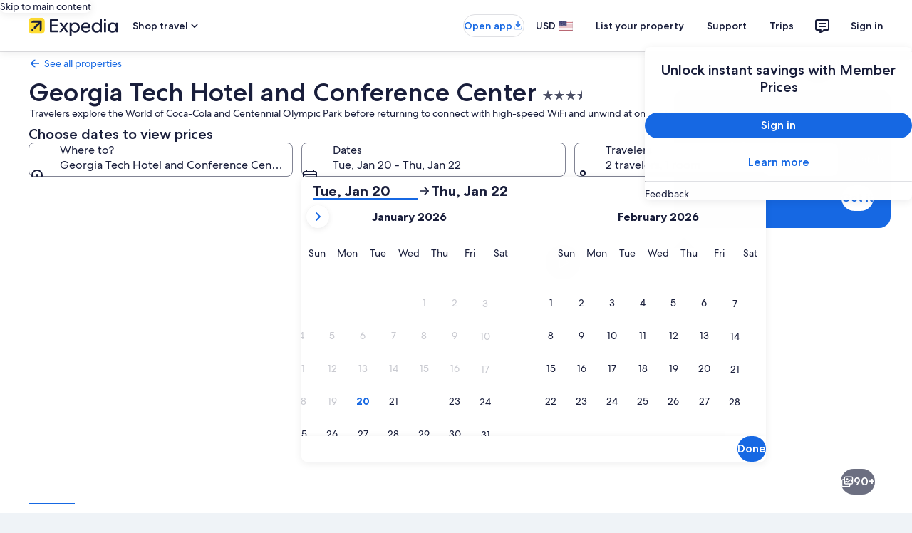

--- FILE ---
content_type: application/javascript
request_url: https://c.travel-assets.com/landing-pwa/shared-ui-retail-search-tools-product.408eb56d65a0179d296d.js
body_size: 86921
content:
/*@license For license information please refer to shared-ui-retail-search-tools-product.licenses.txt*/
(self.__LOADABLE_LOADED_CHUNKS__=self.__LOADABLE_LOADED_CHUNKS__||[]).push([[8110],{55595:function(e,a,t){t.d(a,{EB:function(){return nt},Vn:function(){return ce},Z0:function(){return uo},cY:function(){return Gl},lG:function(){return l.lG}});var n=t(96540),i=t(47848),r=t(72195),l=t(18301),o=t(92416),c=t(1023),d=t(22913),s=t(59671),m=t(19866),u=t(70565),p=t(5327),y=t(22828),S=t(9705),_=t(93065),g=t(69633),v=t(68370),h=(t(45514),t(8983)),k=(t(79611),t(98750),t(53735)),E=t(28667),F=t(22429),D=t(23211),f=t(14679),b=t(27158),C=t(62547),T=t(55587),A=t(77976),I=t(60306),N=t(26277),O=t(2507),G=t(26143),P=t(28155),L=t(62152),R=t(80105),M=t(39656),B=t(77950),x=t(14280),$=t(99374),W=t(20780),U=t(37457),w=t(15685),V=t(62735),H=t(70157),q=t(39029),Y=t(24822),z=t(97058),j=t(3579),X=t(25859),Q=t(65113),K=t(80575);const Z=e=>{const a={};return e.filter(e=>{if("FragmentDefinition"!==e.kind)return!0;const t=e.name.value;return!a[t]&&(a[t]=!0,!0)})};var J={kind:"Document",definitions:[{kind:"FragmentDefinition",name:{kind:"Name",value:"SearchFormAnalyticsPayloadFragment"},typeCondition:{kind:"NamedType",name:{kind:"Name",value:"SearchFormAnalyticsPayload"}},directives:[],selectionSet:{kind:"SelectionSet",selections:[{kind:"Field",name:{kind:"Name",value:"event"},arguments:[],directives:[],selectionSet:{kind:"SelectionSet",selections:[{kind:"Field",name:{kind:"Name",value:"name"},arguments:[],directives:[]},{kind:"Field",name:{kind:"Name",value:"version"},arguments:[],directives:[]}]}},{kind:"Field",name:{kind:"Name",value:"payload"},arguments:[],directives:[]}]}}],loc:{start:0,end:138,source:{body:"\n  fragment SearchFormAnalyticsPayloadFragment on SearchFormAnalyticsPayload {\n    event {\n      name\n      version\n    }\n    payload\n  }\n",name:"GraphQL request",locationOffset:{line:1,column:1}}}},ee={kind:"Document",definitions:Z([{kind:"FragmentDefinition",name:{kind:"Name",value:"SoftPackagesAnalyticsFragment"},typeCondition:{kind:"NamedType",name:{kind:"Name",value:"SoftPackagesAnalytics"}},directives:[],selectionSet:{kind:"SelectionSet",selections:[{kind:"Field",name:{kind:"Name",value:"deselect"},arguments:[],directives:[],selectionSet:{kind:"SelectionSet",selections:[{kind:"FragmentSpread",name:{kind:"Name",value:"SearchFormAnalyticsPayloadFragment"},directives:[]}]}},{kind:"Field",name:{kind:"Name",value:"select"},arguments:[],directives:[],selectionSet:{kind:"SelectionSet",selections:[{kind:"FragmentSpread",name:{kind:"Name",value:"SearchFormAnalyticsPayloadFragment"},directives:[]}]}}]}}].concat(J.definitions)),loc:{start:0,end:204,source:{body:"\n  fragment SoftPackagesAnalyticsFragment on SoftPackagesAnalytics {\n    deselect {\n      ...SearchFormAnalyticsPayloadFragment\n    }\n    select {\n      ...SearchFormAnalyticsPayloadFragment\n    }\n  }\n  \n".concat([J.loc.source.body].join("\n")),name:"GraphQL request",locationOffset:{line:1,column:1}}}},ae={kind:"Document",definitions:Z([{kind:"FragmentDefinition",name:{kind:"Name",value:"SearchFormErrorSummaryAnalyticsFragment"},typeCondition:{kind:"NamedType",name:{kind:"Name",value:"SearchFormErrorSummaryAnalytics"}},directives:[],selectionSet:{kind:"SelectionSet",selections:[{kind:"Field",name:{kind:"Name",value:"presented"},arguments:[],directives:[],selectionSet:{kind:"SelectionSet",selections:[{kind:"FragmentSpread",name:{kind:"Name",value:"SearchFormAnalyticsPayloadFragment"},directives:[]}]}}]}}].concat(J.definitions)),loc:{start:0,end:162,source:{body:"\n  fragment SearchFormErrorSummaryAnalyticsFragment on SearchFormErrorSummaryAnalytics {\n    presented {\n      ...SearchFormAnalyticsPayloadFragment\n    }\n  }\n  \n".concat([J.loc.source.body].join("\n")),name:"GraphQL request",locationOffset:{line:1,column:1}}}},te={kind:"Document",definitions:Z([{kind:"FragmentDefinition",name:{kind:"Name",value:"SearchFormProductSelectorFragment"},typeCondition:{kind:"NamedType",name:{kind:"Name",value:"SearchFormProductSelector"}},directives:[],selectionSet:{kind:"SelectionSet",selections:[{kind:"Field",name:{kind:"Name",value:"products"},arguments:[],directives:[],selectionSet:{kind:"SelectionSet",selections:[{kind:"FragmentSpread",name:{kind:"Name",value:"SearchFormProductFragment"},directives:[]}]}},{kind:"Field",name:{kind:"Name",value:"searchFormAnalytics"},arguments:[],directives:[],selectionSet:{kind:"SelectionSet",selections:[{kind:"FragmentSpread",name:{kind:"Name",value:"SearchFormProductSelectorAnalyticsFragment"},directives:[]}]}},{kind:"Field",name:{kind:"Name",value:"showPictograms"},arguments:[],directives:[]}]}},{kind:"FragmentDefinition",name:{kind:"Name",value:"SearchFormProductFragment"},typeCondition:{kind:"NamedType",name:{kind:"Name",value:"SearchFormProduct"}},directives:[],selectionSet:{kind:"SelectionSet",selections:[{kind:"Field",name:{kind:"Name",value:"clickAnalytics"},arguments:[],directives:[],selectionSet:{kind:"SelectionSet",selections:[{kind:"Field",name:{kind:"Name",value:"linkName"},arguments:[],directives:[]},{kind:"Field",name:{kind:"Name",value:"referrerId"},arguments:[],directives:[]}]}},{kind:"Field",name:{kind:"Name",value:"id"},arguments:[],directives:[]},{kind:"Field",name:{kind:"Name",value:"label"},arguments:[],directives:[]},{kind:"Field",name:{kind:"Name",value:"selected"},arguments:[],directives:[]},{kind:"Field",name:{kind:"Name",value:"type"},arguments:[],directives:[]},{kind:"Field",name:{kind:"Name",value:"targetURI"},arguments:[],directives:[]},{kind:"Field",name:{kind:"Name",value:"graphic"},arguments:[],directives:[],selectionSet:{kind:"SelectionSet",selections:[{kind:"FragmentSpread",name:{kind:"Name",value:"UIGraphicFragment"},directives:[]}]}}]}},{kind:"FragmentDefinition",name:{kind:"Name",value:"SearchFormProductSelectorAnalyticsFragment"},typeCondition:{kind:"NamedType",name:{kind:"Name",value:"SearchFormProductSelectorAnalytics"}},directives:[],selectionSet:{kind:"SelectionSet",selections:[{kind:"Field",name:{kind:"Name",value:"productTypeSelected"},arguments:[],directives:[],selectionSet:{kind:"SelectionSet",selections:[{kind:"FragmentSpread",name:{kind:"Name",value:"SearchFormAnalyticsPayloadFragment"},directives:[]}]}}]}}].concat(J.definitions,l.Xh.fragment.definitions)),loc:{start:0,end:646,source:{body:"\n  fragment SearchFormProductSelectorFragment on SearchFormProductSelector {\n    products {\n      ...SearchFormProductFragment\n    }\n    searchFormAnalytics {\n      ...SearchFormProductSelectorAnalyticsFragment\n    }\n    showPictograms\n  }\n\n  fragment SearchFormProductFragment on SearchFormProduct {\n    clickAnalytics {\n      linkName\n      referrerId\n    }\n    id\n    label\n    selected\n    type\n    targetURI\n    graphic {\n      ...UIGraphicFragment\n    }\n  }\n\n  fragment SearchFormProductSelectorAnalyticsFragment on SearchFormProductSelectorAnalytics {\n    productTypeSelected {\n      ...SearchFormAnalyticsPayloadFragment\n    }\n  }\n\n  \n  \n".concat([J.loc.source.body,l.Xh.fragment.loc.source.body].join("\n")),name:"GraphQL request",locationOffset:{line:1,column:1}}}},ne=e=>{const{data:a,initialSelectedProduct:t,onProductTypeSelection:i}=e,{products:c,showPictograms:d,searchFormAnalytics:s,__typename:v}=a,h=(0,y.KY)(),k=(0,y.iQ)(),{publish:E}=(0,S.Yj)(),F=c.findIndex(({type:e})=>e===t),[D,f]=n.useState(-1!==F?F:0),{exposure:b}=(0,_.useExperiment)("Tab_optimization_for_INP_improvement",!0),C={experimentBucket:(null==b?void 0:b.bucket)||0,selectedTab:D,onTabSelect:e=>{if(!c||e>=c.length)return;const{type:a,targetURI:t}=c[e];if((({type:e,clickAnalytics:a,id:t})=>{if(null==s?void 0:s.productTypeSelected){const{event:a,payload:n}=s.productTypeSelected,i={clientPayload:{...(0,l.up)(a,{productLine:e,component:{name:v,elementName:t||`search_form_product_selector_${e.toLowerCase()}`}})},serverPayload:n};k(i)}else if(a){const{linkName:e,referrerId:t}=a;h(t,e)}})(c[e]),null==t?void 0:t.startsWith("http"))return void window.open(t,"_blank");const n={lineOfBusiness:a};E(new g.P6(g._8,n)),f(e),i(a)},tabsType:m.D0.NATURAL,targetURI:"",tabAnchorType:d?u.H.GRAPHIC:u.H.DEFAULT},T=c.map((e,a)=>{const{id:t,label:i,targetURI:o,graphic:c}=e,s=d&&"Mark"===(null==c?void 0:c.__typename)?n.createElement(r.N,{margin:{blockstart:"four"},padding:{blockstart:"one"}},n.createElement("div",null,n.createElement(l.Xh,{data:c,markOptions:{size:12}}))):void 0;return n.createElement(p.e,{key:a,id:null!=t?t:void 0,name:i,targetURI:null!=o?o:"",graphic:s})});return n.createElement(o.LM,null,n.createElement(o.NP,null,n.createElement(m.NX,{...C},T)),n.createElement(o.rw,null,n.createElement(m.NX,{className:"uitk-card-roundcorner-top-left uitk-card-roundcorner-top-right",...C,centerAlign:!0},T)))};ne.displayName="SearchFormProductSelector",ne.fragment=te;var ie={SEARCH_TOOLS_PRODUCT_SELECTOR_QUERY_FAILURE:new s.SystemEvent(s.SystemEventLevel.ERROR,"SEARCH_TOOLS_PRODUCT_SELECTOR_QUERY_FAILURE"),SEARCH_TOOLS_PRODUCT_SELECTOR_SINGLE_PRODUCT_RENDER:new s.SystemEvent(s.SystemEventLevel.INFO,"SEARCH_TOOLS_PRODUCT_SELECTOR_SINGLE_PRODUCT_RENDER")},re={__typename:"SearchFormProductSelector",showPictograms:null,products:[{clickAnalytics:{linkName:"Lodging search form selected",referrerId:"Web.SearchForm.Product.Selector.Lodging.Click",__typename:"ClientSideAnalytics"},id:"search_form_product_selector_lodging",label:"Stays",selected:!0,targetURI:"/Hotels",type:"LODGING",__typename:"SearchFormProduct",graphic:null},{clickAnalytics:{linkName:"Flights search form selected",referrerId:"Web.SearchForm.Product.Selector.Flights.Click",__typename:"ClientSideAnalytics"},id:"search_form_product_selector_flights",label:"Flights",selected:!1,targetURI:"/Flights",type:"FLIGHTS",__typename:"SearchFormProduct",graphic:null},{clickAnalytics:{linkName:"Cars search form selected",referrerId:"WebSearchForm.Product.Selector.Cars.Click",__typename:"ClientSideAnalytics"},id:"search_form_product_selector_cars",label:"Cars",selected:!1,targetURI:"/Cars",type:"CARS",__typename:"SearchFormProduct",graphic:null},{clickAnalytics:{linkName:"Packages search form selected",referrerId:"Web.SearchForm.Product.Selector.Packages.Click",__typename:"ClientSideAnalytics"},id:"search_form_product_selector_packages",label:"Packages",selected:!1,targetURI:"/Vacation-Packages",type:"PACKAGES",__typename:"SearchFormProduct",graphic:null},{clickAnalytics:{linkName:"All-inclusive vacations selected",referrerId:"Web.SearchForm.Product.Selector.AllInclusive.Click",__typename:"ClientSideAnalytics"},id:"search_form_product_selector_all_inclusive",label:"All-inclusive vacations",selected:!1,targetURI:"/",type:"ALL_INCLUSIVE",__typename:"SearchFormProduct",graphic:null},{clickAnalytics:{linkName:"Activities search form selected",referrerId:"Web.SearchForm.Product.Selector.Activities.Click",__typename:"ClientSideAnalytics"},id:"search_form_product_selector_activities",label:"Things to do",selected:!1,targetURI:"/Activities",type:"ACTIVITIES",__typename:"SearchFormProduct",graphic:null},{clickAnalytics:{linkName:"Cruises search form selected",referrerId:"Web.SearchForm.Product.Selector.Cruises.Click",__typename:"ClientSideAnalytics"},id:"search_form_product_selector_cruises",label:"Cruises",selected:!1,targetURI:"/Cruises",type:"CRUISES",__typename:"SearchFormProduct",graphic:null}],searchFormAnalytics:null},le={kind:"Document",definitions:Z([{kind:"OperationDefinition",operation:"query",name:{kind:"Name",value:"ProductSelectorQuery"},variableDefinitions:[{kind:"VariableDefinition",variable:{kind:"Variable",name:{kind:"Name",value:"context"}},type:{kind:"NonNullType",type:{kind:"NamedType",name:{kind:"Name",value:"ContextInput"}}},directives:[]}],directives:[],selectionSet:{kind:"SelectionSet",selections:[{kind:"Field",name:{kind:"Name",value:"searchForm"},arguments:[{kind:"Argument",name:{kind:"Name",value:"context"},value:{kind:"Variable",name:{kind:"Name",value:"context"}}}],directives:[],selectionSet:{kind:"SelectionSet",selections:[{kind:"Field",name:{kind:"Name",value:"productSelector"},arguments:[],directives:[],selectionSet:{kind:"SelectionSet",selections:[{kind:"FragmentSpread",name:{kind:"Name",value:"SearchFormProductSelectorFragment"},directives:[]}]}}]}}]}}].concat(ne.fragment.definitions)),loc:{start:0,end:183,source:{body:"\n  query ProductSelectorQuery($context: ContextInput!) {\n    searchForm(context: $context) {\n      productSelector {\n        ...SearchFormProductSelectorFragment\n      }\n    }\n  }\n  \n".concat([ne.fragment.loc.source.body].join("\n")),name:"GraphQL request",locationOffset:{line:1,column:1}}}},oe=e=>{var a,t,i;const{inputs:r,skipSsr:o,skipQuery:m,batchKey:u}=e,{context:p}=(0,d.R)(),y=(0,s.useLoggerEvents)(ie),S={...r,context:p},{data:_,error:g,loading:v}=(0,c.IT)(le,{context:{batchKey:u,shouldLogPerformance:!0},variables:S,ssr:!o,skip:!!m});if(v)return null;if(g)return y.SEARCH_TOOLS_PRODUCT_SELECTOR_QUERY_FAILURE.log({name:g.name,error:new Error(g.message)}),n.createElement(l.Pm,null,n.createElement(ne,{...e,data:re}));const h=null!=(i=null==(t=null==(a=null==_?void 0:_.searchForm)?void 0:a.productSelector)?void 0:t.products)?i:[];if(!_||h.length<=1){return 1===h.length&&y.SEARCH_TOOLS_PRODUCT_SELECTOR_SINGLE_PRODUCT_RENDER.log({name:"A single product is rendered"}),null}return n.createElement(ne,{...e,data:_.searchForm.productSelector})};oe.displayName="sharedui-ProductSelector";var ce=e=>{var a,t,c,d,s,m,u,p;const{batchKey:y,initialSelectedProduct:S,onProductTypeSelection:_,searchFormOptionsByLob:g,sticky:v}=e,[h,k]=n.useState(S),E={batchKey:y,onFieldChange:()=>{},redirectToSearchResultOnSubmit:!0},F=null==(a=null==g?void 0:g.lodging)?void 0:a.inputs,D=null==(t=null==g?void 0:g.flights)?void 0:t.inputs,f=null==(c=null==g?void 0:g.cars)?void 0:c.inputs,b=null==(d=null==g?void 0:g.activities)?void 0:d.inputs,C=null==(s=null==g?void 0:g.cruises)?void 0:s.inputs;g&&(e=>{const a={...e};for(const t in a)a[t]&&"enableReflection"in a[t]&&(a[t].enableReflection=!1)})(g);const T={LODGING:n.createElement(uo,{...E,...null==g?void 0:g.lodging,inputs:null!=F?F:{}}),FLIGHTS:n.createElement(Gl,{...E,...null==g?void 0:g.flights,inputs:null!=D?D:{includeFlightType:!0,flightSearchCriteria:{primary:{journeyCriterias:[],travelers:[],tripType:"ROUND_TRIP"}},fixedTravelers:!1,disabledCabins:null}}),CARS:n.createElement(nt,{...E,...null==g?void 0:g.cars,inputs:null!=f?f:{carSearchCriteria:null}}),PACKAGES:n.createElement(Ri,{...E,...null==g?void 0:g.packages,inputs:{packageSearchCriteria:{primary:(null==(p=null==(u=null==(m=null==g?void 0:g.packages)?void 0:m.inputs)?void 0:u.packageSearchCriteria)?void 0:p.primary)||{}},packageType:"FLIGHT_HOTEL",includePackageType:!0}}),ALL_INCLUSIVE:n.createElement(Ge,{inputs:{}}),ACTIVITIES:n.createElement(Nt,{...E,...null==g?void 0:g.activities,inputs:null!=b?b:{activitySearchCriteria:null}}),CRUISES:n.createElement(nn,{...E,...null==g?void 0:g.cruises,inputs:null!=C?C:{cruiseSearchCriteriaInput:null}})},A=n.createElement("div",{id:`search_form_product_selector_${h.toLowerCase()}`},T[h]),I=n.createElement(oe,{batchKey:y,inputs:{},onProductTypeSelection:e=>{k(e),null==_||_(e)},initialSelectedProduct:S}),N=n.createElement(i.g,{border:!0,overflow:!0},n.createElement("div",null,I,n.createElement(r.N,{padding:"six"},A))),O=n.createElement(o.LM,null,n.createElement(o.NP,null,n.createElement(n.Fragment,null,I,n.createElement(r.N,{margin:{blockstart:"six"}},A))),n.createElement(o.rw,null,v?n.createElement(l.K0,null,N):n.createElement("div",null,N)));return n.createElement("div",{"data-stid":"search-form-sticky"},n.createElement(l.vE,null,O))},de=(v.l.R1_1,v.l.R4_3,v.l.R16_9,v.l.R3_2,v.l.R3_4,v.l.R21_9,v.l.R4_1,{__typename:"AllInclusiveVacationsSearchForm",actionURL:"https://shopping.expedia.ca/cgi-bin/handler.cgi?code_ag=EXA&alias=EXA&searchtype=PA",egdsElementId:"all-inclusive-vacations-search-form",errorSummary:{egdsElementId:"search_form_error_summary",goToErrorLinkText:"Go to error",goToFirstErrorLinkText:"Go to first error",heading:"",body:null,analytics:{linkName:"Error summary link clicked",referrerId:"Web.all-inclusive-vacations-search-form.Search.Error.Summary",__typename:"ClientSideAnalytics"},impressionAnalytics:{linkName:"Error summary displayed",referrerId:"Web.all-inclusive-vacations-search-form.Search.Error.Summary.Displayed",__typename:"ClientSideImpressionEventAnalytics"},headingTemplate:{models:[{key:"errorCount",source:"errorCount",__typename:"TemplateModel"}],templates:[{category:"ZERO",template:"Please correct the ${errorCount} errors to continue",__typename:"CardinalTemplate"},{category:"ONE",template:"Please correct the error to continue",__typename:"CardinalTemplate"},{category:"TWO",template:"Please correct the ${errorCount} errors to continue",__typename:"CardinalTemplate"},{category:"FEW",template:"Please correct the ${errorCount} errors to continue",__typename:"CardinalTemplate"},{category:"MANY",template:"Please correct the ${errorCount} errors to continue",__typename:"CardinalTemplate"},{category:"OTHER",template:"Please correct the ${errorCount} errors to continue",__typename:"CardinalTemplate"}],__typename:"EGDSCardinalLocalizedText"},__typename:"EGDSErrorSummary"},search:{egdsElementId:"search_button",primary:"Search",disabled:!1,accessibility:"Search",icon:null,analytics:null,action:null,__typename:"EGDSSearchFormButton",onClick:{analytics:{linkName:"Search button clicked",referrerId:"Web.all-inclusive-vacations-search-form.Search.Button.Clicked",__typename:"ClientSideAnalytics"},__typename:"EGDSSubmitSearchFormAction"}},origin:{__typename:"AllInclusiveVacationsSearchFormOrigin",location:{__typename:"EGDSBasicSelect",egdsElementId:"origin-select",clickAnalytics:{__typename:"ClientSideAnalytics",linkName:"All Inclusive Vacations Location Selection Open",referrerId:"Web.All.Inclusive.Vacations.origin-select.Selection.Open"},icon:{id:"place",__typename:"Icon"},label:"Leaving from",options:[],disabled:!1,errorMessage:"Please select where you're leaving from.",readOnly:!1},departureCities:{__typename:"AllInclusiveVacationsSearchFormContents",results:[{__typename:"EGDSBasicOption",egdsElementId:"YUL",selected:!1,value:"YUL",label:"Montreal",changeAnalytics:{__typename:"ClientSideAnalytics",linkName:"Departure city selected",referrerId:"DepartureCity.value.selected.Montreal"}}]}},destination:{__typename:"AllInclusiveVacationsSearchFormDestination",location:{__typename:"EGDSBasicSelect",egdsElementId:"destination-select",clickAnalytics:{__typename:"ClientSideAnalytics",linkName:"All Inclusive Vacations Location Selection Open",referrerId:"Web.All.Inclusive.Vacations.destination-select.Selection.Open"},icon:{id:"place",__typename:"Icon"},label:"Going to",options:[],disabled:!0,errorMessage:"Please select where you're going to.",readOnly:!1}},duration:{__typename:"EGDSBasicSelect",egdsElementId:"duration-select",clickAnalytics:{__typename:"ClientSideAnalytics",linkName:"All Inclusive Vacations Duration Selection",referrerId:"Web.All.Inclusive.Vacations.Duration.Open"},icon:{id:"access_time",__typename:"Icon"},label:"Duration",options:[],disabled:!0,errorMessage:"Please select a duration.",readOnly:!1},date:{__typename:"EGDSSearchFormDatePickerField",egdsElementId:"date-picker",label:"Departing",placeholder:"Departing",errorMessage:"Please select a valid date.",validations:[{errorMessage:"Please select valid dates",__typename:"EGDSRequiredInputValidation"}],action:{accessibility:null,analytics:{linkName:"All Inclusive Vacations Calendar Selection",referrerId:"Web.All.Inclusive.Vacations.Calendar.Open",__typename:"ClientSideAnalytics"},datePicker:{buttonText:"Done",selectedStartDate:null,validDaysLowerBoundInclusive:{day:26,month:5,year:2025,__typename:"Date"},validDaysUpperBoundInclusive:{day:21,month:5,year:2026,__typename:"Date"},submitButtonAnalytics:{linkName:"All Inclusive Vacations Date Picker Submit",referrerId:"Web.All.Inclusive.Vacations.Date.Picker.Submit",__typename:"ClientSideAnalytics"},startDateButtonAnalytics:{linkName:"All Inclusive Vacations Date Picker Start Date",referrerId:"Web.All.Inclusive.Vacations.Date.Picker.Start.Date",__typename:"ClientSideAnalytics"},firstDayOfWeek:"SUN",__typename:"EGDSSingleDatePicker"},__typename:"EGDSOpenDatePickerAction"}},travelers:{action:{analytics:{linkName:"All Inclusive Vacations Traveler Selector Open",referrerId:"Web.All.Inclusive.Vacations.Traveler.Selector.Open",__typename:"ClientSideAnalytics"},travelerSelector:{addAnotherRoomButton:{egdsElementId:"add-room-button",primary:"Add another room",disabled:!1,accessibility:null,icon:null,analytics:{linkName:"All Inclusive Vacations Add Room",referrerId:"Web.All.Inclusive.Vacations.Traveler.Add.Room",__typename:"ClientSideAnalytics"},action:null,__typename:"UITertiaryButton"},closeButton:{egdsElementId:"traveler-selector-close-button",primary:null,disabled:!1,accessibility:null,icon:{id:"close",description:"close",token:"icon__close",title:"",__typename:"Icon"},analytics:{linkName:"All Inclusive Vacations Traveler Selector Close",referrerId:"Web.All.Inclusive.Vacations.Traveler.Selector.Close",__typename:"ClientSideAnalytics"},action:null,__typename:"UIPrimaryButton"},doneButton:{egdsElementId:"traveler-selector-done-button",primary:"Done",disabled:!1,accessibility:null,icon:null,analytics:{linkName:"Travelers Results Updated",referrerId:"Web.All.Inclusive.Vacations.Traveler.Done",__typename:"ClientSideAnalytics"},action:null,__typename:"UIPrimaryButton"},infantSeatSelection:null,maxRoomCount:6,rooms:[{label:{models:[{key:"roomNumber",source:"roomNumber",__typename:"TemplateModel"}],template:"Room ${roomNumber}",__typename:"EGDSBasicLocalizedText"},adults:{decreaseAnalytics:{linkName:"All Inclusive Vacations Step input decrease",referrerId:"Web.All.Inclusive.Vacations.Step.Input.Decrease",__typename:"ClientSideAnalytics"},increaseAnalytics:{linkName:"All Inclusive Vacations Step input increase",referrerId:"Web.All.Inclusive.Vacations.Step.Input.Increase",__typename:"ClientSideAnalytics"},decreaseText:"Decrease the number of adults",decreaseTextTemplate:null,increaseText:"Increase the number of adults",increaseTextTemplate:null,egdsElementId:null,__typename:"EGDSTravelerStepInput",label:"Adults",max:6,min:1,step:1,subLabel:null,value:2},children:{count:{decreaseAnalytics:{linkName:"All Inclusive Vacations Step input decrease",referrerId:"Web.All.Inclusive.Vacations.Step.Input.Decrease",__typename:"ClientSideAnalytics"},increaseAnalytics:{linkName:"All Inclusive Vacations Step input increase",referrerId:"Web.All.Inclusive.Vacations.Step.Input.Increase",__typename:"ClientSideAnalytics"},decreaseText:"Decrease the number of children",decreaseTextTemplate:null,increaseText:"Increase the number of children",increaseTextTemplate:null,egdsElementId:"children-step-input",__typename:"EGDSTravelerStepInput",label:"Children",max:4,min:0,step:1,subLabel:"",value:0},ages:[],ageTemplate:{disabled:!1,labelTemplate:{models:[{key:"childNumber",source:"childNumber",__typename:"TemplateModel"}],template:"Child ${childNumber} age",__typename:"EGDSBasicLocalizedText"},options:[{label:"1",value:"1",egdsElementId:"children-age-option_1",changeAnalytics:{linkName:"All Inclusive Vacations Child Age",referrerId:"Web.All.Inclusive.Vacations.Traveler.Child.Age.1",__typename:"ClientSideAnalytics"},__typename:"EGDSBasicOption"},{label:"2",value:"2",egdsElementId:"children-age-option_2",changeAnalytics:{linkName:"All Inclusive Vacations Child Age",referrerId:"Web.All.Inclusive.Vacations.Traveler.Child.Age.2",__typename:"ClientSideAnalytics"},__typename:"EGDSBasicOption"},{label:"3",value:"3",egdsElementId:"children-age-option_3",changeAnalytics:{linkName:"All Inclusive Vacations Child Age",referrerId:"Web.All.Inclusive.Vacations.Traveler.Child.Age.3",__typename:"ClientSideAnalytics"},__typename:"EGDSBasicOption"},{label:"4",value:"4",egdsElementId:"children-age-option_4",changeAnalytics:{linkName:"All Inclusive Vacations Child Age",referrerId:"Web.All.Inclusive.Vacations.Traveler.Child.Age.4",__typename:"ClientSideAnalytics"},__typename:"EGDSBasicOption"},{label:"5",value:"5",egdsElementId:"children-age-option_5",changeAnalytics:{linkName:"All Inclusive Vacations Child Age",referrerId:"Web.All.Inclusive.Vacations.Traveler.Child.Age.5",__typename:"ClientSideAnalytics"},__typename:"EGDSBasicOption"},{label:"6",value:"6",egdsElementId:"children-age-option_6",changeAnalytics:{linkName:"All Inclusive Vacations Child Age",referrerId:"Web.All.Inclusive.Vacations.Traveler.Child.Age.6",__typename:"ClientSideAnalytics"},__typename:"EGDSBasicOption"},{label:"7",value:"7",egdsElementId:"children-age-option_7",changeAnalytics:{linkName:"All Inclusive Vacations Child Age",referrerId:"Web.All.Inclusive.Vacations.Traveler.Child.Age.7",__typename:"ClientSideAnalytics"},__typename:"EGDSBasicOption"},{label:"8",value:"8",egdsElementId:"children-age-option_8",changeAnalytics:{linkName:"All Inclusive Vacations Child Age",referrerId:"Web.All.Inclusive.Vacations.Traveler.Child.Age.8",__typename:"ClientSideAnalytics"},__typename:"EGDSBasicOption"},{label:"9",value:"9",egdsElementId:"children-age-option_9",changeAnalytics:{linkName:"All Inclusive Vacations Child Age",referrerId:"Web.All.Inclusive.Vacations.Traveler.Child.Age.9",__typename:"ClientSideAnalytics"},__typename:"EGDSBasicOption"},{label:"10",value:"10",egdsElementId:"children-age-option_10",changeAnalytics:{linkName:"All Inclusive Vacations Child Age",referrerId:"Web.All.Inclusive.Vacations.Traveler.Child.Age.10",__typename:"ClientSideAnalytics"},__typename:"EGDSBasicOption"},{label:"11",value:"11",egdsElementId:"children-age-option_11",changeAnalytics:{linkName:"All Inclusive Vacations Child Age",referrerId:"Web.All.Inclusive.Vacations.Traveler.Child.Age.11",__typename:"ClientSideAnalytics"},__typename:"EGDSBasicOption"},{label:"12",value:"12",egdsElementId:"children-age-option_12",changeAnalytics:{linkName:"All Inclusive Vacations Child Age",referrerId:"Web.All.Inclusive.Vacations.Traveler.Child.Age.12",__typename:"ClientSideAnalytics"},__typename:"EGDSBasicOption"},{label:"13",value:"13",egdsElementId:"children-age-option_13",changeAnalytics:{linkName:"All Inclusive Vacations Child Age",referrerId:"Web.All.Inclusive.Vacations.Traveler.Child.Age.13",__typename:"ClientSideAnalytics"},__typename:"EGDSBasicOption"},{label:"14",value:"14",egdsElementId:"children-age-option_14",changeAnalytics:{linkName:"All Inclusive Vacations Child Age",referrerId:"Web.All.Inclusive.Vacations.Traveler.Child.Age.14",__typename:"ClientSideAnalytics"},__typename:"EGDSBasicOption"},{label:"15",value:"15",egdsElementId:"children-age-option_15",changeAnalytics:{linkName:"All Inclusive Vacations Child Age",referrerId:"Web.All.Inclusive.Vacations.Traveler.Child.Age.15",__typename:"ClientSideAnalytics"},__typename:"EGDSBasicOption"},{label:"16",value:"16",egdsElementId:"children-age-option_16",changeAnalytics:{linkName:"All Inclusive Vacations Child Age",referrerId:"Web.All.Inclusive.Vacations.Traveler.Child.Age.16",__typename:"ClientSideAnalytics"},__typename:"EGDSBasicOption"},{label:"17",value:"17",egdsElementId:"children-age-option_17",changeAnalytics:{linkName:"All Inclusive Vacations Child Age",referrerId:"Web.All.Inclusive.Vacations.Traveler.Child.Age.17",__typename:"ClientSideAnalytics"},__typename:"EGDSBasicOption"}],egdsElementId:"children-age-select",value:null,__typename:"EGDSTravelerChildAgeSelect"},__typename:"EGDSTravelerChildren"},infants:null,removeRoomButton:{egdsElementId:null,primary:"Remove room",disabled:!1,accessibility:"Room removed",icon:null,analytics:{linkName:"All Inclusive Vacations Remove Room",referrerId:"Web.All.Inclusive.Vacations.Traveler.Remove.Room",__typename:"ClientSideAnalytics"},action:null,__typename:"UITertiaryButton"},removeRoomButtonTemplate:{models:[{key:"roomNumber",source:"roomNumber",__typename:"TemplateModel"}],template:"Remove room ${roomNumber}",__typename:"EGDSBasicLocalizedText"},removeRoomAnnouncement:"Room removed",__typename:"EGDSTravelerSelectorRoom"}],title:"Travellers",validations:[{errorMessage:"We allow up to 6 travellers per booking.",maxCount:6,type:"MAX_TRAVELERS",infantsInSeatPerAdult:null,errorSummary:{egdsElementId:"travelers-error-summary",goToErrorLinkText:null,goToFirstErrorLinkText:null,heading:"We allow up to 6 travellers per booking.",body:null,analytics:null,impressionAnalytics:{linkName:"Error summary displayed",referrerId:"Web.All Inclusive Vacations.Traveler.Error.Summary.Displayed",__typename:"ClientSideImpressionEventAnalytics"},headingTemplate:null,__typename:"EGDSErrorSummary"},__typename:"EGDSTravelersInputValidation"},{errorMessage:"Provide the age of the child.",maxCount:null,type:"CHILD_AGE_REQUIRED",infantsInSeatPerAdult:null,errorSummary:{egdsElementId:"travelers-error-summary",goToErrorLinkText:"Go to error",goToFirstErrorLinkText:"Go to first error",heading:"",body:null,analytics:{linkName:"Error summary link clicked",referrerId:"Web.All Inclusive Vacations.Traveler.Error.Summary",__typename:"ClientSideAnalytics"},impressionAnalytics:{linkName:"Error summary displayed",referrerId:"Web.All Inclusive Vacations.Traveler.Error.Summary.Displayed",__typename:"ClientSideImpressionEventAnalytics"},headingTemplate:{models:[{key:"errorCount",source:"errorCount",__typename:"TemplateModel"}],templates:[{category:"ZERO",template:"Please correct the ${errorCount} errors to continue",__typename:"CardinalTemplate"},{category:"ONE",template:"Please correct the error to continue",__typename:"CardinalTemplate"},{category:"TWO",template:"Please correct the ${errorCount} errors to continue",__typename:"CardinalTemplate"},{category:"FEW",template:"Please correct the ${errorCount} errors to continue",__typename:"CardinalTemplate"},{category:"MANY",template:"Please correct the ${errorCount} errors to continue",__typename:"CardinalTemplate"},{category:"OTHER",template:"Please correct the ${errorCount} errors to continue",__typename:"CardinalTemplate"}],__typename:"EGDSCardinalLocalizedText"},__typename:"EGDSErrorSummary"},__typename:"EGDSTravelersInputValidation"},{errorMessage:"We allow up to 1 room with children per booking.",maxCount:1,type:"MAX_ROOMS_WITH_CHILD",infantsInSeatPerAdult:null,errorSummary:{egdsElementId:"travelers-error-summary",goToErrorLinkText:null,goToFirstErrorLinkText:null,heading:"We allow up to 1 room with children per booking.",body:null,analytics:{linkName:"Error summary link clicked",referrerId:"Web.All Inclusive Vacations.Traveler.Error.Summary",__typename:"ClientSideAnalytics"},impressionAnalytics:{linkName:"Error summary displayed",referrerId:"Web.All Inclusive Vacations.Traveler.Error.Summary.Displayed",__typename:"ClientSideImpressionEventAnalytics"},headingTemplate:null,__typename:"EGDSErrorSummary"},__typename:"EGDSTravelersInputValidation"},{errorMessage:"The number of adults must be separated equally between the number of rooms.",maxCount:null,type:"EQUAL_ADULTS_BETWEEN_ROOMS",infantsInSeatPerAdult:null,errorSummary:{egdsElementId:"travelers-error-summary",goToErrorLinkText:null,goToFirstErrorLinkText:null,heading:"The number of adults must be separated equally between the number of rooms.",body:null,analytics:{linkName:"Error summary link clicked",referrerId:"Web.All Inclusive Vacations.Traveler.Error.Summary",__typename:"ClientSideAnalytics"},impressionAnalytics:{linkName:"Error summary displayed",referrerId:"Web.All Inclusive Vacations.Traveler.Error.Summary.Displayed",__typename:"ClientSideImpressionEventAnalytics"},headingTemplate:null,__typename:"EGDSErrorSummary"},__typename:"EGDSTravelersInputValidation"}],__typename:"EGDSRoomsTravelerSelector"},accessibility:"",__typename:"EGDSOpenTravelerSelectorAction"},label:"Travellers",labelTemplate:{models:[{key:"rooms",models:{models:[{key:"roomCount",source:"roomCount",__typename:"TemplateModel"}],templates:[{category:"ZERO",template:"${roomCount} rooms",__typename:"CardinalTemplate"},{category:"ONE",template:"${roomCount} room",__typename:"CardinalTemplate"},{category:"TWO",template:"${roomCount} rooms",__typename:"CardinalTemplate"},{category:"FEW",template:"${roomCount} rooms",__typename:"CardinalTemplate"},{category:"MANY",template:"${roomCount} rooms",__typename:"CardinalTemplate"},{category:"OTHER",template:"${roomCount} rooms",__typename:"CardinalTemplate"}],__typename:"EGDSCardinalLocalizedText"},__typename:"CompositeLocalizedTextModel"},{key:"travelers",models:{models:[{key:"travelerCount",source:"travelerCount",__typename:"TemplateModel"}],templates:[{category:"ZERO",template:"${travelerCount} travellers",__typename:"CardinalTemplate"},{category:"ONE",template:"${travelerCount} traveller",__typename:"CardinalTemplate"},{category:"TWO",template:"${travelerCount} travellers",__typename:"CardinalTemplate"},{category:"FEW",template:"${travelerCount} travellers",__typename:"CardinalTemplate"},{category:"MANY",template:"${travelerCount} travellers",__typename:"CardinalTemplate"},{category:"OTHER",template:"${travelerCount} travellers",__typename:"CardinalTemplate"}],__typename:"EGDSCardinalLocalizedText"},__typename:"CompositeLocalizedTextModel"}],template:"${travelers}, ${rooms}",text:"2 travellers, 1 room",__typename:"EGDSCompositeLocalizedText"},leftIcon:{id:"person",__typename:"Icon"},readOnly:!1,__typename:"EGDSSearchFormTravelersField"},searchFormAnalytics:null}),se={__typename:"AllInclusiveVacationsSearchFormContents",results:[{egdsElementId:"All [base64]",label:"All Countries",value:"27,29,26,188,25,30,57,2577,346767,60,33,11,55,16,22,64,569962,21,2974,76,13,73,710451,8,10,40,14,12,34,83,18,4244,1843,1341400,1341882,2,17,44,2478,7,77,69,3049111,9,24,156,59,259,2521,35,36,95,39,2889252,251,62",selected:!1,changeAnalytics:{linkName:"Destination value selected",referrerId:"Destination.value.selected.All Countries",__typename:"ClientSideAnalytics"},__typename:"EGDSBasicOption"}]},me={__typename:"AllInclusiveVacationsSearchFormContents",results:[{egdsElementId:null,label:"3 or 4 days",value:"3",selected:!1,changeAnalytics:{linkName:"Duration value selected",referrerId:"Duration.value.selected.3",__typename:"ClientSideAnalytics"},__typename:"EGDSBasicOption"},{egdsElementId:null,label:"5 to 10 days",value:"7",selected:!0,changeAnalytics:{linkName:"Duration value selected",referrerId:"Duration.value.selected.7",__typename:"ClientSideAnalytics"},__typename:"EGDSBasicOption"},{egdsElementId:null,label:"11 to 16 days",value:"14",selected:!1,changeAnalytics:{linkName:"Duration value selected",referrerId:"Duration.value.selected.14",__typename:"ClientSideAnalytics"},__typename:"EGDSBasicOption"},{egdsElementId:null,label:"17 days or more",value:"21",selected:!1,changeAnalytics:{linkName:"Duration value selected",referrerId:"Duration.value.selected.21",__typename:"ClientSideAnalytics"},__typename:"EGDSBasicOption"},{id:"Separator",__typename:"AllInclusiveVacationsSearchFormOptionsSeparator"},{egdsElementId:null,label:"3 days",value:"3DAYS",selected:!1,changeAnalytics:{linkName:"Duration value selected",referrerId:"Duration.value.selected.3",__typename:"ClientSideAnalytics"},__typename:"EGDSBasicOption"},{egdsElementId:null,label:"4 days",value:"4DAYS",selected:!1,changeAnalytics:{linkName:"Duration value selected",referrerId:"Duration.value.selected.4",__typename:"ClientSideAnalytics"},__typename:"EGDSBasicOption"},{egdsElementId:null,label:"5 days",value:"5DAYS",selected:!1,changeAnalytics:{linkName:"Duration value selected",referrerId:"Duration.value.selected.5",__typename:"ClientSideAnalytics"},__typename:"EGDSBasicOption"},{egdsElementId:null,label:"6 days",value:"6DAYS",selected:!1,changeAnalytics:{linkName:"Duration value selected",referrerId:"Duration.value.selected.6",__typename:"ClientSideAnalytics"},__typename:"EGDSBasicOption"},{egdsElementId:null,label:"7 days",value:"7DAYS",selected:!1,changeAnalytics:{linkName:"Duration value selected",referrerId:"Duration.value.selected.7",__typename:"ClientSideAnalytics"},__typename:"EGDSBasicOption"},{egdsElementId:null,label:"8 days",value:"8DAYS",selected:!1,changeAnalytics:{linkName:"Duration value selected",referrerId:"Duration.value.selected.8",__typename:"ClientSideAnalytics"},__typename:"EGDSBasicOption"},{egdsElementId:null,label:"9 days",value:"9DAYS",selected:!1,changeAnalytics:{linkName:"Duration value selected",referrerId:"Duration.value.selected.9",__typename:"ClientSideAnalytics"},__typename:"EGDSBasicOption"},{egdsElementId:null,label:"10 days",value:"10DAYS",selected:!1,changeAnalytics:{linkName:"Duration value selected",referrerId:"Duration.value.selected.10",__typename:"ClientSideAnalytics"},__typename:"EGDSBasicOption"},{egdsElementId:null,label:"11 days",value:"11DAYS",selected:!1,changeAnalytics:{linkName:"Duration value selected",referrerId:"Duration.value.selected.11",__typename:"ClientSideAnalytics"},__typename:"EGDSBasicOption"},{egdsElementId:null,label:"12 days",value:"12DAYS",selected:!1,changeAnalytics:{linkName:"Duration value selected",referrerId:"Duration.value.selected.12",__typename:"ClientSideAnalytics"},__typename:"EGDSBasicOption"},{egdsElementId:null,label:"13 days",value:"13DAYS",selected:!1,changeAnalytics:{linkName:"Duration value selected",referrerId:"Duration.value.selected.13",__typename:"ClientSideAnalytics"},__typename:"EGDSBasicOption"},{egdsElementId:null,label:"14 days",value:"14DAYS",selected:!1,changeAnalytics:{linkName:"Duration value selected",referrerId:"Duration.value.selected.14",__typename:"ClientSideAnalytics"},__typename:"EGDSBasicOption"},{egdsElementId:null,label:"15 days",value:"15DAYS",selected:!1,changeAnalytics:{linkName:"Duration value selected",referrerId:"Duration.value.selected.15",__typename:"ClientSideAnalytics"},__typename:"EGDSBasicOption"},{egdsElementId:null,label:"16 days",value:"16DAYS",selected:!1,changeAnalytics:{linkName:"Duration value selected",referrerId:"Duration.value.selected.16",__typename:"ClientSideAnalytics"},__typename:"EGDSBasicOption"},{egdsElementId:null,label:"17 days",value:"17DAYS",selected:!1,changeAnalytics:{linkName:"Duration value selected",referrerId:"Duration.value.selected.17",__typename:"ClientSideAnalytics"},__typename:"EGDSBasicOption"},{egdsElementId:null,label:"18 days",value:"18DAYS",selected:!1,changeAnalytics:{linkName:"Duration value selected",referrerId:"Duration.value.selected.18",__typename:"ClientSideAnalytics"},__typename:"EGDSBasicOption"},{egdsElementId:null,label:"19 days",value:"19DAYS",selected:!1,changeAnalytics:{linkName:"Duration value selected",referrerId:"Duration.value.selected.19",__typename:"ClientSideAnalytics"},__typename:"EGDSBasicOption"},{egdsElementId:null,label:"20 days",value:"20DAYS",selected:!1,changeAnalytics:{linkName:"Duration value selected",referrerId:"Duration.value.selected.20",__typename:"ClientSideAnalytics"},__typename:"EGDSBasicOption"},{egdsElementId:null,label:"21 days",value:"21DAYS",selected:!1,changeAnalytics:{linkName:"Duration value selected",referrerId:"Duration.value.selected.21",__typename:"ClientSideAnalytics"},__typename:"EGDSBasicOption"},{egdsElementId:null,label:"22 days",value:"22DAYS",selected:!1,changeAnalytics:{linkName:"Duration value selected",referrerId:"Duration.value.selected.22",__typename:"ClientSideAnalytics"},__typename:"EGDSBasicOption"},{egdsElementId:null,label:"28 days",value:"28DAYS",selected:!1,changeAnalytics:{linkName:"Duration value selected",referrerId:"Duration.value.selected.28",__typename:"ClientSideAnalytics"},__typename:"EGDSBasicOption"},{egdsElementId:null,label:"29 days",value:"29DAYS",selected:!1,changeAnalytics:{linkName:"Duration value selected",referrerId:"Duration.value.selected.29",__typename:"ClientSideAnalytics"},__typename:"EGDSBasicOption"}]},ue={kind:"Document",definitions:[{kind:"FragmentDefinition",name:{kind:"Name",value:"AllInclusiveVacationsSearchFormContentsFragment"},typeCondition:{kind:"NamedType",name:{kind:"Name",value:"AllInclusiveVacationsSearchFormContents"}},directives:[],selectionSet:{kind:"SelectionSet",selections:[{kind:"Field",name:{kind:"Name",value:"results"},arguments:[],directives:[],selectionSet:{kind:"SelectionSet",selections:[{kind:"InlineFragment",typeCondition:{kind:"NamedType",name:{kind:"Name",value:"AllInclusiveVacationsSearchFormOptionsSeparator"}},directives:[],selectionSet:{kind:"SelectionSet",selections:[{kind:"Field",name:{kind:"Name",value:"id"},arguments:[],directives:[]}]}},{kind:"InlineFragment",typeCondition:{kind:"NamedType",name:{kind:"Name",value:"EGDSBasicOption"}},directives:[],selectionSet:{kind:"SelectionSet",selections:[{kind:"Field",name:{kind:"Name",value:"egdsElementId"},arguments:[],directives:[]},{kind:"Field",name:{kind:"Name",value:"label"},arguments:[],directives:[]},{kind:"Field",name:{kind:"Name",value:"value"},arguments:[],directives:[]},{kind:"Field",name:{kind:"Name",value:"selected"},arguments:[],directives:[]},{kind:"Field",name:{kind:"Name",value:"changeAnalytics"},arguments:[],directives:[],selectionSet:{kind:"SelectionSet",selections:[{kind:"Field",name:{kind:"Name",value:"linkName"},arguments:[],directives:[]},{kind:"Field",name:{kind:"Name",value:"referrerId"},arguments:[],directives:[]}]}}]}}]}}]}}],loc:{start:0,end:393,source:{body:"\n  fragment AllInclusiveVacationsSearchFormContentsFragment on AllInclusiveVacationsSearchFormContents {\n    results {\n      ... on AllInclusiveVacationsSearchFormOptionsSeparator {\n        id\n      }\n      ... on EGDSBasicOption {\n        egdsElementId\n        label\n        value\n        selected\n        changeAnalytics {\n          linkName\n          referrerId\n        }\n      }\n    }\n  }\n",name:"GraphQL request",locationOffset:{line:1,column:1}}}},pe="AllInclusiveVacationsSelect",ye=n.forwardRef(({data:e,options:a,emptyState:t=!0,errorMessage:i,onChange:r,disabled:l=!1},o)=>{var c;const d=(0,y.KY)(),{icon:s,label:m,readOnly:u,egdsElementId:p,options:S,clickAnalytics:_}=e,g=({linkName:e,referrerId:a})=>{""!==e&&""!==a&&d(a,e)},v={"aria-label":m,disabled:l,emptyState:t,icon:null==s?void 0:s.id,id:null!=p?p:"all-inclusive-select",invalid:i,name:`${pe}-${p}`,label:m,onChange:e=>{var t;if(e){null==r||r(e);const n=S.find(a=>"EGDSBasicOption"===a.__typename&&a.value===e.target.value)||(null==(t=null==a?void 0:a.results)?void 0:t.find(a=>"EGDSBasicOption"===a.__typename&&a.value===e.target.value));if("EGDSBasicOption"===(null==n?void 0:n.__typename)&&n.changeAnalytics){const{changeAnalytics:e}=n;g(e)}}},onClick:()=>{_&&g(_)},readOnly:u},h=null==S?void 0:S.map((e,a)=>{if("EGDSBasicOption"===e.__typename){const{label:t,value:i,selected:r}=e;return n.createElement("option",{key:`${i}-${a}`,label:t,value:i,selected:null!=r&&r},t)}return null}),k=null==(c=null==a?void 0:a.results)?void 0:c.map((e,a)=>{if("AllInclusiveVacationsSearchFormOptionsSeparator"===e.__typename)return n.createElement(b.j,{key:e.id});const{label:t,selected:i,value:r,egdsElementId:l}=e;return n.createElement("option",{key:`${l||r}-${a}`,id:null!=l?l:"",label:t,value:r,selected:null!=i&&i},t)});return n.createElement(f._,{...v,domRef:o},h,k)});ye.fragment={kind:"Document",definitions:[{kind:"FragmentDefinition",name:{kind:"Name",value:"AllInclusiveVacationsSelectInputFragment"},typeCondition:{kind:"NamedType",name:{kind:"Name",value:"EGDSBasicSelect"}},directives:[],selectionSet:{kind:"SelectionSet",selections:[{kind:"Field",name:{kind:"Name",value:"egdsElementId"},arguments:[],directives:[]},{kind:"Field",name:{kind:"Name",value:"icon"},arguments:[],directives:[],selectionSet:{kind:"SelectionSet",selections:[{kind:"Field",name:{kind:"Name",value:"id"},arguments:[],directives:[]}]}},{kind:"Field",name:{kind:"Name",value:"options"},arguments:[],directives:[],selectionSet:{kind:"SelectionSet",selections:[{kind:"InlineFragment",typeCondition:{kind:"NamedType",name:{kind:"Name",value:"EGDSBasicOption"}},directives:[],selectionSet:{kind:"SelectionSet",selections:[{kind:"Field",name:{kind:"Name",value:"label"},arguments:[],directives:[]},{kind:"Field",name:{kind:"Name",value:"selected"},arguments:[],directives:[]},{kind:"Field",name:{kind:"Name",value:"value"},arguments:[],directives:[]},{kind:"Field",name:{kind:"Name",value:"changeAnalytics"},arguments:[],directives:[],selectionSet:{kind:"SelectionSet",selections:[{kind:"Field",name:{kind:"Name",value:"linkName"},arguments:[],directives:[]},{kind:"Field",name:{kind:"Name",value:"referrerId"},arguments:[],directives:[]}]}}]}}]}},{kind:"Field",name:{kind:"Name",value:"label"},arguments:[],directives:[]},{kind:"Field",name:{kind:"Name",value:"disabled"},arguments:[],directives:[]},{kind:"Field",name:{kind:"Name",value:"errorMessage"},arguments:[],directives:[]},{kind:"Field",name:{kind:"Name",value:"readOnly"},arguments:[],directives:[]},{kind:"Field",name:{kind:"Name",value:"clickAnalytics"},arguments:[],directives:[],selectionSet:{kind:"SelectionSet",selections:[{kind:"Field",name:{kind:"Name",value:"linkName"},arguments:[],directives:[]},{kind:"Field",name:{kind:"Name",value:"referrerId"},arguments:[],directives:[]}]}}]}}],loc:{start:0,end:414,source:{body:"\n  fragment AllInclusiveVacationsSelectInputFragment on EGDSBasicSelect {\n    egdsElementId\n    icon {\n      id\n    }\n    options {\n      ... on EGDSBasicOption {\n        label\n        selected\n        value\n        changeAnalytics {\n          linkName\n          referrerId\n        }\n      }\n    }\n    label\n    disabled\n    errorMessage\n    readOnly\n    clickAnalytics {\n      linkName\n      referrerId\n    }\n  }\n",name:"GraphQL request",locationOffset:{line:1,column:1}}}},ye.displayName="AllInclusiveVacationsSelectInput";var Se={SEARCH_TOOLS_ALL_INCLUSIVE_VACATIONS_SEARCH_FORM_QUERY_FAILURE:new s.SystemEvent(s.SystemEventLevel.ERROR,"SEARCH_TOOLS_ALL_INCLUSIVE_VACATIONS_SEARCH_FORM_QUERY_FAILURE"),SEARCH_TOOLS_ALL_INCLUSIVE_VACATIONS_DESTINATION_FIELD_QUERY_FAILURE:new s.SystemEvent(s.SystemEventLevel.ERROR,"SEARCH_TOOLS_ALL_INCLUSIVE_VACATIONS_DESTINATION_FIELD_QUERY_FAILURE"),SEARCH_TOOLS_ALL_INCLUSIVE_VACATIONS_DURATION_FIELD_QUERY_FAILURE:new s.SystemEvent(s.SystemEventLevel.ERROR,"SEARCH_TOOLS_ALL_INCLUSIVE_VACATIONS_DURATION_FIELD_QUERY_FAILURE")},_e={eventType:"impression",linkName:"All Inclusive Vacations Search Form Presented",referrerId:"Web.All.Inclusive.Vacations.Search.Form.Presented"},ge={kind:"Document",definitions:Z([{kind:"FragmentDefinition",name:{kind:"Name",value:"AllInclusiveVacationsSearchFormDestinationFragment"},typeCondition:{kind:"NamedType",name:{kind:"Name",value:"AllInclusiveVacationsSearchFormDestination"}},directives:[],selectionSet:{kind:"SelectionSet",selections:[{kind:"Field",name:{kind:"Name",value:"location"},arguments:[],directives:[],selectionSet:{kind:"SelectionSet",selections:[{kind:"FragmentSpread",name:{kind:"Name",value:"AllInclusiveVacationsSelectInputFragment"},directives:[]}]}}]}}].concat(ye.fragment.definitions)),loc:{start:0,end:189,source:{body:"\n  fragment AllInclusiveVacationsSearchFormDestinationFragment on AllInclusiveVacationsSearchFormDestination {\n    location {\n      ...AllInclusiveVacationsSelectInputFragment\n    }\n  }\n  \n".concat([ye.fragment.loc.source.body].join("\n")),name:"GraphQL request",locationOffset:{line:1,column:1}}}},ve={kind:"Document",definitions:Z([{kind:"OperationDefinition",operation:"query",name:{kind:"Name",value:"AllInclusiveVacationsDestinationFieldQuery"},variableDefinitions:[{kind:"VariableDefinition",variable:{kind:"Variable",name:{kind:"Name",value:"context"}},type:{kind:"NonNullType",type:{kind:"NamedType",name:{kind:"Name",value:"ContextInput"}}},directives:[]},{kind:"VariableDefinition",variable:{kind:"Variable",name:{kind:"Name",value:"departureCityCode"}},type:{kind:"NonNullType",type:{kind:"NamedType",name:{kind:"Name",value:"String"}}},directives:[]}],directives:[],selectionSet:{kind:"SelectionSet",selections:[{kind:"Field",name:{kind:"Name",value:"allInclusiveVacationsSearchForm"},arguments:[{kind:"Argument",name:{kind:"Name",value:"context"},value:{kind:"Variable",name:{kind:"Name",value:"context"}}}],directives:[],selectionSet:{kind:"SelectionSet",selections:[{kind:"InlineFragment",typeCondition:{kind:"NamedType",name:{kind:"Name",value:"AllInclusiveVacationsSearchFormResults"}},directives:[],selectionSet:{kind:"SelectionSet",selections:[{kind:"Field",name:{kind:"Name",value:"destinations"},arguments:[{kind:"Argument",name:{kind:"Name",value:"departureCityCode"},value:{kind:"Variable",name:{kind:"Name",value:"departureCityCode"}}}],directives:[],selectionSet:{kind:"SelectionSet",selections:[{kind:"FragmentSpread",name:{kind:"Name",value:"AllInclusiveVacationsSearchFormContentsFragment"},directives:[]}]}}]}}]}}]}}].concat(ue.definitions)),loc:{start:0,end:373,source:{body:"\n  query AllInclusiveVacationsDestinationFieldQuery($context: ContextInput!, $departureCityCode: String!) {\n    allInclusiveVacationsSearchForm(context: $context) {\n      ... on AllInclusiveVacationsSearchFormResults {\n        destinations(departureCityCode: $departureCityCode) {\n          ...AllInclusiveVacationsSearchFormContentsFragment\n        }\n      }\n    }\n  }\n  \n".concat([ue.loc.source.body].join("\n")),name:"GraphQL request",locationOffset:{line:1,column:1}}}},he=n.forwardRef(({data:e,departureCityCode:a,onChange:t,errorState:i},r)=>{var o;const{location:m,__typename:u}=e,{context:p}=(0,d.R)(),y=(0,s.useLoggerEvents)(Se),[S,_]=n.useState(),[g,v]=n.useState(null==(o=null==m?void 0:m.disabled)||o),h=`${(null==m?void 0:m.egdsElementId)||"all-inclusive-vacations-destination"}-${a||"default"}`,[k]=(0,c._l)(ve,{onError:e=>{y.SEARCH_TOOLS_ALL_INCLUSIVE_VACATIONS_DESTINATION_FIELD_QUERY_FAILURE.log({name:null==e?void 0:e.name,error:new Error(null==e?void 0:e.message)}),_(se),v(!1)},onCompleted:e=>{var a;_(null==(a=null==e?void 0:e.allInclusiveVacationsSearchForm)?void 0:a.destinations),v(!1)}}),E=(0,n.useCallback)(()=>{""!==a&&k({variables:{context:p,departureCityCode:a}})},[a]);n.useEffect(()=>E(),[E]);const F={options:S,disabled:g,onChange:t,ref:r,errorMessage:n.useMemo(()=>{var e;const a=(0,l.hG)(i,u);return!a||a.isValid?"":null!=(e=null==m?void 0:m.errorMessage)?e:""},[i])};return(null==e?void 0:e.location)?n.createElement(ye,{...F,key:h,data:null==e?void 0:e.location}):null});he.fragment=ge,he.displayName="AllInclusiveVacationsDestinationField";var ke={kind:"Document",definitions:Z([{kind:"OperationDefinition",operation:"query",name:{kind:"Name",value:"AllInclusiveVacationsDurationFieldQuery"},variableDefinitions:[{kind:"VariableDefinition",variable:{kind:"Variable",name:{kind:"Name",value:"context"}},type:{kind:"NonNullType",type:{kind:"NamedType",name:{kind:"Name",value:"ContextInput"}}},directives:[]},{kind:"VariableDefinition",variable:{kind:"Variable",name:{kind:"Name",value:"departureCityCode"}},type:{kind:"NonNullType",type:{kind:"NamedType",name:{kind:"Name",value:"String"}}},directives:[]},{kind:"VariableDefinition",variable:{kind:"Variable",name:{kind:"Name",value:"destinationCode"}},type:{kind:"NonNullType",type:{kind:"NamedType",name:{kind:"Name",value:"String"}}},directives:[]}],directives:[],selectionSet:{kind:"SelectionSet",selections:[{kind:"Field",name:{kind:"Name",value:"allInclusiveVacationsSearchForm"},arguments:[{kind:"Argument",name:{kind:"Name",value:"context"},value:{kind:"Variable",name:{kind:"Name",value:"context"}}}],directives:[],selectionSet:{kind:"SelectionSet",selections:[{kind:"InlineFragment",typeCondition:{kind:"NamedType",name:{kind:"Name",value:"AllInclusiveVacationsSearchFormResults"}},directives:[],selectionSet:{kind:"SelectionSet",selections:[{kind:"Field",name:{kind:"Name",value:"durations"},arguments:[{kind:"Argument",name:{kind:"Name",value:"departureCityCode"},value:{kind:"Variable",name:{kind:"Name",value:"departureCityCode"}}},{kind:"Argument",name:{kind:"Name",value:"destinationCode"},value:{kind:"Variable",name:{kind:"Name",value:"destinationCode"}}}],directives:[],selectionSet:{kind:"SelectionSet",selections:[{kind:"FragmentSpread",name:{kind:"Name",value:"AllInclusiveVacationsSearchFormContentsFragment"},directives:[]}]}}]}}]}}]}}].concat(ue.definitions)),loc:{start:0,end:429,source:{body:"\n  query AllInclusiveVacationsDurationFieldQuery($context: ContextInput!, $departureCityCode: String!, $destinationCode: String!) {\n    allInclusiveVacationsSearchForm(context: $context) {\n      ... on AllInclusiveVacationsSearchFormResults {\n        durations(departureCityCode: $departureCityCode, destinationCode: $destinationCode) {\n          ...AllInclusiveVacationsSearchFormContentsFragment\n        }\n      }\n    }\n  }\n  \n".concat([ue.loc.source.body].join("\n")),name:"GraphQL request",locationOffset:{line:1,column:1}}}},Ee=({data:e,locationCodes:a})=>{const{context:t}=(0,d.R)(),i=(0,s.useLoggerEvents)(Se),{departureCity:r,destination:l}=a,[o,m]=n.useState(),[u,p]=n.useState(e.disabled),[y,S]=n.useState(!0),_=`${(null==e?void 0:e.egdsElementId)||"all-inclusive-vacations-destination"}-${""!==r&&""!==l?`${r}-${l}`:"default"}`,[g]=(0,c._l)(ke,{onError:e=>{var a,t,n;i.SEARCH_TOOLS_ALL_INCLUSIVE_VACATIONS_DURATION_FIELD_QUERY_FAILURE.log({name:null==e?void 0:e.name,error:new Error(null==e?void 0:e.message)}),m(me),p(!1);const r=null==(n=null==(t=null==(a=me)?void 0:a.results)?void 0:t.some(e=>"EGDSBasicOption"===e.__typename&&e.selected))||n;S(!r)},onCompleted:e=>{var a,t,n;const i=null==(a=e.allInclusiveVacationsSearchForm)?void 0:a.durations;m(i),p(!1);const r=null==(n=null==(t=null==i?void 0:i.results)?void 0:t.some(e=>"EGDSBasicOption"===e.__typename&&e.selected))||n;S(!r)}}),v=(0,n.useCallback)(()=>{m(void 0),""!==r&&""!==l&&g({variables:{context:t,departureCityCode:r,destinationCode:l}}),""===l&&(p(!0),S(!0))},[r,l]);n.useEffect(()=>v(),[v]);const h={options:o,disabled:u,emptyState:y};return n.createElement(ye,{data:e,key:_,...h})},Fe={kind:"Document",definitions:Z([{kind:"FragmentDefinition",name:{kind:"Name",value:"AllInclusiveVacationsSearchFormOriginFragment"},typeCondition:{kind:"NamedType",name:{kind:"Name",value:"AllInclusiveVacationsSearchFormOrigin"}},directives:[],selectionSet:{kind:"SelectionSet",selections:[{kind:"Field",name:{kind:"Name",value:"location"},arguments:[],directives:[],selectionSet:{kind:"SelectionSet",selections:[{kind:"FragmentSpread",name:{kind:"Name",value:"AllInclusiveVacationsSelectInputFragment"},directives:[]}]}},{kind:"Field",name:{kind:"Name",value:"departureCities"},arguments:[],directives:[],selectionSet:{kind:"SelectionSet",selections:[{kind:"FragmentSpread",name:{kind:"Name",value:"AllInclusiveVacationsSearchFormContentsFragment"},directives:[]}]}}]}}].concat(ye.fragment.definitions,ue.definitions)),loc:{start:0,end:267,source:{body:"\n  fragment AllInclusiveVacationsSearchFormOriginFragment on AllInclusiveVacationsSearchFormOrigin {\n    location {\n      ...AllInclusiveVacationsSelectInputFragment\n    }\n    departureCities {\n      ...AllInclusiveVacationsSearchFormContentsFragment\n    }\n  }\n  \n  \n".concat([ye.fragment.loc.source.body,ue.loc.source.body].join("\n")),name:"GraphQL request",locationOffset:{line:1,column:1}}}},De=n.forwardRef(({data:e,onChange:a,errorState:t},i)=>{const{location:r,departureCities:o,__typename:c}=e,d=n.useMemo(()=>{var e;const a=(0,l.hG)(t,c);return!a||a.isValid?"":null!=(e=null==r?void 0:r.errorMessage)?e:""},[t]);return e.location?n.createElement(ye,{data:e.location,options:o,onChange:a,ref:i,errorMessage:d}):null});De.fragment=Fe,De.displayName="AllInclusiveVacationsOriginField";var fe=(e,a,t=" ")=>Array.from(Array(a)).map(()=>e).join(t),be=(e=>(e.originLocation="originLocation",e.destinationLocation="destinationLocation",e.dates="dates",e.duration="duration",e.travelers="travelers",e.search="search",e))(be||{}),Ce={kind:"Document",definitions:Z([{kind:"FragmentDefinition",name:{kind:"Name",value:"AllInclusiveVacationsSearchFormFragment"},typeCondition:{kind:"NamedType",name:{kind:"Name",value:"AllInclusiveVacationsSearchForm"}},directives:[],selectionSet:{kind:"SelectionSet",selections:[{kind:"Field",name:{kind:"Name",value:"__typename"},arguments:[],directives:[]},{kind:"Field",name:{kind:"Name",value:"actionURL"},arguments:[],directives:[]},{kind:"Field",name:{kind:"Name",value:"egdsElementId"},arguments:[],directives:[]},{kind:"Field",name:{kind:"Name",value:"errorSummary"},arguments:[],directives:[],selectionSet:{kind:"SelectionSet",selections:[{kind:"FragmentSpread",name:{kind:"Name",value:"EGDSErrorSummaryFragment"},directives:[]}]}},{kind:"Field",name:{kind:"Name",value:"origin"},arguments:[],directives:[],selectionSet:{kind:"SelectionSet",selections:[{kind:"FragmentSpread",name:{kind:"Name",value:"AllInclusiveVacationsSearchFormOriginFragment"},directives:[]}]}},{kind:"Field",name:{kind:"Name",value:"destination"},arguments:[],directives:[],selectionSet:{kind:"SelectionSet",selections:[{kind:"FragmentSpread",name:{kind:"Name",value:"AllInclusiveVacationsSearchFormDestinationFragment"},directives:[]}]}},{kind:"Field",name:{kind:"Name",value:"date"},arguments:[],directives:[],selectionSet:{kind:"SelectionSet",selections:[{kind:"FragmentSpread",name:{kind:"Name",value:"EGDSSearchFormDatePickerFieldFragment"},directives:[]}]}},{kind:"Field",name:{kind:"Name",value:"duration"},arguments:[],directives:[],selectionSet:{kind:"SelectionSet",selections:[{kind:"FragmentSpread",name:{kind:"Name",value:"AllInclusiveVacationsSelectInputFragment"},directives:[]}]}},{kind:"Field",name:{kind:"Name",value:"travelers"},arguments:[],directives:[],selectionSet:{kind:"SelectionSet",selections:[{kind:"FragmentSpread",name:{kind:"Name",value:"EGDSSearchFormTravelersFieldFragment"},directives:[]}]}},{kind:"Field",name:{kind:"Name",value:"search"},arguments:[],directives:[],selectionSet:{kind:"SelectionSet",selections:[{kind:"FragmentSpread",name:{kind:"Name",value:"EGDSSearchFormButtonFragment"},directives:[]}]}},{kind:"Field",name:{kind:"Name",value:"searchFormAnalytics"},arguments:[],directives:[],selectionSet:{kind:"SelectionSet",selections:[{kind:"FragmentSpread",name:{kind:"Name",value:"AllInclusiveVacationsSearchFormAnalyticsFragment"},directives:[]}]}}]}},{kind:"FragmentDefinition",name:{kind:"Name",value:"AllInclusiveVacationsSearchFormAnalyticsFragment"},typeCondition:{kind:"NamedType",name:{kind:"Name",value:"SearchFormAllInclusiveVacationsAnalytics"}},directives:[],selectionSet:{kind:"SelectionSet",selections:[{kind:"Field",name:{kind:"Name",value:"searchSubmitAnalytics"},arguments:[],directives:[],selectionSet:{kind:"SelectionSet",selections:[{kind:"FragmentSpread",name:{kind:"Name",value:"SearchFormAnalyticsPayloadFragment"},directives:[]}]}},{kind:"Field",name:{kind:"Name",value:"errorSummaryAnalytics"},arguments:[],directives:[],selectionSet:{kind:"SelectionSet",selections:[{kind:"FragmentSpread",name:{kind:"Name",value:"SearchFormErrorSummaryAnalyticsFragment"},directives:[]}]}}]}}].concat(l.ro.fragment.definitions,De.fragment.definitions,he.fragment.definitions,l.YX.fragment.definitions,ye.fragment.definitions,l.o4.fragment.definitions,l.yD.fragment.definitions,J.definitions,ae.definitions)),loc:{start:0,end:1006,source:{body:"\n  fragment AllInclusiveVacationsSearchFormFragment on AllInclusiveVacationsSearchForm {\n    __typename\n    actionURL\n    egdsElementId\n    errorSummary {\n      ...EGDSErrorSummaryFragment\n    }\n    origin {\n      ...AllInclusiveVacationsSearchFormOriginFragment\n    }\n    destination {\n      ...AllInclusiveVacationsSearchFormDestinationFragment\n    }\n    date {\n      ...EGDSSearchFormDatePickerFieldFragment\n    }\n    duration {\n      ...AllInclusiveVacationsSelectInputFragment\n    }\n    travelers {\n      ...EGDSSearchFormTravelersFieldFragment\n    }\n    search {\n      ...EGDSSearchFormButtonFragment\n    }\n    searchFormAnalytics {\n      ...AllInclusiveVacationsSearchFormAnalyticsFragment\n    }\n  }\n\n  fragment AllInclusiveVacationsSearchFormAnalyticsFragment on SearchFormAllInclusiveVacationsAnalytics {\n    searchSubmitAnalytics {\n      ...SearchFormAnalyticsPayloadFragment\n    }\n    errorSummaryAnalytics {\n      ...SearchFormErrorSummaryAnalyticsFragment\n    }\n  }\n  \n  \n  \n  \n  \n  \n  \n  \n  \n".concat([l.ro.fragment.loc.source.body,De.fragment.loc.source.body,he.fragment.loc.source.body,l.YX.fragment.loc.source.body,ye.fragment.loc.source.body,l.o4.fragment.loc.source.body,l.yD.fragment.loc.source.body,J.loc.source.body,ae.loc.source.body].join("\n")),name:"GraphQL request",locationOffset:{line:1,column:1}}}},Te=(()=>{const{originLocation:e,destinationLocation:a,dates:t,duration:n,travelers:i,search:r}=be;return{space:"three",areas:{small:[...[`${e}`,`${a}`,`${t}`,`${n}`,`${i}`,`${r}`]],medium:[...[`${fe(e,6)} ${fe(a,6)}`,`${fe(t,4)} ${fe(n,4)} ${fe(i,4)}`,`${fe(r,3)} ${fe(".",9)}`]],large:[...[`${fe(e,4)} ${fe(a,4)} ${fe(t,4)} ${fe(n,3)} ${fe(i,3)} ${fe(r,2)}`]]}}})(),Ae=(()=>{const{originLocation:e,destinationLocation:a,dates:t,duration:n,travelers:i,search:r}=be;return{originLocation:{area:e},destinationLocation:{area:a},dates:{area:t},duration:{area:n},travelers:{area:i},search:{area:r}}})(),Ie={[o.OB.SMALL]:!0,[o.OB.LARGE]:!1},Ne=({data:e})=>{const{actionURL:a,egdsElementId:t,origin:i,destination:c,date:s,travelers:m,search:u,duration:p,errorSummary:y}=e,{context:S}=(0,d.R)(),{locale:_}=S,g=null!=t?t:"all-inclusive-vacations-search-form",v=_?n.createElement("input",{type:"hidden",name:`${g}-language`,value:null==_?void 0:_.substring(0,2)}):null,k=n.useRef(null),E=n.useRef(null),f=n.useRef(null),b=(0,o.s5)(Ie),[C,T]=n.useState({AllInclusiveVacationsSearchFormOrigin:E,AllInclusiveVacationsSearchFormDestination:f,EGDSSearchFormDatePickerField:null,EGDSSearchFormTravelersField:null}),[A,I]=n.useState(),N="EGDSSearchFormButton"===(null==u?void 0:u.__typename)&&u.egdsElementId||"search_button",{trackEvent:O}=(0,l.AS)(N),{formErrorState:G,travelerSelectorError:P,setFormErrorState:L,setTravelerSelectorError:R,resetFormErrorState:M}=(0,l.BG)({fieldsRefs:C}),{displayErrorSummary:B,errorCount:x,errorLinkReference:$}=G,[W,U]=n.useState(""),[w,V]=n.useState(""),H=n.useCallback((e,a)=>{T(t=>({...t,[e]:a}))},[]),q=n.useMemo(()=>G.fieldsWithErrors.find(e=>"EGDSSearchFormDatePickerField"===e.__typename),[G]);return n.createElement(F.m,{ref:k,id:g,name:g,method:"GET",action:a,onSubmit:e=>{var t,n,i,r;const o=Array.from(e.currentTarget.elements),c=null==(t=null==s?void 0:s.validations)?void 0:t.find(e=>"EGDSRangeInputValidation"===e.__typename),d="EGDSRangeInputValidation"===(null==c?void 0:c.__typename)?c.min:0,m=(0,l.U9)(o),p=(0,l.pj)(o),y=(0,l.h1)(o),S={location:{originSelect:o.find((0,l.qc)("AllInclusiveVacationsSelect-origin-select")),destinationSelect:o.find((0,l.qc)("AllInclusiveVacationsSelect-destination-select"))},dates:{startDateInput:o.find((0,l.qc)("EGDSSingleDatePicker-Date-date-picker")),endDateInput:null,config:{maxNumberOfDaysSelected:0,minStartDayRange:d,validateWhenEmpty:!0}}},_="EGDSSearchFormButton"===(null==u?void 0:u.__typename)&&"EGDSSubmitSearchFormAction"===(null==(n=u.onClick)?void 0:n.__typename)&&u.onClick.analytics?u.onClick.analytics:null;O({destination:A,searchRequest:{tripStartDate:null!=(i=(0,l.mX)(o,"EGDSSingleDatePicker-Date-date-picker"))?i:"",searchTriggeredBy:"SEARCH-FORM",roomCount:null!=y?y:1,...m&&{adultCount:m},...p&&{childCount:p},tripDuration:(0,l.aJ)(null!=(r=(0,l.mX)(o,"AllInclusiveVacationsSelect-duration-select"))?r:"")}},_);const g=!(e=>{var a,t;const n=(0,l.TE)(e),i=Object.keys(C).map(e=>n.find(a=>a.__typename===e)).filter(e=>void 0!==e),r=P?n.length+1:n.length;return L({fieldsWithErrors:P?[...n,{__typename:"EGDSSearchFormTravelersField",isValid:!1}]:n,errorCount:r,displayErrorSummary:!0,errorLinkReference:C[null!=(t=null==(a=i[0])?void 0:a.__typename)?t:"EGDSSearchFormTravelersField"]}),0===r})(S);if(e.preventDefault(),g)return;M();const v=(e=>{const a="all-inclusive-vacations",t=Array.from(e.currentTarget.elements).filter(e=>e.name.startsWith("EGDS")||e.name.startsWith("AllInclusiveVacations")||e.name.startsWith(a)).reduce((e,t)=>{var n,i,r;const o=t;if(o.name.startsWith(pe)&&o.name.includes("origin")&&t instanceof HTMLSelectElement){const a=t,n=Array.from(a.options).find(e=>e.selected);if(n)return{...e,gateway_dep:n.value}}if(o.name.startsWith(pe)&&o.name.includes("destination")&&t instanceof HTMLSelectElement){const a=t,n=Array.from(a.options).find(e=>e.selected);if(n)return{...e,dest_dep:n.id}}if(o.name.startsWith(l.AK)){const a=o.value.replace(/-/g,"");return{...e,date_dep:a}}if(o.name.startsWith(pe)&&o.name.includes("duration")&&t instanceof HTMLSelectElement){const a=t,n=Array.from(a.options).find(e=>e.selected);if(n)return{...e,duration:n.value}}if(o.name.startsWith(l.BW)){const a=o.name.startsWith(l.m_),t=o.name.split("-"),c=a?l.m_:t.slice(0,2).join("-"),d=parseInt(o.value,10),s=null!=(n=o.name.split(`${c}-Room`)[1])?n:"1",m=parseInt(null!=(i=e.nb_adult)?i:"0",10);if(!a){const a=parseInt(null!=(r=e.nb_child)?r:"0",10)+1;return{...e,nb_child:a.toString(),[`non_adult${a}`]:o.value}}return{...e,nb_rooms:s,nb_adult:(m+d).toString()}}return o.name.startsWith(a)&&o.name.includes("language")?{...e,language:o.value}:e},{});return`&${Object.keys(t).map(e=>`${e}=${t[e]}`).join("&")}`})(e),h=`${a}${v}`;window.location.href=h}},y&&B&&n.createElement(r.N,{margin:{blockend:"two"}},n.createElement("div",null,n.createElement(l.ro,{data:y,errorCount:x,inputErrorRef:$}))),n.createElement(h.w,{...Te},i&&n.createElement(D.T,{...Ae.originLocation},n.createElement("div",null,n.createElement(De,{data:i,onChange:e=>{V(""),U(e.target.value)},ref:E,errorState:G}))),c&&n.createElement(D.T,{...Ae.destinationLocation},n.createElement("div",null,n.createElement(he,{data:c,departureCityCode:W,onChange:e=>{var a,t;V(e.target.value),I({fullName:null==(t=null==(a=e.currentTarget)?void 0:a.selectedOptions)?void 0:t[0].text})},ref:f,errorState:G}))),s&&n.createElement(D.T,{...Ae.dates},n.createElement("div",null,n.createElement(l.YX,{data:s,setFieldRefByTypename:H,fieldError:q}))),"EGDSBasicSelect"===(null==p?void 0:p.__typename)&&n.createElement(D.T,{...Ae.duration},n.createElement("div",null,n.createElement(Ee,{data:p,locationCodes:{departureCity:W,destination:w}}))),m&&n.createElement(D.T,{...Ae.travelers},n.createElement("div",null,n.createElement(l.o4,{data:m,setFieldRefByTypename:H,setTravelerSelectorErrorState:R}))),"EGDSSearchFormButton"===(null==u?void 0:u.__typename)&&n.createElement(D.T,{...Ae.search},n.createElement("div",null,n.createElement(l.yD,{data:u,isFullWidth:b})))),v)};Ne.fragment=Ce,Ne.displayName="AllInclusiveVacationsSearchForm";var Oe={kind:"Document",definitions:Z([{kind:"OperationDefinition",operation:"query",name:{kind:"Name",value:"AllInclusiveVacationsFormQuery"},variableDefinitions:[{kind:"VariableDefinition",variable:{kind:"Variable",name:{kind:"Name",value:"context"}},type:{kind:"NonNullType",type:{kind:"NamedType",name:{kind:"Name",value:"ContextInput"}}},directives:[]}],directives:[],selectionSet:{kind:"SelectionSet",selections:[{kind:"Field",name:{kind:"Name",value:"searchForm"},arguments:[{kind:"Argument",name:{kind:"Name",value:"context"},value:{kind:"Variable",name:{kind:"Name",value:"context"}}}],directives:[],selectionSet:{kind:"SelectionSet",selections:[{kind:"Field",name:{kind:"Name",value:"allInclusiveVacations"},arguments:[],directives:[],selectionSet:{kind:"SelectionSet",selections:[{kind:"Field",name:{kind:"Name",value:"__typename"},arguments:[],directives:[]},{kind:"FragmentSpread",name:{kind:"Name",value:"AllInclusiveVacationsSearchFormFragment"},directives:[]}]}}]}}]}}].concat(Ne.fragment.definitions)),loc:{start:0,end:225,source:{body:"\n  query AllInclusiveVacationsFormQuery($context: ContextInput!) {\n    searchForm(context: $context) {\n      allInclusiveVacations {\n        __typename\n        ...AllInclusiveVacationsSearchFormFragment\n      }\n    }\n  }\n\n  \n".concat([Ne.fragment.loc.source.body].join("\n")),name:"GraphQL request",locationOffset:{line:1,column:1}}}},Ge=()=>{const{context:e}=(0,d.R)(),a=(0,s.useLoggerEvents)(Se),{data:t,error:i,loading:r,previousData:m}=(0,c.IT)(Oe,{context:{shouldLogPerformance:!0},variables:{context:e}}),u=null!=t?t:m;return r&&!u?n.createElement(o.LM,null,n.createElement(o.NP,null,n.createElement(l.eI,{rows:[{lineLength:"primary"},{lineLength:"primary"},{lineLength:"primary"}]})),n.createElement(o.rw,null,n.createElement(l.eI,{rows:[{lineLength:"primary"}]}))):i||!u||"AllInclusiveVacationsSearchForm"!==u.searchForm.allInclusiveVacations.__typename?(a.SEARCH_TOOLS_ALL_INCLUSIVE_VACATIONS_SEARCH_FORM_QUERY_FAILURE.log({name:null==i?void 0:i.name,error:new Error(null==i?void 0:i.message)}),n.createElement(l.Pm,null,n.createElement(y.ee,{..._e},n.createElement(l.C6,{pageLocation:"ENTRY"},n.createElement(Ne,{data:de}))))):n.createElement(l.Ir,{analytics:u.searchForm.allInclusiveVacations.searchFormAnalytics},n.createElement(y.ee,{..._e},n.createElement(l.C6,{pageLocation:"ENTRY"},n.createElement(Ne,{data:u.searchForm.allInclusiveVacations}))))};Ge.displayName="sharedui-AllInclusiveVacationsForm";var Pe=new Date,Le=new Date;Le.setDate(Le.getDate()+14);var Re=new Date;Re.setDate(Re.getDate()+15);var Me=new Date;function Be(e){return{__typename:"Date",day:e.getDate(),month:e.getMonth()+1,year:e.getFullYear()}}Me.setMonth(Me.getMonth()+10),Me.setDate(Me.getDate()-5);var xe={__typename:"CarSearchForm",egdsElementId:"car_search_form",actionURL:"/carsearch",errorSummary:{egdsElementId:"search_form_error_summary",goToErrorLinkText:"Go to error",goToFirstErrorLinkText:"Go to first error",heading:"",body:null,analytics:{linkName:"Error summary link clicked",referrerId:"Web.Car.Search.Error.Summary",__typename:"ClientSideAnalytics"},impressionAnalytics:{linkName:"Error summary displayed",referrerId:"Web.Car.Search.Error.Summary.Displayed",__typename:"ClientSideImpressionEventAnalytics"},headingTemplate:{models:[{key:"errorCount",source:"errorCount",__typename:"TemplateModel"}],templates:[{category:"ZERO",template:"Please correct the ${errorCount} errors to continue",__typename:"CardinalTemplate"},{category:"ONE",template:"Please correct the error to continue",__typename:"CardinalTemplate"},{category:"TWO",template:"Please correct the ${errorCount} errors to continue",__typename:"CardinalTemplate"},{category:"FEW",template:"Please correct the ${errorCount} errors to continue",__typename:"CardinalTemplate"},{category:"MANY",template:"Please correct the ${errorCount} errors to continue",__typename:"CardinalTemplate"},{category:"OTHER",template:"Please correct the ${errorCount} errors to continue",__typename:"CardinalTemplate"}],__typename:"EGDSCardinalLocalizedText"},__typename:"EGDSErrorSummary"},pickUpLocation:{__typename:"EGDSSearchFormLocationField",egdsElementId:"pick_up_location",label:"Pick-up",placeholder:"Pick-up",value:null,errorMessage:"Please select where you're picking up the vehicle",required:!1,leftIcon:{title:null,__typename:"Icon"},action:{accessibility:"Results available.",analytics:{linkName:"Location selection",referrerId:"Web.Car.Location.Origin.Open",__typename:"ClientSideAnalytics"},info:{client:"Homepage",drivable:!1,isDestination:!0,lineOfBusiness:"CARS",maxNumberOfResults:8,packageType:null,personalize:!0,regionType:1583,typeaheadFeatures:"postal_code|consistent_display|cars_rental|carsclickpopularity",isMultiLocation:null,domain:null,regionId:null,showCurrentLocation:null,__typename:"TypeaheadInfo",subLob:null,expUserId:"-1",trending:!1},emptyResultsPlaceholder:"Search by city, airport, or address",categorize:!1,allowExactMatch:!0,listTitle:!1,selectedItemHeading:null,clearAllText:null,dismissButtonText:null,__typename:"OpenTypeaheadAction"},closeAnalytics:{linkName:"Location close",referrerId:"Web.Car.Location.Origin.Close",__typename:"ClientSideAnalytics"},changeAnalytics:{linkName:"Location change",referrerId:"Web.Car.Location.Origin.Change",__typename:"ClientSideAnalytics"},multiLocations:null,validations:[{errorMessage:"Please select where you're picking up the vehicle",__typename:"EGDSRequiredInputValidation"}],regionId:null,regionType:"UNKNOWN",debounceRate:null,coordinates:null,airportCode:null},dropOffLocation:{__typename:"EGDSSearchFormLocationField",egdsElementId:"drop_off_location",label:"Same as pick-up",placeholder:"Drop-off",value:null,errorMessage:"Please select where you're dropping off the vehicle",required:!1,leftIcon:{title:null,__typename:"Icon"},action:{accessibility:null,analytics:{linkName:"Location selection",referrerId:"Web.Car.Location.Open",__typename:"ClientSideAnalytics"},info:{client:"Homepage",drivable:!1,isDestination:!0,lineOfBusiness:"CARS",maxNumberOfResults:8,packageType:null,personalize:!0,regionType:1583,typeaheadFeatures:"postal_code|consistent_display|cars_rental|carsclickpopularity",isMultiLocation:null,domain:null,regionId:null,showCurrentLocation:null,__typename:"TypeaheadInfo",subLob:null,expUserId:"-1",trending:!1},emptyResultsPlaceholder:"Search by city, airport, or address",categorize:!1,allowExactMatch:!0,listTitle:!1,selectedItemHeading:null,clearAllText:null,dismissButtonText:null,__typename:"OpenTypeaheadAction"},closeAnalytics:{linkName:"Location close",referrerId:"Web.Car.Location.Close",__typename:"ClientSideAnalytics"},changeAnalytics:{linkName:"Location change",referrerId:"Web.Car.Location.Change",__typename:"ClientSideAnalytics"},multiLocations:null,validations:[{errorMessage:"Please select where you're dropping off the vehicle",__typename:"EGDSRequiredInputValidation"}],regionId:null,regionType:"UNKNOWN",debounceRate:null,coordinates:null,airportCode:null},alternativeDropOffLocationLabel:"Drop-off",dates:{egdsElementId:"dates",label:"Dates",placeholder:"Dates",errorMessage:null,validations:null,action:{accessibility:null,analytics:{linkName:"car date open",referrerId:"Web.Car.Calendar.Open",__typename:"ClientSideAnalytics"},datePicker:{flexibleDateContent:null,buttonText:"Done",buttonTextTemplate:null,clearButtonText:null,firstDayOfWeek:"SUN",maxNumberOfDaysSelected:null,sameDaySelectionAllowed:!0,selectedStartDate:{...Be(Le)},startDatePlaceholderText:"",selectedEndDate:{...Be(Re)},endDatePlaceholderText:"",validDaysLowerBoundInclusive:{...Be(Pe)},validDaysUpperBoundInclusive:{...Be(Me)},submitButtonAnalytics:{linkName:"car date submit",referrerId:"Web.Car.Calendar.Submit",__typename:"ClientSideAnalytics"},nextButtonAnalytics:{linkName:"car date next",referrerId:"Web.Car.Calendar.Next.Month.Click",__typename:"ClientSideAnalytics"},previousButtonAnalytics:{linkName:"car date previous",referrerId:"Web.Car.Calendar.Previous.Month.Click",__typename:"ClientSideAnalytics"},startDateButtonAnalytics:{linkName:"car date start",referrerId:"Web.Car.Calendar.Start.Date.Click",__typename:"ClientSideAnalytics"},endDateButtonAnalytics:{linkName:"car date end",referrerId:"Web.Car.Calendar.End.Date.Click",__typename:"ClientSideAnalytics"},clearDatesButtonAnalytics:{linkName:"car dates clear",referrerId:"Web.Car.Calendar.ClearDates.Submit",__typename:"ClientSideAnalytics"},showClearDatesButton:!1,__typename:"EGDSDateRangePicker"},__typename:"EGDSOpenDatePickerAction"},__typename:"EGDSSearchFormDatePickerField"},pickUpTime:{__typename:"EGDSBasicSelect",egdsElementId:"pick_up_time",clickAnalytics:{linkName:"car time open",referrerId:"Web.Car.Pick_up.Time.Open",__typename:"ClientSideAnalytics"},icon:null,label:"Pick-up time",options:[{label:"12:00 AM",selected:!1,value:"1200AM",__typename:"EGDSBasicOption"},{label:"12:15 AM",selected:!1,value:"1215AM",__typename:"EGDSBasicOption"},{label:"12:30 AM",selected:!1,value:"1230AM",__typename:"EGDSBasicOption"},{label:"12:45 AM",selected:!1,value:"1245AM",__typename:"EGDSBasicOption"},{label:"01:00 AM",selected:!1,value:"0100AM",__typename:"EGDSBasicOption"},{label:"01:15 AM",selected:!1,value:"0115AM",__typename:"EGDSBasicOption"},{label:"01:30 AM",selected:!1,value:"0130AM",__typename:"EGDSBasicOption"},{label:"01:45 AM",selected:!1,value:"0145AM",__typename:"EGDSBasicOption"},{label:"02:00 AM",selected:!1,value:"0200AM",__typename:"EGDSBasicOption"},{label:"02:15 AM",selected:!1,value:"0215AM",__typename:"EGDSBasicOption"},{label:"02:30 AM",selected:!1,value:"0230AM",__typename:"EGDSBasicOption"},{label:"02:45 AM",selected:!1,value:"0245AM",__typename:"EGDSBasicOption"},{label:"03:00 AM",selected:!1,value:"0300AM",__typename:"EGDSBasicOption"},{label:"03:15 AM",selected:!1,value:"0315AM",__typename:"EGDSBasicOption"},{label:"03:30 AM",selected:!1,value:"0330AM",__typename:"EGDSBasicOption"},{label:"03:45 AM",selected:!1,value:"0345AM",__typename:"EGDSBasicOption"},{label:"04:00 AM",selected:!1,value:"0400AM",__typename:"EGDSBasicOption"},{label:"04:15 AM",selected:!1,value:"0415AM",__typename:"EGDSBasicOption"},{label:"04:30 AM",selected:!1,value:"0430AM",__typename:"EGDSBasicOption"},{label:"04:45 AM",selected:!1,value:"0445AM",__typename:"EGDSBasicOption"},{label:"05:00 AM",selected:!1,value:"0500AM",__typename:"EGDSBasicOption"},{label:"05:15 AM",selected:!1,value:"0515AM",__typename:"EGDSBasicOption"},{label:"05:30 AM",selected:!1,value:"0530AM",__typename:"EGDSBasicOption"},{label:"05:45 AM",selected:!1,value:"0545AM",__typename:"EGDSBasicOption"},{label:"06:00 AM",selected:!1,value:"0600AM",__typename:"EGDSBasicOption"},{label:"06:15 AM",selected:!1,value:"0615AM",__typename:"EGDSBasicOption"},{label:"06:30 AM",selected:!1,value:"0630AM",__typename:"EGDSBasicOption"},{label:"06:45 AM",selected:!1,value:"0645AM",__typename:"EGDSBasicOption"},{label:"07:00 AM",selected:!1,value:"0700AM",__typename:"EGDSBasicOption"},{label:"07:15 AM",selected:!1,value:"0715AM",__typename:"EGDSBasicOption"},{label:"07:30 AM",selected:!1,value:"0730AM",__typename:"EGDSBasicOption"},{label:"07:45 AM",selected:!1,value:"0745AM",__typename:"EGDSBasicOption"},{label:"08:00 AM",selected:!1,value:"0800AM",__typename:"EGDSBasicOption"},{label:"08:15 AM",selected:!1,value:"0815AM",__typename:"EGDSBasicOption"},{label:"08:30 AM",selected:!1,value:"0830AM",__typename:"EGDSBasicOption"},{label:"08:45 AM",selected:!1,value:"0845AM",__typename:"EGDSBasicOption"},{label:"09:00 AM",selected:!1,value:"0900AM",__typename:"EGDSBasicOption"},{label:"09:15 AM",selected:!1,value:"0915AM",__typename:"EGDSBasicOption"},{label:"09:30 AM",selected:!1,value:"0930AM",__typename:"EGDSBasicOption"},{label:"09:45 AM",selected:!1,value:"0945AM",__typename:"EGDSBasicOption"},{label:"10:00 AM",selected:!1,value:"1000AM",__typename:"EGDSBasicOption"},{label:"10:15 AM",selected:!1,value:"1015AM",__typename:"EGDSBasicOption"},{label:"10:30 AM",selected:!0,value:"1030AM",__typename:"EGDSBasicOption"},{label:"10:45 AM",selected:!1,value:"1045AM",__typename:"EGDSBasicOption"},{label:"11:00 AM",selected:!1,value:"1100AM",__typename:"EGDSBasicOption"},{label:"11:15 AM",selected:!1,value:"1115AM",__typename:"EGDSBasicOption"},{label:"11:30 AM",selected:!1,value:"1130AM",__typename:"EGDSBasicOption"},{label:"11:45 AM",selected:!1,value:"1145AM",__typename:"EGDSBasicOption"},{label:"12:00 PM",selected:!1,value:"1200PM",__typename:"EGDSBasicOption"},{label:"12:15 PM",selected:!1,value:"1215PM",__typename:"EGDSBasicOption"},{label:"12:30 PM",selected:!1,value:"1230PM",__typename:"EGDSBasicOption"},{label:"12:45 PM",selected:!1,value:"1245PM",__typename:"EGDSBasicOption"},{label:"01:00 PM",selected:!1,value:"0100PM",__typename:"EGDSBasicOption"},{label:"01:15 PM",selected:!1,value:"0115PM",__typename:"EGDSBasicOption"},{label:"01:30 PM",selected:!1,value:"0130PM",__typename:"EGDSBasicOption"},{label:"01:45 PM",selected:!1,value:"0145PM",__typename:"EGDSBasicOption"},{label:"02:00 PM",selected:!1,value:"0200PM",__typename:"EGDSBasicOption"},{label:"02:15 PM",selected:!1,value:"0215PM",__typename:"EGDSBasicOption"},{label:"02:30 PM",selected:!1,value:"0230PM",__typename:"EGDSBasicOption"},{label:"02:45 PM",selected:!1,value:"0245PM",__typename:"EGDSBasicOption"},{label:"03:00 PM",selected:!1,value:"0300PM",__typename:"EGDSBasicOption"},{label:"03:15 PM",selected:!1,value:"0315PM",__typename:"EGDSBasicOption"},{label:"03:30 PM",selected:!1,value:"0330PM",__typename:"EGDSBasicOption"},{label:"03:45 PM",selected:!1,value:"0345PM",__typename:"EGDSBasicOption"},{label:"04:00 PM",selected:!1,value:"0400PM",__typename:"EGDSBasicOption"},{label:"04:15 PM",selected:!1,value:"0415PM",__typename:"EGDSBasicOption"},{label:"04:30 PM",selected:!1,value:"0430PM",__typename:"EGDSBasicOption"},{label:"04:45 PM",selected:!1,value:"0445PM",__typename:"EGDSBasicOption"},{label:"05:00 PM",selected:!1,value:"0500PM",__typename:"EGDSBasicOption"},{label:"05:15 PM",selected:!1,value:"0515PM",__typename:"EGDSBasicOption"},{label:"05:30 PM",selected:!1,value:"0530PM",__typename:"EGDSBasicOption"},{label:"05:45 PM",selected:!1,value:"0545PM",__typename:"EGDSBasicOption"},{label:"06:00 PM",selected:!1,value:"0600PM",__typename:"EGDSBasicOption"},{label:"06:15 PM",selected:!1,value:"0615PM",__typename:"EGDSBasicOption"},{label:"06:30 PM",selected:!1,value:"0630PM",__typename:"EGDSBasicOption"},{label:"06:45 PM",selected:!1,value:"0645PM",__typename:"EGDSBasicOption"},{label:"07:00 PM",selected:!1,value:"0700PM",__typename:"EGDSBasicOption"},{label:"07:15 PM",selected:!1,value:"0715PM",__typename:"EGDSBasicOption"},{label:"07:30 PM",selected:!1,value:"0730PM",__typename:"EGDSBasicOption"},{label:"07:45 PM",selected:!1,value:"0745PM",__typename:"EGDSBasicOption"},{label:"08:00 PM",selected:!1,value:"0800PM",__typename:"EGDSBasicOption"},{label:"08:15 PM",selected:!1,value:"0815PM",__typename:"EGDSBasicOption"},{label:"08:30 PM",selected:!1,value:"0830PM",__typename:"EGDSBasicOption"},{label:"08:45 PM",selected:!1,value:"0845PM",__typename:"EGDSBasicOption"},{label:"09:00 PM",selected:!1,value:"0900PM",__typename:"EGDSBasicOption"},{label:"09:15 PM",selected:!1,value:"0915PM",__typename:"EGDSBasicOption"},{label:"09:30 PM",selected:!1,value:"0930PM",__typename:"EGDSBasicOption"},{label:"09:45 PM",selected:!1,value:"0945PM",__typename:"EGDSBasicOption"},{label:"10:00 PM",selected:!1,value:"1000PM",__typename:"EGDSBasicOption"},{label:"10:15 PM",selected:!1,value:"1015PM",__typename:"EGDSBasicOption"},{label:"10:30 PM",selected:!1,value:"1030PM",__typename:"EGDSBasicOption"},{label:"10:45 PM",selected:!1,value:"1045PM",__typename:"EGDSBasicOption"},{label:"11:00 PM",selected:!1,value:"1100PM",__typename:"EGDSBasicOption"},{label:"11:15 PM",selected:!1,value:"1115PM",__typename:"EGDSBasicOption"},{label:"11:30 PM",selected:!1,value:"1130PM",__typename:"EGDSBasicOption"},{label:"11:45 PM",selected:!1,value:"1145PM",__typename:"EGDSBasicOption"}],disabled:!1,errorMessage:"Your pick-up time must be in the future",readOnly:!1,value:null},dropOffTime:{__typename:"EGDSBasicSelect",egdsElementId:"drop_off_time",clickAnalytics:{linkName:"car time open",referrerId:"Web.Car.Drop_off.Time.Open",__typename:"ClientSideAnalytics"},icon:null,label:"Drop-off time",options:[{label:"12:00 AM",selected:!1,value:"1200AM",__typename:"EGDSBasicOption"},{label:"12:15 AM",selected:!1,value:"1215AM",__typename:"EGDSBasicOption"},{label:"12:30 AM",selected:!1,value:"1230AM",__typename:"EGDSBasicOption"},{label:"12:45 AM",selected:!1,value:"1245AM",__typename:"EGDSBasicOption"},{label:"01:00 AM",selected:!1,value:"0100AM",__typename:"EGDSBasicOption"},{label:"01:15 AM",selected:!1,value:"0115AM",__typename:"EGDSBasicOption"},{label:"01:30 AM",selected:!1,value:"0130AM",__typename:"EGDSBasicOption"},{label:"01:45 AM",selected:!1,value:"0145AM",__typename:"EGDSBasicOption"},{label:"02:00 AM",selected:!1,value:"0200AM",__typename:"EGDSBasicOption"},{label:"02:15 AM",selected:!1,value:"0215AM",__typename:"EGDSBasicOption"},{label:"02:30 AM",selected:!1,value:"0230AM",__typename:"EGDSBasicOption"},{label:"02:45 AM",selected:!1,value:"0245AM",__typename:"EGDSBasicOption"},{label:"03:00 AM",selected:!1,value:"0300AM",__typename:"EGDSBasicOption"},{label:"03:15 AM",selected:!1,value:"0315AM",__typename:"EGDSBasicOption"},{label:"03:30 AM",selected:!1,value:"0330AM",__typename:"EGDSBasicOption"},{label:"03:45 AM",selected:!1,value:"0345AM",__typename:"EGDSBasicOption"},{label:"04:00 AM",selected:!1,value:"0400AM",__typename:"EGDSBasicOption"},{label:"04:15 AM",selected:!1,value:"0415AM",__typename:"EGDSBasicOption"},{label:"04:30 AM",selected:!1,value:"0430AM",__typename:"EGDSBasicOption"},{label:"04:45 AM",selected:!1,value:"0445AM",__typename:"EGDSBasicOption"},{label:"05:00 AM",selected:!1,value:"0500AM",__typename:"EGDSBasicOption"},{label:"05:15 AM",selected:!1,value:"0515AM",__typename:"EGDSBasicOption"},{label:"05:30 AM",selected:!1,value:"0530AM",__typename:"EGDSBasicOption"},{label:"05:45 AM",selected:!1,value:"0545AM",__typename:"EGDSBasicOption"},{label:"06:00 AM",selected:!1,value:"0600AM",__typename:"EGDSBasicOption"},{label:"06:15 AM",selected:!1,value:"0615AM",__typename:"EGDSBasicOption"},{label:"06:30 AM",selected:!1,value:"0630AM",__typename:"EGDSBasicOption"},{label:"06:45 AM",selected:!1,value:"0645AM",__typename:"EGDSBasicOption"},{label:"07:00 AM",selected:!1,value:"0700AM",__typename:"EGDSBasicOption"},{label:"07:15 AM",selected:!1,value:"0715AM",__typename:"EGDSBasicOption"},{label:"07:30 AM",selected:!1,value:"0730AM",__typename:"EGDSBasicOption"},{label:"07:45 AM",selected:!1,value:"0745AM",__typename:"EGDSBasicOption"},{label:"08:00 AM",selected:!1,value:"0800AM",__typename:"EGDSBasicOption"},{label:"08:15 AM",selected:!1,value:"0815AM",__typename:"EGDSBasicOption"},{label:"08:30 AM",selected:!1,value:"0830AM",__typename:"EGDSBasicOption"},{label:"08:45 AM",selected:!1,value:"0845AM",__typename:"EGDSBasicOption"},{label:"09:00 AM",selected:!1,value:"0900AM",__typename:"EGDSBasicOption"},{label:"09:15 AM",selected:!1,value:"0915AM",__typename:"EGDSBasicOption"},{label:"09:30 AM",selected:!1,value:"0930AM",__typename:"EGDSBasicOption"},{label:"09:45 AM",selected:!1,value:"0945AM",__typename:"EGDSBasicOption"},{label:"10:00 AM",selected:!1,value:"1000AM",__typename:"EGDSBasicOption"},{label:"10:15 AM",selected:!1,value:"1015AM",__typename:"EGDSBasicOption"},{label:"10:30 AM",selected:!0,value:"1030AM",__typename:"EGDSBasicOption"},{label:"10:45 AM",selected:!1,value:"1045AM",__typename:"EGDSBasicOption"},{label:"11:00 AM",selected:!1,value:"1100AM",__typename:"EGDSBasicOption"},{label:"11:15 AM",selected:!1,value:"1115AM",__typename:"EGDSBasicOption"},{label:"11:30 AM",selected:!1,value:"1130AM",__typename:"EGDSBasicOption"},{label:"11:45 AM",selected:!1,value:"1145AM",__typename:"EGDSBasicOption"},{label:"12:00 PM",selected:!1,value:"1200PM",__typename:"EGDSBasicOption"},{label:"12:15 PM",selected:!1,value:"1215PM",__typename:"EGDSBasicOption"},{label:"12:30 PM",selected:!1,value:"1230PM",__typename:"EGDSBasicOption"},{label:"12:45 PM",selected:!1,value:"1245PM",__typename:"EGDSBasicOption"},{label:"01:00 PM",selected:!1,value:"0100PM",__typename:"EGDSBasicOption"},{label:"01:15 PM",selected:!1,value:"0115PM",__typename:"EGDSBasicOption"},{label:"01:30 PM",selected:!1,value:"0130PM",__typename:"EGDSBasicOption"},{label:"01:45 PM",selected:!1,value:"0145PM",__typename:"EGDSBasicOption"},{label:"02:00 PM",selected:!1,value:"0200PM",__typename:"EGDSBasicOption"},{label:"02:15 PM",selected:!1,value:"0215PM",__typename:"EGDSBasicOption"},{label:"02:30 PM",selected:!1,value:"0230PM",__typename:"EGDSBasicOption"},{label:"02:45 PM",selected:!1,value:"0245PM",__typename:"EGDSBasicOption"},{label:"03:00 PM",selected:!1,value:"0300PM",__typename:"EGDSBasicOption"},{label:"03:15 PM",selected:!1,value:"0315PM",__typename:"EGDSBasicOption"},{label:"03:30 PM",selected:!1,value:"0330PM",__typename:"EGDSBasicOption"},{label:"03:45 PM",selected:!1,value:"0345PM",__typename:"EGDSBasicOption"},{label:"04:00 PM",selected:!1,value:"0400PM",__typename:"EGDSBasicOption"},{label:"04:15 PM",selected:!1,value:"0415PM",__typename:"EGDSBasicOption"},{label:"04:30 PM",selected:!1,value:"0430PM",__typename:"EGDSBasicOption"},{label:"04:45 PM",selected:!1,value:"0445PM",__typename:"EGDSBasicOption"},{label:"05:00 PM",selected:!1,value:"0500PM",__typename:"EGDSBasicOption"},{label:"05:15 PM",selected:!1,value:"0515PM",__typename:"EGDSBasicOption"},{label:"05:30 PM",selected:!1,value:"0530PM",__typename:"EGDSBasicOption"},{label:"05:45 PM",selected:!1,value:"0545PM",__typename:"EGDSBasicOption"},{label:"06:00 PM",selected:!1,value:"0600PM",__typename:"EGDSBasicOption"},{label:"06:15 PM",selected:!1,value:"0615PM",__typename:"EGDSBasicOption"},{label:"06:30 PM",selected:!1,value:"0630PM",__typename:"EGDSBasicOption"},{label:"06:45 PM",selected:!1,value:"0645PM",__typename:"EGDSBasicOption"},{label:"07:00 PM",selected:!1,value:"0700PM",__typename:"EGDSBasicOption"},{label:"07:15 PM",selected:!1,value:"0715PM",__typename:"EGDSBasicOption"},{label:"07:30 PM",selected:!1,value:"0730PM",__typename:"EGDSBasicOption"},{label:"07:45 PM",selected:!1,value:"0745PM",__typename:"EGDSBasicOption"},{label:"08:00 PM",selected:!1,value:"0800PM",__typename:"EGDSBasicOption"},{label:"08:15 PM",selected:!1,value:"0815PM",__typename:"EGDSBasicOption"},{label:"08:30 PM",selected:!1,value:"0830PM",__typename:"EGDSBasicOption"},{label:"08:45 PM",selected:!1,value:"0845PM",__typename:"EGDSBasicOption"},{label:"09:00 PM",selected:!1,value:"0900PM",__typename:"EGDSBasicOption"},{label:"09:15 PM",selected:!1,value:"0915PM",__typename:"EGDSBasicOption"},{label:"09:30 PM",selected:!1,value:"0930PM",__typename:"EGDSBasicOption"},{label:"09:45 PM",selected:!1,value:"0945PM",__typename:"EGDSBasicOption"},{label:"10:00 PM",selected:!1,value:"1000PM",__typename:"EGDSBasicOption"},{label:"10:15 PM",selected:!1,value:"1015PM",__typename:"EGDSBasicOption"},{label:"10:30 PM",selected:!1,value:"1030PM",__typename:"EGDSBasicOption"},{label:"10:45 PM",selected:!1,value:"1045PM",__typename:"EGDSBasicOption"},{label:"11:00 PM",selected:!1,value:"1100PM",__typename:"EGDSBasicOption"},{label:"11:15 PM",selected:!1,value:"1115PM",__typename:"EGDSBasicOption"},{label:"11:30 PM",selected:!1,value:"1130PM",__typename:"EGDSBasicOption"},{label:"11:45 PM",selected:!1,value:"1145PM",__typename:"EGDSBasicOption"}],disabled:!1,errorMessage:"Your drop-off time must be at least 2 hours after pick-up",readOnly:!1,value:null},driverAgeCheck:null,specialRates:{label:"Special rates",discountCode:{__typename:"CarSearchFormDiscountCode",discountCode:{__typename:"EGDSBasicTriggerPill",id:"discount_codes",disabled:!1,primary:"Discount codes",selected:!1,icon:null,selectAnalytics:{linkName:"discount code selected",referrerId:"Web.Car.Discount.Code.Selected",__typename:"ClientSideAnalytics"},deselectAnalytics:{linkName:"discount code unselected",referrerId:"Web.Car.Discount.Code.Unselected",__typename:"ClientSideAnalytics"},accessibility:null},action:{discountType:{__typename:"EGDSBasicSelect",egdsElementId:null,clickAnalytics:null,icon:null,label:"Discount type",options:[],disabled:!1,errorMessage:null,readOnly:!1,value:null},discountTypeOptions:[{__typename:"CarSearchFormDiscountTypeOption",corporateOrContractedOption:{discountCode:{egdsElementId:"coupon-code-0",errorMessage:null,instructions:null,label:"Corporate discount #",placeholder:null,readOnly:!1,required:!0,validations:[{errorMessage:"Please enter a valid discount code",__typename:"EGDSRequiredInputValidation"}],value:null,__typename:"EGDSTextInputField"},optionLabel:"Corporate or contracted",__typename:"CarSearchFormCorporateOrContractedOption"},preferredBrand:"AC",specialOrAdvertisedOption:{__typename:"CarSearchFormSpecialOrAdvertisedOption",addAnotherDiscountCode:{egdsElementId:null,primary:"Add another code",disabled:!1,accessibility:null,icon:null,analytics:{linkName:"add more discount",referrerId:"Web.Car.Discount.Code.Close",__typename:"ClientSideAnalytics"},action:null,__typename:"UITertiaryButton"},discountCodeType:{label:"Code type",__typename:"EGDSBasicSelect"},discountCodeOptions:[{discountCodeInput:{egdsElementId:"coupon-code-0",errorMessage:null,instructions:null,label:"Discount rate code",placeholder:null,readOnly:!1,required:!0,validations:[{errorMessage:"Please enter a valid discount code",__typename:"EGDSRequiredInputValidation"}],value:null,__typename:"EGDSTextInputField"},discountCodeTypeOption:"Discount rate code",__typename:"CarSearchFormSpecialOrAdvertisedDiscountCodeOption"},{discountCodeInput:{egdsElementId:"coupon-code-1",errorMessage:null,instructions:null,label:"Discount coupon code",placeholder:null,readOnly:!1,required:!0,validations:[{errorMessage:"Please enter a valid discount code",__typename:"EGDSRequiredInputValidation"}],value:null,__typename:"EGDSTextInputField"},discountCodeTypeOption:"Discount coupon code",__typename:"CarSearchFormSpecialOrAdvertisedDiscountCodeOption"}],maxDiscountCode:2,optionLabel:"Special or advertised"}},{__typename:"CarSearchFormDiscountTypeOption",corporateOrContractedOption:{discountCode:{egdsElementId:"coupon-code-0",errorMessage:null,instructions:null,label:"FASTSTART Org ID",placeholder:null,readOnly:!1,required:!0,validations:[{errorMessage:"Please enter a valid discount code",__typename:"EGDSRequiredInputValidation"}],value:null,__typename:"EGDSTextInputField"},optionLabel:"Corporate or contracted",__typename:"CarSearchFormCorporateOrContractedOption"},preferredBrand:"AD",specialOrAdvertisedOption:{__typename:"CarSearchFormSpecialOrAdvertisedOption",addAnotherDiscountCode:{egdsElementId:null,primary:"Add another code",disabled:!1,accessibility:null,icon:null,analytics:{linkName:"add more discount",referrerId:"Web.Car.Discount.Code.Close",__typename:"ClientSideAnalytics"},action:null,__typename:"UITertiaryButton"},discountCodeType:{label:"Code type",__typename:"EGDSBasicSelect"},discountCodeOptions:[{discountCodeInput:{egdsElementId:"coupon-code-0",errorMessage:null,instructions:null,label:"Discount rate code",placeholder:null,readOnly:!1,required:!0,validations:[{errorMessage:"Please enter a valid discount code",__typename:"EGDSRequiredInputValidation"}],value:null,__typename:"EGDSTextInputField"},discountCodeTypeOption:"Discount rate code",__typename:"CarSearchFormSpecialOrAdvertisedDiscountCodeOption"},{discountCodeInput:{egdsElementId:"coupon-code-1",errorMessage:null,instructions:null,label:"Discount coupon code",placeholder:null,readOnly:!1,required:!0,validations:[{errorMessage:"Please enter a valid discount code",__typename:"EGDSRequiredInputValidation"}],value:null,__typename:"EGDSTextInputField"},discountCodeTypeOption:"Discount coupon code",__typename:"CarSearchFormSpecialOrAdvertisedDiscountCodeOption"}],maxDiscountCode:2,optionLabel:"Special or advertised"}},{__typename:"CarSearchFormDiscountTypeOption",corporateOrContractedOption:{discountCode:{egdsElementId:"coupon-code-0",errorMessage:null,instructions:null,label:"Corporate discount code",placeholder:null,readOnly:!1,required:!0,validations:[{errorMessage:"Please enter a valid discount code",__typename:"EGDSRequiredInputValidation"}],value:null,__typename:"EGDSTextInputField"},optionLabel:"Corporate or contracted",__typename:"CarSearchFormCorporateOrContractedOption"},preferredBrand:"AL",specialOrAdvertisedOption:{__typename:"CarSearchFormSpecialOrAdvertisedOption",addAnotherDiscountCode:{egdsElementId:null,primary:"Add another code",disabled:!1,accessibility:null,icon:null,analytics:{linkName:"add more discount",referrerId:"Web.Car.Discount.Code.Close",__typename:"ClientSideAnalytics"},action:null,__typename:"UITertiaryButton"},discountCodeType:{label:"Code type",__typename:"EGDSBasicSelect"},discountCodeOptions:[{discountCodeInput:{egdsElementId:"coupon-code-0",errorMessage:null,instructions:null,label:"Discount rate code",placeholder:null,readOnly:!1,required:!0,validations:[{errorMessage:"Please enter a valid discount code",__typename:"EGDSRequiredInputValidation"}],value:null,__typename:"EGDSTextInputField"},discountCodeTypeOption:"Discount rate code",__typename:"CarSearchFormSpecialOrAdvertisedDiscountCodeOption"},{discountCodeInput:{egdsElementId:"coupon-code-1",errorMessage:null,instructions:null,label:"Discount coupon code",placeholder:null,readOnly:!1,required:!0,validations:[{errorMessage:"Please enter a valid discount code",__typename:"EGDSRequiredInputValidation"}],value:null,__typename:"EGDSTextInputField"},discountCodeTypeOption:"Discount coupon code",__typename:"CarSearchFormSpecialOrAdvertisedDiscountCodeOption"},{discountCodeInput:{egdsElementId:"coupon-code-2",errorMessage:null,instructions:null,label:"Alamo Insiders #",placeholder:null,readOnly:!1,required:!0,validations:[{errorMessage:"Please enter a valid discount code",__typename:"EGDSRequiredInputValidation"}],value:null,__typename:"EGDSTextInputField"},discountCodeTypeOption:"Alamo Insiders #",__typename:"CarSearchFormSpecialOrAdvertisedDiscountCodeOption"}],maxDiscountCode:3,optionLabel:"Special or advertised"}},{__typename:"CarSearchFormDiscountTypeOption",corporateOrContractedOption:{discountCode:{egdsElementId:"coupon-code-0",errorMessage:null,instructions:null,label:"AWD #",placeholder:null,readOnly:!1,required:!0,validations:[{errorMessage:"Please enter a valid discount code",__typename:"EGDSRequiredInputValidation"}],value:null,__typename:"EGDSTextInputField"},optionLabel:"Corporate or contracted",__typename:"CarSearchFormCorporateOrContractedOption"},preferredBrand:"ZI",specialOrAdvertisedOption:{__typename:"CarSearchFormSpecialOrAdvertisedOption",addAnotherDiscountCode:{egdsElementId:null,primary:"Add another code",disabled:!1,accessibility:null,icon:null,analytics:{linkName:"add more discount",referrerId:"Web.Car.Discount.Code.Close",__typename:"ClientSideAnalytics"},action:null,__typename:"UITertiaryButton"},discountCodeType:{label:"Code type",__typename:"EGDSBasicSelect"},discountCodeOptions:[{discountCodeInput:{egdsElementId:"coupon-code-0",errorMessage:null,instructions:null,label:"Discount rate code",placeholder:null,readOnly:!1,required:!0,validations:[{errorMessage:"Please enter a valid discount code",__typename:"EGDSRequiredInputValidation"}],value:null,__typename:"EGDSTextInputField"},discountCodeTypeOption:"Discount rate code",__typename:"CarSearchFormSpecialOrAdvertisedDiscountCodeOption"},{discountCodeInput:{egdsElementId:"coupon-code-1",errorMessage:null,instructions:null,label:"Discount coupon code",placeholder:null,readOnly:!1,required:!0,validations:[{errorMessage:"Please enter a valid discount code",__typename:"EGDSRequiredInputValidation"}],value:null,__typename:"EGDSTextInputField"},discountCodeTypeOption:"Discount coupon code",__typename:"CarSearchFormSpecialOrAdvertisedDiscountCodeOption"},{discountCodeInput:{egdsElementId:"coupon-code-2",errorMessage:null,instructions:null,label:"Wizard #",placeholder:null,readOnly:!1,required:!0,validations:[{errorMessage:"Please enter a valid discount code",__typename:"EGDSRequiredInputValidation"}],value:null,__typename:"EGDSTextInputField"},discountCodeTypeOption:"Wizard #",__typename:"CarSearchFormSpecialOrAdvertisedDiscountCodeOption"}],maxDiscountCode:3,optionLabel:"Special or advertised"}},{__typename:"CarSearchFormDiscountTypeOption",corporateOrContractedOption:{discountCode:{egdsElementId:"coupon-code-0",errorMessage:null,instructions:null,label:"BCD #",placeholder:null,readOnly:!1,required:!0,validations:[{errorMessage:"Please enter a valid discount code",__typename:"EGDSRequiredInputValidation"}],value:null,__typename:"EGDSTextInputField"},optionLabel:"Corporate or contracted",__typename:"CarSearchFormCorporateOrContractedOption"},preferredBrand:"ZD",specialOrAdvertisedOption:{__typename:"CarSearchFormSpecialOrAdvertisedOption",addAnotherDiscountCode:{egdsElementId:null,primary:"Add another code",disabled:!1,accessibility:null,icon:null,analytics:{linkName:"add more discount",referrerId:"Web.Car.Discount.Code.Close",__typename:"ClientSideAnalytics"},action:null,__typename:"UITertiaryButton"},discountCodeType:{label:"Code type",__typename:"EGDSBasicSelect"},discountCodeOptions:[{discountCodeInput:{egdsElementId:"coupon-code-0",errorMessage:null,instructions:null,label:"Discount coupon code",placeholder:null,readOnly:!1,required:!0,validations:[{errorMessage:"Please enter a valid discount code",__typename:"EGDSRequiredInputValidation"}],value:null,__typename:"EGDSTextInputField"},discountCodeTypeOption:"Discount coupon code",__typename:"CarSearchFormSpecialOrAdvertisedDiscountCodeOption"},{discountCodeInput:{egdsElementId:"coupon-code-1",errorMessage:null,instructions:null,label:"Fast Break #",placeholder:null,readOnly:!1,required:!0,validations:[{errorMessage:"Please enter a valid discount code",__typename:"EGDSRequiredInputValidation"}],value:null,__typename:"EGDSTextInputField"},discountCodeTypeOption:"Fast Break #",__typename:"CarSearchFormSpecialOrAdvertisedDiscountCodeOption"}],maxDiscountCode:2,optionLabel:"Special or advertised"}},{__typename:"CarSearchFormDiscountTypeOption",corporateOrContractedOption:{discountCode:{egdsElementId:"coupon-code-0",errorMessage:null,instructions:null,label:"Corporate discount code",placeholder:null,readOnly:!1,required:!0,validations:[{errorMessage:"Please enter a valid discount code",__typename:"EGDSRequiredInputValidation"}],value:null,__typename:"EGDSTextInputField"},optionLabel:"Corporate or contracted",__typename:"CarSearchFormCorporateOrContractedOption"},preferredBrand:"ZR",specialOrAdvertisedOption:{__typename:"CarSearchFormSpecialOrAdvertisedOption",addAnotherDiscountCode:{egdsElementId:null,primary:"Add another code",disabled:!1,accessibility:null,icon:null,analytics:{linkName:"add more discount",referrerId:"Web.Car.Discount.Code.Close",__typename:"ClientSideAnalytics"},action:null,__typename:"UITertiaryButton"},discountCodeType:{label:"Code type",__typename:"EGDSBasicSelect"},discountCodeOptions:[{discountCodeInput:{egdsElementId:"coupon-code-0",errorMessage:null,instructions:null,label:"Discount rate code",placeholder:null,readOnly:!1,required:!0,validations:[{errorMessage:"Please enter a valid discount code",__typename:"EGDSRequiredInputValidation"}],value:null,__typename:"EGDSTextInputField"},discountCodeTypeOption:"Discount rate code",__typename:"CarSearchFormSpecialOrAdvertisedDiscountCodeOption"},{discountCodeInput:{egdsElementId:"coupon-code-1",errorMessage:null,instructions:null,label:"Discount coupon code",placeholder:null,readOnly:!1,required:!0,validations:[{errorMessage:"Please enter a valid discount code",__typename:"EGDSRequiredInputValidation"}],value:null,__typename:"EGDSTextInputField"},discountCodeTypeOption:"Discount coupon code",__typename:"CarSearchFormSpecialOrAdvertisedDiscountCodeOption"},{discountCodeInput:{egdsElementId:"coupon-code-2",errorMessage:null,instructions:null,label:"Dollar Express #",placeholder:null,readOnly:!1,required:!0,validations:[{errorMessage:"Please enter a valid discount code",__typename:"EGDSRequiredInputValidation"}],value:null,__typename:"EGDSTextInputField"},discountCodeTypeOption:"Dollar Express #",__typename:"CarSearchFormSpecialOrAdvertisedDiscountCodeOption"}],maxDiscountCode:3,optionLabel:"Special or advertised"}},{__typename:"CarSearchFormDiscountTypeOption",corporateOrContractedOption:{discountCode:{egdsElementId:"coupon-code-0",errorMessage:null,instructions:null,label:"Corporate discount code",placeholder:null,readOnly:!1,required:!0,validations:[{errorMessage:"Please enter a valid discount code",__typename:"EGDSRequiredInputValidation"}],value:null,__typename:"EGDSTextInputField"},optionLabel:"Corporate or contracted",__typename:"CarSearchFormCorporateOrContractedOption"},preferredBrand:"EY",specialOrAdvertisedOption:{__typename:"CarSearchFormSpecialOrAdvertisedOption",addAnotherDiscountCode:{egdsElementId:null,primary:"Add another code",disabled:!1,accessibility:null,icon:null,analytics:{linkName:"add more discount",referrerId:"Web.Car.Discount.Code.Close",__typename:"ClientSideAnalytics"},action:null,__typename:"UITertiaryButton"},discountCodeType:{label:"Code type",__typename:"EGDSBasicSelect"},discountCodeOptions:[{discountCodeInput:{egdsElementId:"coupon-code-0",errorMessage:null,instructions:null,label:"Discount coupon code",placeholder:null,readOnly:!1,required:!0,validations:[{errorMessage:"Please enter a valid discount code",__typename:"EGDSRequiredInputValidation"}],value:null,__typename:"EGDSTextInputField"},discountCodeTypeOption:"Discount coupon code",__typename:"CarSearchFormSpecialOrAdvertisedDiscountCodeOption"}],maxDiscountCode:1,optionLabel:"Special or advertised"}},{__typename:"CarSearchFormDiscountTypeOption",corporateOrContractedOption:{discountCode:{egdsElementId:"coupon-code-0",errorMessage:null,instructions:null,label:"Customer #",placeholder:null,readOnly:!1,required:!0,validations:[{errorMessage:"Please enter a valid discount code",__typename:"EGDSRequiredInputValidation"}],value:null,__typename:"EGDSTextInputField"},optionLabel:"Corporate or contracted",__typename:"CarSearchFormCorporateOrContractedOption"},preferredBrand:"ET",specialOrAdvertisedOption:{__typename:"CarSearchFormSpecialOrAdvertisedOption",addAnotherDiscountCode:{egdsElementId:null,primary:"Add another code",disabled:!1,accessibility:null,icon:null,analytics:{linkName:"add more discount",referrerId:"Web.Car.Discount.Code.Close",__typename:"ClientSideAnalytics"},action:null,__typename:"UITertiaryButton"},discountCodeType:{label:"Code type",__typename:"EGDSBasicSelect"},discountCodeOptions:[{discountCodeInput:{egdsElementId:"coupon-code-0",errorMessage:null,instructions:null,label:"Discount coupon code",placeholder:null,readOnly:!1,required:!0,validations:[{errorMessage:"Please enter a valid discount code",__typename:"EGDSRequiredInputValidation"}],value:null,__typename:"EGDSTextInputField"},discountCodeTypeOption:"Discount coupon code",__typename:"CarSearchFormSpecialOrAdvertisedDiscountCodeOption"},{discountCodeInput:{egdsElementId:"coupon-code-1",errorMessage:null,instructions:null,label:"Enterprise Plus #",placeholder:null,readOnly:!1,required:!0,validations:[{errorMessage:"Please enter a valid discount code",__typename:"EGDSRequiredInputValidation"}],value:null,__typename:"EGDSTextInputField"},discountCodeTypeOption:"Enterprise Plus #",__typename:"CarSearchFormSpecialOrAdvertisedDiscountCodeOption"}],maxDiscountCode:2,optionLabel:"Special or advertised"}},{__typename:"CarSearchFormDiscountTypeOption",corporateOrContractedOption:{discountCode:{egdsElementId:"coupon-code-0",errorMessage:null,instructions:null,label:"Contract #",placeholder:null,readOnly:!1,required:!0,validations:[{errorMessage:"Please enter a valid discount code",__typename:"EGDSRequiredInputValidation"}],value:null,__typename:"EGDSTextInputField"},optionLabel:"Corporate or contracted",__typename:"CarSearchFormCorporateOrContractedOption"},preferredBrand:"EP",specialOrAdvertisedOption:{__typename:"CarSearchFormSpecialOrAdvertisedOption",addAnotherDiscountCode:{egdsElementId:null,primary:"Add another code",disabled:!1,accessibility:null,icon:null,analytics:{linkName:"add more discount",referrerId:"Web.Car.Discount.Code.Close",__typename:"ClientSideAnalytics"},action:null,__typename:"UITertiaryButton"},discountCodeType:{label:"Code type",__typename:"EGDSBasicSelect"},discountCodeOptions:[{discountCodeInput:{egdsElementId:"coupon-code-0",errorMessage:null,instructions:null,label:"Discount rate code",placeholder:null,readOnly:!1,required:!0,validations:[{errorMessage:"Please enter a valid discount code",__typename:"EGDSRequiredInputValidation"}],value:null,__typename:"EGDSTextInputField"},discountCodeTypeOption:"Discount rate code",__typename:"CarSearchFormSpecialOrAdvertisedDiscountCodeOption"},{discountCodeInput:{egdsElementId:"coupon-code-1",errorMessage:null,instructions:null,label:"Discount coupon code",placeholder:null,readOnly:!1,required:!0,validations:[{errorMessage:"Please enter a valid discount code",__typename:"EGDSRequiredInputValidation"}],value:null,__typename:"EGDSTextInputField"},discountCodeTypeOption:"Discount coupon code",__typename:"CarSearchFormSpecialOrAdvertisedDiscountCodeOption"},{discountCodeInput:{egdsElementId:"coupon-code-2",errorMessage:null,instructions:null,label:"Privilege #",placeholder:null,readOnly:!1,required:!0,validations:[{errorMessage:"Please enter a valid discount code",__typename:"EGDSRequiredInputValidation"}],value:null,__typename:"EGDSTextInputField"},discountCodeTypeOption:"Privilege #",__typename:"CarSearchFormSpecialOrAdvertisedDiscountCodeOption"}],maxDiscountCode:3,optionLabel:"Special or advertised"}},{__typename:"CarSearchFormDiscountTypeOption",corporateOrContractedOption:{discountCode:{egdsElementId:"coupon-code-0",errorMessage:null,instructions:null,label:"Corporate discount code",placeholder:null,readOnly:!1,required:!0,validations:[{errorMessage:"Please enter a valid discount code",__typename:"EGDSRequiredInputValidation"}],value:null,__typename:"EGDSTextInputField"},optionLabel:"Corporate or contracted",__typename:"CarSearchFormCorporateOrContractedOption"},preferredBrand:"FX",specialOrAdvertisedOption:{__typename:"CarSearchFormSpecialOrAdvertisedOption",addAnotherDiscountCode:{egdsElementId:null,primary:"Add another code",disabled:!1,accessibility:null,icon:null,analytics:{linkName:"add more discount",referrerId:"Web.Car.Discount.Code.Close",__typename:"ClientSideAnalytics"},action:null,__typename:"UITertiaryButton"},discountCodeType:{label:"Code type",__typename:"EGDSBasicSelect"},discountCodeOptions:[{discountCodeInput:{egdsElementId:"coupon-code-0",errorMessage:null,instructions:null,label:"Discount rate code",placeholder:null,readOnly:!1,required:!0,validations:[{errorMessage:"Please enter a valid discount code",__typename:"EGDSRequiredInputValidation"}],value:null,__typename:"EGDSTextInputField"},discountCodeTypeOption:"Discount rate code",__typename:"CarSearchFormSpecialOrAdvertisedDiscountCodeOption"},{discountCodeInput:{egdsElementId:"coupon-code-1",errorMessage:null,instructions:null,label:"Discount coupon code",placeholder:null,readOnly:!1,required:!0,validations:[{errorMessage:"Please enter a valid discount code",__typename:"EGDSRequiredInputValidation"}],value:null,__typename:"EGDSTextInputField"},discountCodeTypeOption:"Discount coupon code",__typename:"CarSearchFormSpecialOrAdvertisedDiscountCodeOption"}],maxDiscountCode:2,optionLabel:"Special or advertised"}},{__typename:"CarSearchFormDiscountTypeOption",corporateOrContractedOption:{discountCode:{egdsElementId:"coupon-code-0",errorMessage:null,instructions:null,label:"CDP",placeholder:null,readOnly:!1,required:!0,validations:[{errorMessage:"Please enter a valid discount code",__typename:"EGDSRequiredInputValidation"}],value:null,__typename:"EGDSTextInputField"},optionLabel:"Corporate or contracted",__typename:"CarSearchFormCorporateOrContractedOption"},preferredBrand:"ZE",specialOrAdvertisedOption:{__typename:"CarSearchFormSpecialOrAdvertisedOption",addAnotherDiscountCode:{egdsElementId:null,primary:"Add another code",disabled:!1,accessibility:null,icon:null,analytics:{linkName:"add more discount",referrerId:"Web.Car.Discount.Code.Close",__typename:"ClientSideAnalytics"},action:null,__typename:"UITertiaryButton"},discountCodeType:{label:"Code type",__typename:"EGDSBasicSelect"},discountCodeOptions:[{discountCodeInput:{egdsElementId:"coupon-code-0",errorMessage:null,instructions:null,label:"Discount coupon code",placeholder:null,readOnly:!1,required:!0,validations:[{errorMessage:"Please enter a valid discount code",__typename:"EGDSRequiredInputValidation"}],value:null,__typename:"EGDSTextInputField"},discountCodeTypeOption:"Discount coupon code",__typename:"CarSearchFormSpecialOrAdvertisedDiscountCodeOption"}],maxDiscountCode:1,optionLabel:"Special or advertised"}},{__typename:"CarSearchFormDiscountTypeOption",corporateOrContractedOption:{discountCode:{egdsElementId:"coupon-code-0",errorMessage:null,instructions:null,label:"National Contract ID",placeholder:null,readOnly:!1,required:!0,validations:[{errorMessage:"Please enter a valid discount code",__typename:"EGDSRequiredInputValidation"}],value:null,__typename:"EGDSTextInputField"},optionLabel:"Corporate or contracted",__typename:"CarSearchFormCorporateOrContractedOption"},preferredBrand:"ZL",specialOrAdvertisedOption:{__typename:"CarSearchFormSpecialOrAdvertisedOption",addAnotherDiscountCode:{egdsElementId:null,primary:"Add another code",disabled:!1,accessibility:null,icon:null,analytics:{linkName:"add more discount",referrerId:"Web.Car.Discount.Code.Close",__typename:"ClientSideAnalytics"},action:null,__typename:"UITertiaryButton"},discountCodeType:{label:"Code type",__typename:"EGDSBasicSelect"},discountCodeOptions:[{discountCodeInput:{egdsElementId:"coupon-code-0",errorMessage:null,instructions:null,label:"Discount coupon code",placeholder:null,readOnly:!1,required:!0,validations:[{errorMessage:"Please enter a valid discount code",__typename:"EGDSRequiredInputValidation"}],value:null,__typename:"EGDSTextInputField"},discountCodeTypeOption:"Discount coupon code",__typename:"CarSearchFormSpecialOrAdvertisedDiscountCodeOption"},{discountCodeInput:{egdsElementId:"coupon-code-1",errorMessage:null,instructions:null,label:"Emerald Club ID",placeholder:null,readOnly:!1,required:!0,validations:[{errorMessage:"Please enter a valid discount code",__typename:"EGDSRequiredInputValidation"}],value:null,__typename:"EGDSTextInputField"},discountCodeTypeOption:"Emerald Club ID",__typename:"CarSearchFormSpecialOrAdvertisedDiscountCodeOption"}],maxDiscountCode:2,optionLabel:"Special or advertised"}},{__typename:"CarSearchFormDiscountTypeOption",corporateOrContractedOption:{discountCode:{egdsElementId:"coupon-code-0",errorMessage:null,instructions:null,label:"Corporate account",placeholder:null,readOnly:!1,required:!0,validations:[{errorMessage:"Please enter a valid discount code",__typename:"EGDSRequiredInputValidation"}],value:null,__typename:"EGDSTextInputField"},optionLabel:"Corporate or contracted",__typename:"CarSearchFormCorporateOrContractedOption"},preferredBrand:"NU",specialOrAdvertisedOption:{__typename:"CarSearchFormSpecialOrAdvertisedOption",addAnotherDiscountCode:{egdsElementId:null,primary:"Add another code",disabled:!1,accessibility:null,icon:null,analytics:{linkName:"add more discount",referrerId:"Web.Car.Discount.Code.Close",__typename:"ClientSideAnalytics"},action:null,__typename:"UITertiaryButton"},discountCodeType:{label:"Code type",__typename:"EGDSBasicSelect"},discountCodeOptions:[{discountCodeInput:{egdsElementId:"coupon-code-0",errorMessage:null,instructions:null,label:"Discount rate code",placeholder:null,readOnly:!1,required:!0,validations:[{errorMessage:"Please enter a valid discount code",__typename:"EGDSRequiredInputValidation"}],value:null,__typename:"EGDSTextInputField"},discountCodeTypeOption:"Discount rate code",__typename:"CarSearchFormSpecialOrAdvertisedDiscountCodeOption"},{discountCodeInput:{egdsElementId:"coupon-code-1",errorMessage:null,instructions:null,label:"Discount coupon code",placeholder:null,readOnly:!1,required:!0,validations:[{errorMessage:"Please enter a valid discount code",__typename:"EGDSRequiredInputValidation"}],value:null,__typename:"EGDSTextInputField"},discountCodeTypeOption:"Discount coupon code",__typename:"CarSearchFormSpecialOrAdvertisedDiscountCodeOption"}],maxDiscountCode:2,optionLabel:"Special or advertised"}},{__typename:"CarSearchFormDiscountTypeOption",corporateOrContractedOption:{discountCode:{egdsElementId:"coupon-code-0",errorMessage:null,instructions:null,label:"Corporate discount code",placeholder:null,readOnly:!1,required:!0,validations:[{errorMessage:"Please enter a valid discount code",__typename:"EGDSRequiredInputValidation"}],value:null,__typename:"EGDSTextInputField"},optionLabel:"Corporate or contracted",__typename:"CarSearchFormCorporateOrContractedOption"},preferredBrand:"ZA",specialOrAdvertisedOption:{__typename:"CarSearchFormSpecialOrAdvertisedOption",addAnotherDiscountCode:{egdsElementId:null,primary:"Add another code",disabled:!1,accessibility:null,icon:null,analytics:{linkName:"add more discount",referrerId:"Web.Car.Discount.Code.Close",__typename:"ClientSideAnalytics"},action:null,__typename:"UITertiaryButton"},discountCodeType:{label:"Code type",__typename:"EGDSBasicSelect"},discountCodeOptions:[{discountCodeInput:{egdsElementId:"coupon-code-0",errorMessage:null,instructions:null,label:"Discount rate code",placeholder:null,readOnly:!1,required:!0,validations:[{errorMessage:"Please enter a valid discount code",__typename:"EGDSRequiredInputValidation"}],value:null,__typename:"EGDSTextInputField"},discountCodeTypeOption:"Discount rate code",__typename:"CarSearchFormSpecialOrAdvertisedDiscountCodeOption"},{discountCodeInput:{egdsElementId:"coupon-code-1",errorMessage:null,instructions:null,label:"Discount coupon code",placeholder:null,readOnly:!1,required:!0,validations:[{errorMessage:"Please enter a valid discount code",__typename:"EGDSRequiredInputValidation"}],value:null,__typename:"EGDSTextInputField"},discountCodeTypeOption:"Discount coupon code",__typename:"CarSearchFormSpecialOrAdvertisedDiscountCodeOption"},{discountCodeInput:{egdsElementId:"coupon-code-2",errorMessage:null,instructions:null,label:"Payless Perks #",placeholder:null,readOnly:!1,required:!0,validations:[{errorMessage:"Please enter a valid discount code",__typename:"EGDSRequiredInputValidation"}],value:null,__typename:"EGDSTextInputField"},discountCodeTypeOption:"Payless Perks #",__typename:"CarSearchFormSpecialOrAdvertisedDiscountCodeOption"}],maxDiscountCode:3,optionLabel:"Special or advertised"}},{__typename:"CarSearchFormDiscountTypeOption",corporateOrContractedOption:{discountCode:{egdsElementId:"coupon-code-0",errorMessage:null,instructions:null,label:"Corporate discount code",placeholder:null,readOnly:!1,required:!0,validations:[{errorMessage:"Please enter a valid discount code",__typename:"EGDSRequiredInputValidation"}],value:null,__typename:"EGDSTextInputField"},optionLabel:"Corporate or contracted",__typename:"CarSearchFormCorporateOrContractedOption"},preferredBrand:"SX",specialOrAdvertisedOption:{__typename:"CarSearchFormSpecialOrAdvertisedOption",addAnotherDiscountCode:{egdsElementId:null,primary:"Add another code",disabled:!1,accessibility:null,icon:null,analytics:{linkName:"add more discount",referrerId:"Web.Car.Discount.Code.Close",__typename:"ClientSideAnalytics"},action:null,__typename:"UITertiaryButton"},discountCodeType:{label:"Code type",__typename:"EGDSBasicSelect"},discountCodeOptions:[{discountCodeInput:{egdsElementId:"coupon-code-0",errorMessage:null,instructions:null,label:"Discount rate code",placeholder:null,readOnly:!1,required:!0,validations:[{errorMessage:"Please enter a valid discount code",__typename:"EGDSRequiredInputValidation"}],value:null,__typename:"EGDSTextInputField"},discountCodeTypeOption:"Discount rate code",__typename:"CarSearchFormSpecialOrAdvertisedDiscountCodeOption"},{discountCodeInput:{egdsElementId:"coupon-code-1",errorMessage:null,instructions:null,label:"Discount coupon code",placeholder:null,readOnly:!1,required:!0,validations:[{errorMessage:"Please enter a valid discount code",__typename:"EGDSRequiredInputValidation"}],value:null,__typename:"EGDSTextInputField"},discountCodeTypeOption:"Discount coupon code",__typename:"CarSearchFormSpecialOrAdvertisedDiscountCodeOption"}],maxDiscountCode:2,optionLabel:"Special or advertised"}},{__typename:"CarSearchFormDiscountTypeOption",corporateOrContractedOption:{discountCode:{egdsElementId:"coupon-code-0",errorMessage:null,instructions:null,label:"Corporate discount code",placeholder:null,readOnly:!1,required:!0,validations:[{errorMessage:"Please enter a valid discount code",__typename:"EGDSRequiredInputValidation"}],value:null,__typename:"EGDSTextInputField"},optionLabel:"Corporate or contracted",__typename:"CarSearchFormCorporateOrContractedOption"},preferredBrand:"ZT",specialOrAdvertisedOption:{__typename:"CarSearchFormSpecialOrAdvertisedOption",addAnotherDiscountCode:{egdsElementId:null,primary:"Add another code",disabled:!1,accessibility:null,icon:null,analytics:{linkName:"add more discount",referrerId:"Web.Car.Discount.Code.Close",__typename:"ClientSideAnalytics"},action:null,__typename:"UITertiaryButton"},discountCodeType:{label:"Code type",__typename:"EGDSBasicSelect"},discountCodeOptions:[{discountCodeInput:{egdsElementId:"coupon-code-0",errorMessage:null,instructions:null,label:"Discount rate code",placeholder:null,readOnly:!1,required:!0,validations:[{errorMessage:"Please enter a valid discount code",__typename:"EGDSRequiredInputValidation"}],value:null,__typename:"EGDSTextInputField"},discountCodeTypeOption:"Discount rate code",__typename:"CarSearchFormSpecialOrAdvertisedDiscountCodeOption"},{discountCodeInput:{egdsElementId:"coupon-code-1",errorMessage:null,instructions:null,label:"Discount coupon code",placeholder:null,readOnly:!1,required:!0,validations:[{errorMessage:"Please enter a valid discount code",__typename:"EGDSRequiredInputValidation"}],value:null,__typename:"EGDSTextInputField"},discountCodeTypeOption:"Discount coupon code",__typename:"CarSearchFormSpecialOrAdvertisedDiscountCodeOption"},{discountCodeInput:{egdsElementId:"coupon-code-2",errorMessage:null,instructions:null,label:"Blue Chip #",placeholder:null,readOnly:!1,required:!0,validations:[{errorMessage:"Please enter a valid discount code",__typename:"EGDSRequiredInputValidation"}],value:null,__typename:"EGDSTextInputField"},discountCodeTypeOption:"Blue Chip #",__typename:"CarSearchFormSpecialOrAdvertisedDiscountCodeOption"}],maxDiscountCode:3,optionLabel:"Special or advertised"}},{__typename:"CarSearchFormDiscountTypeOption",corporateOrContractedOption:null,preferredBrand:"SV",specialOrAdvertisedOption:{__typename:"CarSearchFormSpecialOrAdvertisedOption",addAnotherDiscountCode:{egdsElementId:null,primary:"Add another code",disabled:!1,accessibility:null,icon:null,analytics:{linkName:"add more discount",referrerId:"Web.Car.Discount.Code.Close",__typename:"ClientSideAnalytics"},action:null,__typename:"UITertiaryButton"},discountCodeType:{label:"Code type",__typename:"EGDSBasicSelect"},discountCodeOptions:[{discountCodeInput:{egdsElementId:"coupon-code-0",errorMessage:null,instructions:null,label:"Discount rate code",placeholder:null,readOnly:!1,required:!0,validations:[{errorMessage:"Please enter a valid discount code",__typename:"EGDSRequiredInputValidation"}],value:null,__typename:"EGDSTextInputField"},discountCodeTypeOption:"Discount rate code",__typename:"CarSearchFormSpecialOrAdvertisedDiscountCodeOption"},{discountCodeInput:{egdsElementId:"coupon-code-1",errorMessage:null,instructions:null,label:"Discount coupon code",placeholder:null,readOnly:!1,required:!0,validations:[{errorMessage:"Please enter a valid discount code",__typename:"EGDSRequiredInputValidation"}],value:null,__typename:"EGDSTextInputField"},discountCodeTypeOption:"Discount coupon code",__typename:"CarSearchFormSpecialOrAdvertisedDiscountCodeOption"}],maxDiscountCode:2,optionLabel:"Special or advertised"}},{__typename:"CarSearchFormDiscountTypeOption",corporateOrContractedOption:{discountCode:{egdsElementId:"coupon-code-0",errorMessage:null,instructions:null,label:"Corporate discount code",placeholder:null,readOnly:!1,required:!0,validations:[{errorMessage:"Please enter a valid discount code",__typename:"EGDSRequiredInputValidation"}],value:null,__typename:"EGDSTextInputField"},optionLabel:"Corporate or contracted",__typename:"CarSearchFormCorporateOrContractedOption"},preferredBrand:"SC",specialOrAdvertisedOption:{__typename:"CarSearchFormSpecialOrAdvertisedOption",addAnotherDiscountCode:{egdsElementId:null,primary:"Add another code",disabled:!1,accessibility:null,icon:null,analytics:{linkName:"add more discount",referrerId:"Web.Car.Discount.Code.Close",__typename:"ClientSideAnalytics"},action:null,__typename:"UITertiaryButton"},discountCodeType:{label:"Code type",__typename:"EGDSBasicSelect"},discountCodeOptions:[{discountCodeInput:{egdsElementId:"coupon-code-0",errorMessage:null,instructions:null,label:"Discount rate code",placeholder:null,readOnly:!1,required:!0,validations:[{errorMessage:"Please enter a valid discount code",__typename:"EGDSRequiredInputValidation"}],value:null,__typename:"EGDSTextInputField"},discountCodeTypeOption:"Discount rate code",__typename:"CarSearchFormSpecialOrAdvertisedDiscountCodeOption"},{discountCodeInput:{egdsElementId:"coupon-code-1",errorMessage:null,instructions:null,label:"Discount coupon code",placeholder:null,readOnly:!1,required:!0,validations:[{errorMessage:"Please enter a valid discount code",__typename:"EGDSRequiredInputValidation"}],value:null,__typename:"EGDSTextInputField"},discountCodeTypeOption:"Discount coupon code",__typename:"CarSearchFormSpecialOrAdvertisedDiscountCodeOption"}],maxDiscountCode:2,optionLabel:"Special or advertised"}}],preferredBrand:{__typename:"EGDSBasicSelect",egdsElementId:null,clickAnalytics:null,icon:null,label:"Preferred brand",options:[{label:"Ace Rent A Car",selected:!1,value:"AC",__typename:"EGDSBasicOption"},{label:"Advantage Rent-A-Car",selected:!1,value:"AD",__typename:"EGDSBasicOption"},{label:"Alamo Rent A Car",selected:!1,value:"AL",__typename:"EGDSBasicOption"},{label:"Avis",selected:!1,value:"ZI",__typename:"EGDSBasicOption"},{label:"Budget",selected:!1,value:"ZD",__typename:"EGDSBasicOption"},{label:"Dollar Rent A Car",selected:!1,value:"ZR",__typename:"EGDSBasicOption"},{label:"Economy Rent a Car",selected:!1,value:"EY",__typename:"EGDSBasicOption"},{label:"Enterprise",selected:!1,value:"ET",__typename:"EGDSBasicOption"},{label:"Europcar",selected:!1,value:"EP",__typename:"EGDSBasicOption"},{label:"Fox Rent a Car",selected:!1,value:"FX",__typename:"EGDSBasicOption"},{label:"Hertz",selected:!1,value:"ZE",__typename:"EGDSBasicOption"},{label:"Midway Car Rental",selected:!1,value:"MW",__typename:"EGDSBasicOption"},{label:"National Car Rental",selected:!1,value:"ZL",__typename:"EGDSBasicOption"},{label:"Nu Car",selected:!1,value:"NU",__typename:"EGDSBasicOption"},{label:"Payless",selected:!1,value:"ZA",__typename:"EGDSBasicOption"},{label:"Routes Car Rental",selected:!1,value:"RO",__typename:"EGDSBasicOption"},{label:"Sixt",selected:!1,value:"SX",__typename:"EGDSBasicOption"},{label:"Thrifty Car Rental",selected:!1,value:"ZT",__typename:"EGDSBasicOption"},{label:"U-Save",selected:!1,value:"SV",__typename:"EGDSBasicOption"},{label:"Silvercar",selected:!1,value:"SC",__typename:"EGDSBasicOption"}],disabled:!1,errorMessage:null,readOnly:!1,value:null},errorSummary:{egdsElementId:"discount_code_error_summary",goToErrorLinkText:"Go to error",goToFirstErrorLinkText:"Go to first error",heading:"",body:null,analytics:{linkName:"Error summary link clicked",referrerId:"Web.Car.Discount_Code.Error.Summary",__typename:"ClientSideAnalytics"},impressionAnalytics:{linkName:"Error summary displayed",referrerId:"Web.Car.Discount_Code.Error.Summary.Displayed",__typename:"ClientSideImpressionEventAnalytics"},headingTemplate:{models:[{key:"errorCount",source:"errorCount",__typename:"TemplateModel"}],templates:[{category:"ZERO",template:"Please correct the ${errorCount} errors to continue",__typename:"CardinalTemplate"},{category:"ONE",template:"Please correct the error to continue",__typename:"CardinalTemplate"},{category:"TWO",template:"Please correct the ${errorCount} errors to continue",__typename:"CardinalTemplate"},{category:"FEW",template:"Please correct the ${errorCount} errors to continue",__typename:"CardinalTemplate"},{category:"MANY",template:"Please correct the ${errorCount} errors to continue",__typename:"CardinalTemplate"},{category:"OTHER",template:"Please correct the ${errorCount} errors to continue",__typename:"CardinalTemplate"}],__typename:"EGDSCardinalLocalizedText"},__typename:"EGDSErrorSummary"},toolbar:{primary:"Discount code",actions:{primary:{egdsElementId:null,primary:"Clear",disabled:!1,accessibility:null,icon:null,analytics:null,action:null,__typename:"UITertiaryButton"},secondaries:[{icon:{description:"close",__typename:"Icon"},__typename:"UITertiaryButton"}],__typename:"UIToolbarActions"},__typename:"UIToolbar"},done:{egdsElementId:null,primary:"Done",disabled:!1,accessibility:null,icon:null,analytics:null,action:null,__typename:"UIPrimaryButton"},__typename:"CarSearchFormDiscountCodeAction"}},showAarpRate:{__typename:"EGDSBasicPill",accessibility:null,disabled:!1,name:"aarp_rates",primary:"Show AARP rates",selected:!1,selectedText:null,value:null,icon:null,selectAnalytics:{linkName:"AARP rate selected",referrerId:"Web.Car.AARP.Rate.Selected",__typename:"ClientSideAnalytics"},deselectAnalytics:{linkName:"AARP rate unselected",referrerId:"Web.Car.AARP.Rate.Unselected",__typename:"ClientSideAnalytics"}},__typename:"CarSearchFormSpecialRates"},search:{egdsElementId:"search_button",primary:"Search",disabled:!1,accessibility:"Search",icon:null,analytics:null,action:null,__typename:"EGDSSearchFormButton",onClick:{analytics:{linkName:"Search button clicked",referrerId:"Web.Car.Search.Button.Clicked",__typename:"ClientSideAnalytics"},__typename:"EGDSSubmitSearchFormAction"}},rentalTypes:null,localDateFormat:"M/d/yyyy",playback:null,searchLocation:l.W4,callToAction:null,searchFormAnalytics:null},$e=new Date,We=new Date;We.setDate(We.getDate()+14);var Ue=new Date;Ue.setDate(Ue.getDate()+15);var we=new Date;function Ve(e){return{__typename:"Date",day:e.getDate(),month:e.getMonth()+1,year:e.getFullYear()}}we.setDate(we.getDate()+328);var He={__typename:"EGDSSearchFormLocationField",egdsElementId:"airport_location",label:"Airport",placeholder:"Airport",value:null,errorMessage:"Please select an airport",validations:[{errorMessage:"Please select an airport",__typename:"EGDSRequiredInputValidation"}],required:!1,leftIcon:{title:null,__typename:"Icon"},action:{accessibility:null,analytics:{linkName:"Location selection",referrerId:"Web.GT.Location.Open",__typename:"ClientSideAnalytics"},info:{client:"SearchForm",drivable:!1,isDestination:!0,lineOfBusiness:"GROUNDTRANSFERS",maxNumberOfResults:7,packageType:null,personalize:!0,regionType:1,typeaheadFeatures:"proximity|nearby_airport|ta_hierarchy|consistent_display",isMultiLocation:null,domain:null,regionId:null,showCurrentLocation:null,__typename:"TypeaheadInfo",subLob:null,expUserId:"-1",trending:!1},emptyResultsPlaceholder:"",categorize:!1,allowExactMatch:!0,listTitle:!1,selectedItemHeading:null,clearAllText:null,dismissButtonText:null,__typename:"OpenTypeaheadAction"},closeAnalytics:{linkName:"Location close",referrerId:"Web.GT.Location.Close",__typename:"ClientSideAnalytics"},changeAnalytics:{linkName:"Location change",referrerId:"Web.GT.Location.Change",__typename:"ClientSideAnalytics"},multiLocations:null,regionId:null,debounceRate:null,regionType:"UNKNOWN",coordinates:null,airportCode:null},qe={__typename:"EGDSSearchFormLocationField",egdsElementId:"hotel_location",label:"Hotel",placeholder:"Hotel",value:null,errorMessage:"Please select a hotel",validations:[{errorMessage:"Please select a hotel",__typename:"EGDSRequiredInputValidation"}],required:!1,leftIcon:{title:"lob_hotels",__typename:"Icon"},action:{accessibility:null,analytics:{linkName:"Location selection",referrerId:"Web.GT.Location.Origin.Open",__typename:"ClientSideAnalytics"},info:{client:"SearchForm",drivable:!1,isDestination:!1,lineOfBusiness:"GROUNDTRANSFERS",maxNumberOfResults:7,packageType:null,personalize:!0,regionType:128,typeaheadFeatures:"proximity|consistent_display|google",isMultiLocation:null,domain:null,regionId:null,showCurrentLocation:null,__typename:"TypeaheadInfo",subLob:null,expUserId:"-1",trending:!1},emptyResultsPlaceholder:"",categorize:!1,allowExactMatch:!0,listTitle:!1,selectedItemHeading:null,clearAllText:null,dismissButtonText:null,__typename:"OpenTypeaheadAction"},closeAnalytics:{linkName:"Location close",referrerId:"Web.GT.Location.Origin.Close",__typename:"ClientSideAnalytics"},changeAnalytics:{linkName:"Location change",referrerId:"Web.GT.Location.Origin.Change",__typename:"ClientSideAnalytics"},multiLocations:null,regionId:null,debounceRate:null,regionType:"UNKNOWN",coordinates:null,airportCode:null},Ye={action:{analytics:{linkName:"Travelers selector displayed",referrerId:"Travelers selector updated",__typename:"ClientSideAnalytics"},travelerSelector:{travelerCategoryEnabled:!1,subTitles:null,closeButton:{egdsElementId:"travelers_selector_close_button",primary:"Close",disabled:!1,accessibility:null,icon:null,analytics:{linkName:"Travelers Selector Close button",referrerId:"Web.Gt.Search.Traveler.Selector.Close.Button.Clicked",__typename:"ClientSideAnalytics"},action:null,__typename:"UIPrimaryButton"},doneButton:{egdsElementId:"travelers_selector_done_button",primary:"Done",disabled:!1,accessibility:null,icon:null,analytics:{linkName:"Travelers Selector Done button",referrerId:"Web.Gt.Search.Traveler.Selector.Done.Button.Clicked",__typename:"ClientSideAnalytics"},action:null,__typename:"UIPrimaryButton"},title:"Travelers",travelers:{adults:{decreaseAnalytics:{linkName:"Adult traveler removed",referrerId:"Web.Gt.Traveler.Remove.Adult",__typename:"ClientSideAnalytics"},increaseAnalytics:{linkName:"Adult traveler added",referrerId:"Web.Gt.Traveler.Add.Adult",__typename:"ClientSideAnalytics"},decreaseText:"Decrease the number of adults",decreaseTextTemplate:null,increaseText:"Increase the number of adults",increaseTextTemplate:null,egdsElementId:"traveler_selector_adult_step_input",__typename:"EGDSTravelerStepInput",label:"Adults",max:6,min:1,step:1,subLabel:null,value:1},children:{count:{decreaseAnalytics:{linkName:"Children traveler removed",referrerId:"Web.Gt.Traveler.Remove.Children",__typename:"ClientSideAnalytics"},increaseAnalytics:{linkName:"Children traveler added",referrerId:"Web.Gt.Traveler.Add.Children",__typename:"ClientSideAnalytics"},decreaseText:"Decrease the number of children",decreaseTextTemplate:null,increaseText:"Increase the number of children",increaseTextTemplate:null,egdsElementId:"traveler_selector_children_step_input",__typename:"EGDSTravelerStepInput",label:"Children",max:5,min:0,step:1,subLabel:"Age 2 to 17",value:0},type:null,__typename:"EGDSBasicTraveler"},infantsInSeat:{count:{decreaseAnalytics:{linkName:"Infant traveler removed",referrerId:"Web.Gt.Traveler.Remove.InfantsInSeat",__typename:"ClientSideAnalytics"},increaseAnalytics:{linkName:"Infant traveler added",referrerId:"Web.Gt.Traveler.Add.InfantsInSeat",__typename:"ClientSideAnalytics"},decreaseText:"Decrease the number of infants",decreaseTextTemplate:null,increaseText:"Increase the number of infants",increaseTextTemplate:null,egdsElementId:"traveler_selector_infants_in_seat_step_input",__typename:"EGDSTravelerStepInput",label:"Infants",max:8,min:0,step:1,subLabel:"Younger than 2",value:0},type:null,__typename:"EGDSBasicTraveler"},infantsOnLap:null,pets:null,__typename:"EGDSTravelers"},validations:[{errorMessage:"We allow up to 6 travelers per booking",maxCount:6,type:"MAX_TRAVELERS",infantsInSeatPerAdult:null,errorSummary:{egdsElementId:"traveler_selector_error_summary",goToErrorLinkText:null,goToFirstErrorLinkText:null,heading:"We allow up to 6 travelers per booking.",body:null,analytics:null,impressionAnalytics:{linkName:"Error summary displayed",referrerId:"Web.GT.Traveler.Error.Summary.Displayed",__typename:"ClientSideImpressionEventAnalytics"},headingTemplate:null,__typename:"EGDSErrorSummary"},__typename:"EGDSTravelersInputValidation"}],__typename:"EGDSBasicTravelerSelector"},accessibility:"expand to change the number of travelers",__typename:"EGDSOpenTravelerSelectorAction"},label:"Travelers",labelTemplate:{models:[{key:"travelerCount",source:"travelerCount",__typename:"TemplateModel"}],templates:[{category:"ZERO",template:"${travelerCount} travelers",__typename:"CardinalTemplate"},{category:"ONE",template:"${travelerCount} traveler",__typename:"CardinalTemplate"},{category:"TWO",template:"${travelerCount} travelers",__typename:"CardinalTemplate"},{category:"FEW",template:"${travelerCount} travelers",__typename:"CardinalTemplate"},{category:"MANY",template:"${travelerCount} travelers",__typename:"CardinalTemplate"},{category:"OTHER",template:"${travelerCount} travelers",__typename:"CardinalTemplate"}],secondaryTemplates:null,text:"1 traveler",__typename:"EGDSCardinalLocalizedText"},leftIcon:{id:"person",__typename:"Icon"},readOnly:!1,__typename:"EGDSSearchFormTravelersField"},ze={egdsElementId:"search_button",primary:"Search",disabled:!1,accessibility:"Search",icon:null,analytics:null,action:null,__typename:"EGDSSearchFormButton",onClick:{analytics:{linkName:"Search button clicked",referrerId:"Web.GT.Search.Button.Clicked",__typename:"ClientSideAnalytics"},__typename:"EGDSSubmitSearchFormAction"}},je={__typename:"EGDSBasicSelect",egdsElementId:"pick_up_time",clickAnalytics:{linkName:"ground transportation time open",referrerId:"Web.Gt.pick_up_time.Open",__typename:"ClientSideAnalytics"},icon:null,label:"Flight arrival time",options:[{label:"12:00am",selected:!1,value:"1200AM",__typename:"EGDSBasicOption"},{label:"12:15am",selected:!1,value:"1215AM",__typename:"EGDSBasicOption"},{label:"12:30am",selected:!1,value:"1230AM",__typename:"EGDSBasicOption"},{label:"12:45am",selected:!1,value:"1245AM",__typename:"EGDSBasicOption"},{label:"1:00am",selected:!1,value:"0100AM",__typename:"EGDSBasicOption"},{label:"1:15am",selected:!1,value:"0115AM",__typename:"EGDSBasicOption"},{label:"1:30am",selected:!1,value:"0130AM",__typename:"EGDSBasicOption"},{label:"1:45am",selected:!1,value:"0145AM",__typename:"EGDSBasicOption"},{label:"2:00am",selected:!1,value:"0200AM",__typename:"EGDSBasicOption"},{label:"2:15am",selected:!1,value:"0215AM",__typename:"EGDSBasicOption"},{label:"2:30am",selected:!1,value:"0230AM",__typename:"EGDSBasicOption"},{label:"2:45am",selected:!1,value:"0245AM",__typename:"EGDSBasicOption"},{label:"3:00am",selected:!1,value:"0300AM",__typename:"EGDSBasicOption"},{label:"3:15am",selected:!1,value:"0315AM",__typename:"EGDSBasicOption"},{label:"3:30am",selected:!1,value:"0330AM",__typename:"EGDSBasicOption"},{label:"3:45am",selected:!1,value:"0345AM",__typename:"EGDSBasicOption"},{label:"4:00am",selected:!1,value:"0400AM",__typename:"EGDSBasicOption"},{label:"4:15am",selected:!1,value:"0415AM",__typename:"EGDSBasicOption"},{label:"4:30am",selected:!1,value:"0430AM",__typename:"EGDSBasicOption"},{label:"4:45am",selected:!1,value:"0445AM",__typename:"EGDSBasicOption"},{label:"5:00am",selected:!1,value:"0500AM",__typename:"EGDSBasicOption"},{label:"5:15am",selected:!1,value:"0515AM",__typename:"EGDSBasicOption"},{label:"5:30am",selected:!1,value:"0530AM",__typename:"EGDSBasicOption"},{label:"5:45am",selected:!1,value:"0545AM",__typename:"EGDSBasicOption"},{label:"6:00am",selected:!1,value:"0600AM",__typename:"EGDSBasicOption"},{label:"6:15am",selected:!1,value:"0615AM",__typename:"EGDSBasicOption"},{label:"6:30am",selected:!1,value:"0630AM",__typename:"EGDSBasicOption"},{label:"6:45am",selected:!1,value:"0645AM",__typename:"EGDSBasicOption"},{label:"7:00am",selected:!1,value:"0700AM",__typename:"EGDSBasicOption"},{label:"7:15am",selected:!1,value:"0715AM",__typename:"EGDSBasicOption"},{label:"7:30am",selected:!1,value:"0730AM",__typename:"EGDSBasicOption"},{label:"7:45am",selected:!1,value:"0745AM",__typename:"EGDSBasicOption"},{label:"8:00am",selected:!1,value:"0800AM",__typename:"EGDSBasicOption"},{label:"8:15am",selected:!1,value:"0815AM",__typename:"EGDSBasicOption"},{label:"8:30am",selected:!1,value:"0830AM",__typename:"EGDSBasicOption"},{label:"8:45am",selected:!1,value:"0845AM",__typename:"EGDSBasicOption"},{label:"9:00am",selected:!1,value:"0900AM",__typename:"EGDSBasicOption"},{label:"9:15am",selected:!1,value:"0915AM",__typename:"EGDSBasicOption"},{label:"9:30am",selected:!1,value:"0930AM",__typename:"EGDSBasicOption"},{label:"9:45am",selected:!1,value:"0945AM",__typename:"EGDSBasicOption"},{label:"10:00am",selected:!1,value:"1000AM",__typename:"EGDSBasicOption"},{label:"10:15am",selected:!1,value:"1015AM",__typename:"EGDSBasicOption"},{label:"10:30am",selected:!0,value:"1030AM",__typename:"EGDSBasicOption"},{label:"10:45am",selected:!1,value:"1045AM",__typename:"EGDSBasicOption"},{label:"11:00am",selected:!1,value:"1100AM",__typename:"EGDSBasicOption"},{label:"11:15am",selected:!1,value:"1115AM",__typename:"EGDSBasicOption"},{label:"11:30am",selected:!1,value:"1130AM",__typename:"EGDSBasicOption"},{label:"11:45am",selected:!1,value:"1145AM",__typename:"EGDSBasicOption"},{label:"12:00pm",selected:!1,value:"1200PM",__typename:"EGDSBasicOption"},{label:"12:15pm",selected:!1,value:"1215PM",__typename:"EGDSBasicOption"},{label:"12:30pm",selected:!1,value:"1230PM",__typename:"EGDSBasicOption"},{label:"12:45pm",selected:!1,value:"1245PM",__typename:"EGDSBasicOption"},{label:"1:00pm",selected:!1,value:"0100PM",__typename:"EGDSBasicOption"},{label:"1:15pm",selected:!1,value:"0115PM",__typename:"EGDSBasicOption"},{label:"1:30pm",selected:!1,value:"0130PM",__typename:"EGDSBasicOption"},{label:"1:45pm",selected:!1,value:"0145PM",__typename:"EGDSBasicOption"},{label:"2:00pm",selected:!1,value:"0200PM",__typename:"EGDSBasicOption"},{label:"2:15pm",selected:!1,value:"0215PM",__typename:"EGDSBasicOption"},{label:"2:30pm",selected:!1,value:"0230PM",__typename:"EGDSBasicOption"},{label:"2:45pm",selected:!1,value:"0245PM",__typename:"EGDSBasicOption"},{label:"3:00pm",selected:!1,value:"0300PM",__typename:"EGDSBasicOption"},{label:"3:15pm",selected:!1,value:"0315PM",__typename:"EGDSBasicOption"},{label:"3:30pm",selected:!1,value:"0330PM",__typename:"EGDSBasicOption"},{label:"3:45pm",selected:!1,value:"0345PM",__typename:"EGDSBasicOption"},{label:"4:00pm",selected:!1,value:"0400PM",__typename:"EGDSBasicOption"},{label:"4:15pm",selected:!1,value:"0415PM",__typename:"EGDSBasicOption"},{label:"4:30pm",selected:!1,value:"0430PM",__typename:"EGDSBasicOption"},{label:"4:45pm",selected:!1,value:"0445PM",__typename:"EGDSBasicOption"},{label:"5:00pm",selected:!1,value:"0500PM",__typename:"EGDSBasicOption"},{label:"5:15pm",selected:!1,value:"0515PM",__typename:"EGDSBasicOption"},{label:"5:30pm",selected:!1,value:"0530PM",__typename:"EGDSBasicOption"},{label:"5:45pm",selected:!1,value:"0545PM",__typename:"EGDSBasicOption"},{label:"6:00pm",selected:!1,value:"0600PM",__typename:"EGDSBasicOption"},{label:"6:15pm",selected:!1,value:"0615PM",__typename:"EGDSBasicOption"},{label:"6:30pm",selected:!1,value:"0630PM",__typename:"EGDSBasicOption"},{label:"6:45pm",selected:!1,value:"0645PM",__typename:"EGDSBasicOption"},{label:"7:00pm",selected:!1,value:"0700PM",__typename:"EGDSBasicOption"},{label:"7:15pm",selected:!1,value:"0715PM",__typename:"EGDSBasicOption"},{label:"7:30pm",selected:!1,value:"0730PM",__typename:"EGDSBasicOption"},{label:"7:45pm",selected:!1,value:"0745PM",__typename:"EGDSBasicOption"},{label:"8:00pm",selected:!1,value:"0800PM",__typename:"EGDSBasicOption"},{label:"8:15pm",selected:!1,value:"0815PM",__typename:"EGDSBasicOption"},{label:"8:30pm",selected:!1,value:"0830PM",__typename:"EGDSBasicOption"},{label:"8:45pm",selected:!1,value:"0845PM",__typename:"EGDSBasicOption"},{label:"9:00pm",selected:!1,value:"0900PM",__typename:"EGDSBasicOption"},{label:"9:15pm",selected:!1,value:"0915PM",__typename:"EGDSBasicOption"},{label:"9:30pm",selected:!1,value:"0930PM",__typename:"EGDSBasicOption"},{label:"9:45pm",selected:!1,value:"0945PM",__typename:"EGDSBasicOption"},{label:"10:00pm",selected:!1,value:"1000PM",__typename:"EGDSBasicOption"},{label:"10:15pm",selected:!1,value:"1015PM",__typename:"EGDSBasicOption"},{label:"10:30pm",selected:!1,value:"1030PM",__typename:"EGDSBasicOption"},{label:"10:45pm",selected:!1,value:"1045PM",__typename:"EGDSBasicOption"},{label:"11:00pm",selected:!1,value:"1100PM",__typename:"EGDSBasicOption"},{label:"11:15pm",selected:!1,value:"1115PM",__typename:"EGDSBasicOption"},{label:"11:30pm",selected:!1,value:"1130PM",__typename:"EGDSBasicOption"},{label:"11:45pm",selected:!1,value:"1145PM",__typename:"EGDSBasicOption"}],disabled:!1,errorMessage:"",readOnly:!1,value:null},Xe={__typename:"EGDSBasicSelect",egdsElementId:"drop_off_time",clickAnalytics:{linkName:"ground transportation time open",referrerId:"Web.Gt.drop_off_time.Open",__typename:"ClientSideAnalytics"},icon:null,label:"Flight departure time",options:[{label:"12:00am",selected:!1,value:"1200AM",__typename:"EGDSBasicOption"},{label:"12:15am",selected:!1,value:"1215AM",__typename:"EGDSBasicOption"},{label:"12:30am",selected:!1,value:"1230AM",__typename:"EGDSBasicOption"},{label:"12:45am",selected:!1,value:"1245AM",__typename:"EGDSBasicOption"},{label:"1:00am",selected:!1,value:"0100AM",__typename:"EGDSBasicOption"},{label:"1:15am",selected:!1,value:"0115AM",__typename:"EGDSBasicOption"},{label:"1:30am",selected:!1,value:"0130AM",__typename:"EGDSBasicOption"},{label:"1:45am",selected:!1,value:"0145AM",__typename:"EGDSBasicOption"},{label:"2:00am",selected:!1,value:"0200AM",__typename:"EGDSBasicOption"},{label:"2:15am",selected:!1,value:"0215AM",__typename:"EGDSBasicOption"},{label:"2:30am",selected:!1,value:"0230AM",__typename:"EGDSBasicOption"},{label:"2:45am",selected:!1,value:"0245AM",__typename:"EGDSBasicOption"},{label:"3:00am",selected:!1,value:"0300AM",__typename:"EGDSBasicOption"},{label:"3:15am",selected:!1,value:"0315AM",__typename:"EGDSBasicOption"},{label:"3:30am",selected:!1,value:"0330AM",__typename:"EGDSBasicOption"},{label:"3:45am",selected:!1,value:"0345AM",__typename:"EGDSBasicOption"},{label:"4:00am",selected:!1,value:"0400AM",__typename:"EGDSBasicOption"},{label:"4:15am",selected:!1,value:"0415AM",__typename:"EGDSBasicOption"},{label:"4:30am",selected:!1,value:"0430AM",__typename:"EGDSBasicOption"},{label:"4:45am",selected:!1,value:"0445AM",__typename:"EGDSBasicOption"},{label:"5:00am",selected:!1,value:"0500AM",__typename:"EGDSBasicOption"},{label:"5:15am",selected:!1,value:"0515AM",__typename:"EGDSBasicOption"},{label:"5:30am",selected:!1,value:"0530AM",__typename:"EGDSBasicOption"},{label:"5:45am",selected:!1,value:"0545AM",__typename:"EGDSBasicOption"},{label:"6:00am",selected:!1,value:"0600AM",__typename:"EGDSBasicOption"},{label:"6:15am",selected:!1,value:"0615AM",__typename:"EGDSBasicOption"},{label:"6:30am",selected:!1,value:"0630AM",__typename:"EGDSBasicOption"},{label:"6:45am",selected:!1,value:"0645AM",__typename:"EGDSBasicOption"},{label:"7:00am",selected:!1,value:"0700AM",__typename:"EGDSBasicOption"},{label:"7:15am",selected:!1,value:"0715AM",__typename:"EGDSBasicOption"},{label:"7:30am",selected:!1,value:"0730AM",__typename:"EGDSBasicOption"},{label:"7:45am",selected:!1,value:"0745AM",__typename:"EGDSBasicOption"},{label:"8:00am",selected:!1,value:"0800AM",__typename:"EGDSBasicOption"},{label:"8:15am",selected:!1,value:"0815AM",__typename:"EGDSBasicOption"},{label:"8:30am",selected:!1,value:"0830AM",__typename:"EGDSBasicOption"},{label:"8:45am",selected:!1,value:"0845AM",__typename:"EGDSBasicOption"},{label:"9:00am",selected:!1,value:"0900AM",__typename:"EGDSBasicOption"},{label:"9:15am",selected:!1,value:"0915AM",__typename:"EGDSBasicOption"},{label:"9:30am",selected:!1,value:"0930AM",__typename:"EGDSBasicOption"},{label:"9:45am",selected:!1,value:"0945AM",__typename:"EGDSBasicOption"},{label:"10:00am",selected:!1,value:"1000AM",__typename:"EGDSBasicOption"},{label:"10:15am",selected:!1,value:"1015AM",__typename:"EGDSBasicOption"},{label:"10:30am",selected:!0,value:"1030AM",__typename:"EGDSBasicOption"},{label:"10:45am",selected:!1,value:"1045AM",__typename:"EGDSBasicOption"},{label:"11:00am",selected:!1,value:"1100AM",__typename:"EGDSBasicOption"},{label:"11:15am",selected:!1,value:"1115AM",__typename:"EGDSBasicOption"},{label:"11:30am",selected:!1,value:"1130AM",__typename:"EGDSBasicOption"},{label:"11:45am",selected:!1,value:"1145AM",__typename:"EGDSBasicOption"},{label:"12:00pm",selected:!1,value:"1200PM",__typename:"EGDSBasicOption"},{label:"12:15pm",selected:!1,value:"1215PM",__typename:"EGDSBasicOption"},{label:"12:30pm",selected:!1,value:"1230PM",__typename:"EGDSBasicOption"},{label:"12:45pm",selected:!1,value:"1245PM",__typename:"EGDSBasicOption"},{label:"1:00pm",selected:!1,value:"0100PM",__typename:"EGDSBasicOption"},{label:"1:15pm",selected:!1,value:"0115PM",__typename:"EGDSBasicOption"},{label:"1:30pm",selected:!1,value:"0130PM",__typename:"EGDSBasicOption"},{label:"1:45pm",selected:!1,value:"0145PM",__typename:"EGDSBasicOption"},{label:"2:00pm",selected:!1,value:"0200PM",__typename:"EGDSBasicOption"},{label:"2:15pm",selected:!1,value:"0215PM",__typename:"EGDSBasicOption"},{label:"2:30pm",selected:!1,value:"0230PM",__typename:"EGDSBasicOption"},{label:"2:45pm",selected:!1,value:"0245PM",__typename:"EGDSBasicOption"},{label:"3:00pm",selected:!1,value:"0300PM",__typename:"EGDSBasicOption"},{label:"3:15pm",selected:!1,value:"0315PM",__typename:"EGDSBasicOption"},{label:"3:30pm",selected:!1,value:"0330PM",__typename:"EGDSBasicOption"},{label:"3:45pm",selected:!1,value:"0345PM",__typename:"EGDSBasicOption"},{label:"4:00pm",selected:!1,value:"0400PM",__typename:"EGDSBasicOption"},{label:"4:15pm",selected:!1,value:"0415PM",__typename:"EGDSBasicOption"},{label:"4:30pm",selected:!1,value:"0430PM",__typename:"EGDSBasicOption"},{label:"4:45pm",selected:!1,value:"0445PM",__typename:"EGDSBasicOption"},{label:"5:00pm",selected:!1,value:"0500PM",__typename:"EGDSBasicOption"},{label:"5:15pm",selected:!1,value:"0515PM",__typename:"EGDSBasicOption"},{label:"5:30pm",selected:!1,value:"0530PM",__typename:"EGDSBasicOption"},{label:"5:45pm",selected:!1,value:"0545PM",__typename:"EGDSBasicOption"},{label:"6:00pm",selected:!1,value:"0600PM",__typename:"EGDSBasicOption"},{label:"6:15pm",selected:!1,value:"0615PM",__typename:"EGDSBasicOption"},{label:"6:30pm",selected:!1,value:"0630PM",__typename:"EGDSBasicOption"},{label:"6:45pm",selected:!1,value:"0645PM",__typename:"EGDSBasicOption"},{label:"7:00pm",selected:!1,value:"0700PM",__typename:"EGDSBasicOption"},{label:"7:15pm",selected:!1,value:"0715PM",__typename:"EGDSBasicOption"},{label:"7:30pm",selected:!1,value:"0730PM",__typename:"EGDSBasicOption"},{label:"7:45pm",selected:!1,value:"0745PM",__typename:"EGDSBasicOption"},{label:"8:00pm",selected:!1,value:"0800PM",__typename:"EGDSBasicOption"},{label:"8:15pm",selected:!1,value:"0815PM",__typename:"EGDSBasicOption"},{label:"8:30pm",selected:!1,value:"0830PM",__typename:"EGDSBasicOption"},{label:"8:45pm",selected:!1,value:"0845PM",__typename:"EGDSBasicOption"},{label:"9:00pm",selected:!1,value:"0900PM",__typename:"EGDSBasicOption"},{label:"9:15pm",selected:!1,value:"0915PM",__typename:"EGDSBasicOption"},{label:"9:30pm",selected:!1,value:"0930PM",__typename:"EGDSBasicOption"},{label:"9:45pm",selected:!1,value:"0945PM",__typename:"EGDSBasicOption"},{label:"10:00pm",selected:!1,value:"1000PM",__typename:"EGDSBasicOption"},{label:"10:15pm",selected:!1,value:"1015PM",__typename:"EGDSBasicOption"},{label:"10:30pm",selected:!1,value:"1030PM",__typename:"EGDSBasicOption"},{label:"10:45pm",selected:!1,value:"1045PM",__typename:"EGDSBasicOption"},{label:"11:00pm",selected:!1,value:"1100PM",__typename:"EGDSBasicOption"},{label:"11:15pm",selected:!1,value:"1115PM",__typename:"EGDSBasicOption"},{label:"11:30pm",selected:!1,value:"1130PM",__typename:"EGDSBasicOption"},{label:"11:45pm",selected:!1,value:"1145PM",__typename:"EGDSBasicOption"}],disabled:!1,errorMessage:"The departing flight must occur at least 2 hours after the arriving flight.",readOnly:!1,value:null},Qe={egdsElementId:"search_form_error_summary",goToErrorLinkText:"Go to error",goToFirstErrorLinkText:"Go to first error",heading:"",body:null,analytics:{linkName:"Error summary link clicked",referrerId:"Web.GT.Search.Error.Summary",__typename:"ClientSideAnalytics"},impressionAnalytics:{linkName:"Error summary displayed",referrerId:"Web.GT.Search.Error.Summary.Displayed",__typename:"ClientSideImpressionEventAnalytics"},headingTemplate:{models:[{key:"errorCount",source:"errorCount",__typename:"TemplateModel"}],templates:[{category:"ZERO",template:"Please correct the ${errorCount} errors to continue",__typename:"CardinalTemplate"},{category:"ONE",template:"Please correct the error to continue",__typename:"CardinalTemplate"},{category:"TWO",template:"Please correct the ${errorCount} errors to continue",__typename:"CardinalTemplate"},{category:"FEW",template:"Please correct the ${errorCount} errors to continue",__typename:"CardinalTemplate"},{category:"MANY",template:"Please correct the ${errorCount} errors to continue",__typename:"CardinalTemplate"},{category:"OTHER",template:"Please correct the ${errorCount} errors to continue",__typename:"CardinalTemplate"}],__typename:"EGDSCardinalLocalizedText"},__typename:"EGDSErrorSummary"},Ke={searchForm:{__typename:"SearchFormResults",groundTransportation:{__typename:"GroundTransportationSearchForm",egdsElementId:"ground_transportation_search_form",actionURL:"/ground-transfers/",errorSummary:Qe,dates:{egdsElementId:"date_form_field",label:"Flight arrival date",placeholder:"Flight arrival date",errorMessage:"",validations:null,action:{accessibility:null,analytics:{linkName:"ground transportation calendar selection",referrerId:"Web.GT.Calendar.Open",__typename:"ClientSideAnalytics"},datePicker:{buttonText:"Done",selectedStartDate:{...Ve(We)},validDaysLowerBoundInclusive:{...Ve($e)},validDaysUpperBoundInclusive:{...Ve(we)},submitButtonAnalytics:{linkName:"ground transportation dates submit button",referrerId:"Web.GT.Calendar.Dates.Submit",__typename:"ClientSideAnalytics"},startDateButtonAnalytics:{linkName:"ground transportation dates Dates start date button",referrerId:"Web.GT.Calendar.Start.Dates.Click",__typename:"ClientSideAnalytics"},firstDayOfWeek:"SUN",__typename:"EGDSSingleDatePicker"},__typename:"EGDSOpenDatePickerAction"},__typename:"EGDSSearchFormDatePickerField"},hotelLocation:qe,airportLocation:He,travelers:Ye,pickupTime:je,dropoffTime:null,elements:[],playback:null,search:ze,groundTransportationSelection:{__typename:"GroundTransportationSearchFormSelection",airportToHotel:{__typename:"EGDSBasicPill",name:"trip_direction_from_airport",primary:"Airport to hotel",accessibility:"Airport to hotel",disabled:!1,selected:!0,selectedText:"",value:null,deselectAnalytics:null,selectAnalytics:null,icon:null},hotelToAirport:{__typename:"EGDSBasicPill",name:"trip_direction_to_airport",primary:"Hotel to airport",accessibility:"Hotel to airport",disabled:!1,selected:!1,selectedText:"",value:null,deselectAnalytics:null,selectAnalytics:null,icon:null},roundTrip:{__typename:"EGDSBasicPill",name:"trip_direction_round_trip",primary:"Roundtrip",accessibility:"Roundtrip",disabled:!1,selected:!1,selectedText:"",value:null,deselectAnalytics:null,selectAnalytics:null,icon:null}},searchLocation:l.W4,callToAction:null,searchFormAnalytics:null}}},Ze={searchForm:{__typename:"SearchFormResults",groundTransportation:{__typename:"GroundTransportationSearchForm",egdsElementId:"ground_transportation_search_form",actionURL:"/ground-transfers/",errorSummary:Qe,dates:{egdsElementId:"date_form_field",label:"Flight departure date",placeholder:"Flight departure date",errorMessage:"",validations:null,action:{accessibility:null,analytics:{linkName:"ground transportation calendar selection",referrerId:"Web.GT.Calendar.Open",__typename:"ClientSideAnalytics"},datePicker:{buttonText:"Done",selectedStartDate:{...Ve(We)},validDaysLowerBoundInclusive:{...Ve($e)},validDaysUpperBoundInclusive:{...Ve(we)},submitButtonAnalytics:{linkName:"ground transportation dates submit button",referrerId:"Web.GT.Calendar.Dates.Submit",__typename:"ClientSideAnalytics"},startDateButtonAnalytics:{linkName:"ground transportation dates Dates start date button",referrerId:"Web.GT.Calendar.Start.Dates.Click",__typename:"ClientSideAnalytics"},firstDayOfWeek:"SUN",__typename:"EGDSSingleDatePicker"},__typename:"EGDSOpenDatePickerAction"},__typename:"EGDSSearchFormDatePickerField"},hotelLocation:qe,airportLocation:He,travelers:Ye,pickupTime:null,dropoffTime:Xe,elements:[],playback:null,search:ze,groundTransportationSelection:{__typename:"GroundTransportationSearchFormSelection",airportToHotel:{__typename:"EGDSBasicPill",name:"trip_direction_from_airport",primary:"Airport to hotel",accessibility:"Airport to hotel",disabled:!1,selected:!1,selectedText:"",value:null,deselectAnalytics:null,selectAnalytics:null,icon:null},hotelToAirport:{__typename:"EGDSBasicPill",name:"trip_direction_to_airport",primary:"Hotel to airport",accessibility:"Hotel to airport",disabled:!1,selected:!0,selectedText:"",value:null,deselectAnalytics:null,selectAnalytics:null,icon:null},roundTrip:{__typename:"EGDSBasicPill",name:"trip_direction_round_trip",primary:"Roundtrip",accessibility:"Roundtrip",disabled:!1,selected:!1,selectedText:"",value:null,deselectAnalytics:null,selectAnalytics:null,icon:null}},searchLocation:l.W4,callToAction:null,searchFormAnalytics:null}}},Je={searchForm:{__typename:"SearchFormResults",groundTransportation:{__typename:"GroundTransportationSearchForm",egdsElementId:"ground_transportation_search_form",actionURL:"/ground-transfers/search",errorSummary:Qe,dates:{egdsElementId:"date_form_field",label:"Flight dates",placeholder:"Flight dates",errorMessage:"",validations:null,action:{accessibility:null,analytics:{linkName:"ground transportation calendar selection",referrerId:"Web.GT.Calendar.Open",__typename:"ClientSideAnalytics"},datePicker:{buttonText:"Done",buttonTextTemplate:null,clearButtonText:null,firstDayOfWeek:"SUN",maxNumberOfDaysSelected:null,sameDaySelectionAllowed:!0,selectedStartDate:{...Ve(We)},startDatePlaceholderText:"",selectedEndDate:{...Ve(Ue)},endDatePlaceholderText:"",validDaysLowerBoundInclusive:{...Ve($e)},validDaysUpperBoundInclusive:{...Ve(we)},flexibleDateContent:null,submitButtonAnalytics:{linkName:"ground transportation dates submit button",referrerId:"Web.GT.Calendar.Dates.Submit",__typename:"ClientSideAnalytics"},nextButtonAnalytics:{linkName:"ground transportation dates Dates next date button",referrerId:"Web.GT.Calendar.Next.Dates.Click",__typename:"ClientSideAnalytics"},previousButtonAnalytics:{linkName:"ground transportation dates Dates previous date button",referrerId:"Web.GT.Calendar.Previous.Dates.Click",__typename:"ClientSideAnalytics"},startDateButtonAnalytics:{linkName:"ground transportation dates Dates start date button",referrerId:"Web.GT.Calendar.Start.Dates.Click",__typename:"ClientSideAnalytics"},endDateButtonAnalytics:{linkName:"ground transportation dates Dates end date button",referrerId:"Web.GT.Calendar.End.Dates.Click",__typename:"ClientSideAnalytics"},clearDatesButtonAnalytics:{linkName:"ground transportation dates Dates clear button",referrerId:"Web.GT.Calendar.Clear.Dates.Submit",__typename:"ClientSideAnalytics"},showClearDatesButton:!1,__typename:"EGDSDateRangePicker"},__typename:"EGDSOpenDatePickerAction"},__typename:"EGDSSearchFormDatePickerField"},hotelLocation:qe,airportLocation:He,travelers:Ye,pickupTime:je,dropoffTime:Xe,elements:[],playback:null,search:ze,groundTransportationSelection:{__typename:"GroundTransportationSearchFormSelection",airportToHotel:{__typename:"EGDSBasicPill",name:"trip_direction_from_airport",primary:"Airport to hotel",accessibility:null,disabled:!1,selected:!1,selectedText:"",value:null,deselectAnalytics:null,selectAnalytics:null,icon:null},hotelToAirport:{__typename:"EGDSBasicPill",name:"trip_direction_to_airport",primary:"Hotel to airport",accessibility:null,disabled:!1,selected:!1,selectedText:"",value:null,deselectAnalytics:null,selectAnalytics:null,icon:null},roundTrip:{__typename:"EGDSBasicPill",name:"trip_direction_round_trip",primary:"Roundtrip",accessibility:null,disabled:!1,selected:!0,selectedText:"",value:null,deselectAnalytics:null,selectAnalytics:null,icon:null}},searchLocation:l.W4,callToAction:null,searchFormAnalytics:null}}},ea=(e=>(e.AIRPORT="airport_location",e.HOTEL="hotel_location",e.SINGLE_DATE_PICKER_START_DATE="EGDSSingleDatePicker-StartDate",e.DATE_RANGE_PICKER="EGDSDateRangePicker",e.BASIC_TRAVELER_SELECTOR="EGDSBasicTravelerSelector",e))(ea||{}),aa=({day:e,month:a,year:t})=>`${t}-${a<10?`0${a}`:a}-${e<10?`0${e}`:e}`,ta=({hour:e,minute:a})=>`${e<10?"0":""}${e}:${a<10?"0":""}${a}`,na=e=>{var a;if(!e)return{};let t,n;const i=e[0];return"AIRPORT"===(null==(a=null==i?void 0:i.destination)?void 0:a.type)?(n=null==i?void 0:i.destination,t=null==i?void 0:i.origin):(n=null==i?void 0:i.origin,t=null==i?void 0:i.destination),{airport:n,hotel:t}},ia="hotel_location",ra="airport_location",la=(e,a,t,n,i,r)=>{var l,o,c;const d=[...e];return d[a]={...null!=(l=d[a])?l:{},[t]:{...null!=(c=null==(o=d[a])?void 0:o[t])?c:{},[n]:i,type:r}},d},oa=(e,{name:a,value:t})=>{var n;const{primarySearchCriteria:i,secondaryCriteria:r}=e,o=null!=(n=i.groundTransportation)?n:{dateRange:{},locations:[{type:"AIRPORT"},{type:"PROPERTY"}],direction:"FROM_AIRPORT",travelerDetails:[],journeyCriteria:[]};if(a.startsWith(l.bG)&&a.includes(ra)){const a=((e,a)=>{var t,n;const i=[...null!=(t=null==e?void 0:e.locations)?t:[]];i[0]={...i[0],id:a};let r=[...null!=(n=null==e?void 0:e.journeyCriteria)?n:[]];const l="TO_AIRPORT"===(null==e?void 0:e.direction)?"destination":"origin";return r=la(r,0,l,"id",a,"AIRPORT"),"ROUNDTRIP"===(null==e?void 0:e.direction)&&(r=la(r,1,"destination","id",a,"AIRPORT")),{...e,locations:i,journeyCriteria:r}})(o,t);return{...e,primarySearchCriteria:{...i,groundTransportation:a}}}if(a.startsWith(l.kB)&&a.includes(ra))return{...e,regionId:t};if(a.startsWith(l.jP)&&a.includes(ia)){const a=((e,a)=>{var t,n;const i=[...null!=(t=null==e?void 0:e.locations)?t:[]];i[1]={...i[1],id:a};let r=[...null!=(n=null==e?void 0:e.journeyCriteria)?n:[]];const l="TO_AIRPORT"===(null==e?void 0:e.direction)?"origin":"destination";return r=la(r,0,l,"id",a,"PROPERTY"),"ROUNDTRIP"===(null==e?void 0:e.direction)&&(r=la(r,1,"origin","id",a,"PROPERTY")),{...e,locations:i,journeyCriteria:r}})(o,t);return{...e,primarySearchCriteria:{...i,groundTransportation:a}}}if(a.startsWith(l.Nc)&&(a.includes(ra)||a.includes(ia))){const n=((e,a,t)=>{var n,i;const r=[...null!=(n=null==e?void 0:e.locations)?n:[]];let l,o,c,d=[...null!=(i=null==e?void 0:e.journeyCriteria)?i:[]];return t.includes(ra)&&(r[0]={...r[0],name:a},l="TO_AIRPORT"===(null==e?void 0:e.direction)?"destination":"origin",o="destination",c="AIRPORT"),t.includes(ia)&&(r[1]={...r[1],name:a},l="TO_AIRPORT"===(null==e?void 0:e.direction)?"origin":"destination",o="origin",c="PROPERTY"),l&&o&&c&&r&&(d=la(d,0,l,"name",a,c),"ROUNDTRIP"===(null==e?void 0:e.direction)&&(d=la(d,1,o,"name",a,c))),{...e,locations:r,journeyCriteria:d}})(o,t,a);return{...e,primarySearchCriteria:{...i,groundTransportation:n}}}if(a.startsWith(l.rF)||a.startsWith(l.kh)){const n=((e,a,t)=>{var n,i,r,o,c,d,s,m,u,p,y,S,_,g,v,h,k,E,F,D;const f=t.includes(ia),b=f?1:0,C=t.startsWith(`${l.rF}`),T=[...null!=(n=null==e?void 0:e.locations)?n:[]],A=C?Number(a):null!=(o=null==(r=null==(i=T[b])?void 0:i.coordinates)?void 0:r.latitude)?o:200,I=C?null!=(s=null==(d=null==(c=T[b])?void 0:c.coordinates)?void 0:d.longitude)?s:200:Number(a);T[b]={...T[b],coordinates:{latitude:A,longitude:I}};const N=[...null!=(m=null==e?void 0:e.journeyCriteria)?m:[]],O=f&&"TO_AIRPORT"!==(null==e?void 0:e.direction)||!f&&"TO_AIRPORT"===(null==e?void 0:e.direction)?"destination":"origin",G="origin"===O?"destination":"origin",P="coordinates",L=C?"latitude":"longitude";return N[0]={...null!=(u=N[0])?u:{},[O]:{...null!=(y=null==(p=N[0])?void 0:p[O])?y:{},[P]:{...null!=(g=null==(_=null==(S=N[0])?void 0:S[O])?void 0:_[P])?g:{},[L]:Number(a)}}},"ROUNDTRIP"===(null==e?void 0:e.direction)&&(N[1]={...null!=(v=N[1])?v:{},[G]:{...null!=(k=null==(h=N[1])?void 0:h[G])?k:{},[P]:{...null!=(D=null==(F=null==(E=N[1])?void 0:E[G])?void 0:F[P])?D:{},[L]:Number(a)}}}),{...e,locations:T,journeyCriteria:N}})(o,t,a);return{...e,primarySearchCriteria:{...i,groundTransportation:n}}}if(a.startsWith(l.AK)){const a=((e,a)=>{var t,n,i,r;const[l,o,c]=a.split("-").map(e=>Number(e)),d={...null==e?void 0:e.dateRange};null===d.start||void 0===d.start?d.start={day:c,month:o,year:l,hour:10,minute:30,second:0}:d.start={...d.start,day:c,month:o,year:l},d.end={...d.start};const s=[...null!=(t=null==e?void 0:e.journeyCriteria)?t:[]];return s[0]={...null!=(n=s[0])?n:{},dateTime:{...null!=(r=null==(i=s[0])?void 0:i.dateTime)?r:{},day:c,month:o,year:l}},{...e,dateRange:d,journeyCriteria:s}})(o,t);return{...e,primarySearchCriteria:{...i,groundTransportation:a}}}if(a.startsWith(l.gj.START_DATE_NAME_PREFIX)||a.startsWith(l.gj.END_DATE_NAME_PREFIX)){const n=((e,a,t)=>{var n,i,r,o;const c=t.includes(l.gj.START_DATE_NAME_PREFIX)?"start":"end",[d,s,m]=a.split("-").map(e=>Number(e)),u={...null==e?void 0:e.dateRange};null===u.start||void 0===u[c]?u[c]={day:m,month:s,year:d,hour:10,minute:30,second:0}:(u[c].day=m,u[c].month=s,u[c].year=d);const p=[...null!=(n=null==e?void 0:e.journeyCriteria)?n:[]],y=t.includes(l.gj.START_DATE_NAME_PREFIX)?0:1;return p[y]={...null!=(i=p[y])?i:{},dateTime:{...null!=(o=null==(r=p[y])?void 0:r.dateTime)?o:{},day:m,month:s,year:d}},{...e,dateRange:u,journeyCriteria:p}})(o,t,a);return{...e,primarySearchCriteria:{...i,groundTransportation:n}}}if(a.startsWith(l.t4)&&a.includes("time")){const n=((e,a,t)=>{var n,i,r,l;const o=t.includes("pick_up_time"),c=o?"start":"end",d="AM"===a.substring(4,6),s=Number(a.substring(0,2)),m=12===s?0:s,u=d?m:m+12,p=Number(a.substring(2,4)),y={...null==e?void 0:e.dateRange};if(null===y[c]||void 0===y[c]?y[c]={day:1,month:1,year:1,hour:u,minute:p,second:0}:(y[c].hour=u,y[c].minute=p,y[c].second=0),"ROUNDTRIP"!==e.direction){const e="start"===c?"end":"start";y[e].hour=u,y[e].minute=p,y[e].second=0}const S=[...null!=(n=null==e?void 0:e.journeyCriteria)?n:[]],_=o||"ROUNDTRIP"!==(null==e?void 0:e.direction)?0:1;return S[_]={...null!=(i=S[_])?i:{},dateTime:{...null!=(l=null==(r=S[_])?void 0:r.dateTime)?l:{},hour:u,minute:p,second:0}},{...e,dateRange:y,journeyCriteria:S}})(o,t,a);return{...e,primarySearchCriteria:{...i,groundTransportation:n}}}if(a.startsWith(l.BW)){const n=((e,a,t)=>{if(0===Number(a))return e;let n=null==e?void 0:e.travelerDetails;return t.includes("Adult")&&(n=[...n,{type:"ADULT",count:Number(a)}]),t.includes("Children")&&(n=[...n,{type:"CHILD",count:Number(a)}]),t.includes("Infant")&&(n=[...n,{type:"INFANT",count:Number(a)}]),{...e,travelerDetails:n}})(o,t,a);return{...e,primarySearchCriteria:{...i,groundTransportation:n}}}return e},ca={kind:"Document",definitions:Z([{kind:"FragmentDefinition",name:{kind:"Name",value:"GroundTransportationSearchFormSelectionFragment"},typeCondition:{kind:"NamedType",name:{kind:"Name",value:"GroundTransportationSearchFormSelection"}},directives:[],selectionSet:{kind:"SelectionSet",selections:[{kind:"Field",name:{kind:"Name",value:"airportToHotel"},arguments:[],directives:[],selectionSet:{kind:"SelectionSet",selections:[{kind:"FragmentSpread",name:{kind:"Name",value:"EGDSPillFragment"},directives:[]},{kind:"Field",name:{kind:"Name",value:"__typename"},arguments:[],directives:[]}]}},{kind:"Field",name:{kind:"Name",value:"hotelToAirport"},arguments:[],directives:[],selectionSet:{kind:"SelectionSet",selections:[{kind:"FragmentSpread",name:{kind:"Name",value:"EGDSPillFragment"},directives:[]},{kind:"Field",name:{kind:"Name",value:"__typename"},arguments:[],directives:[]}]}},{kind:"Field",name:{kind:"Name",value:"roundTrip"},arguments:[],directives:[],selectionSet:{kind:"SelectionSet",selections:[{kind:"FragmentSpread",name:{kind:"Name",value:"EGDSPillFragment"},directives:[]},{kind:"Field",name:{kind:"Name",value:"__typename"},arguments:[],directives:[]}]}}]}}].concat(l.m7.fragment.definitions)),loc:{start:0,end:317,source:{body:"\n  fragment GroundTransportationSearchFormSelectionFragment on GroundTransportationSearchFormSelection {\n    airportToHotel {\n      ...EGDSPillFragment\n      __typename\n    }\n    hotelToAirport {\n      ...EGDSPillFragment\n      __typename\n    }\n    roundTrip {\n      ...EGDSPillFragment\n      __typename\n    }\n  }\n  \n".concat([l.m7.fragment.loc.source.body].join("\n")),name:"GraphQL request",locationOffset:{line:1,column:1}}}},da=[{FROM_AIRPORT:!0,TO_AIRPORT:!1,ROUNDTRIP:!1,type:"FROM_AIRPORT",value:"Airport to hotel"},{FROM_AIRPORT:!1,TO_AIRPORT:!0,ROUNDTRIP:!1,type:"TO_AIRPORT",value:"Hotel to airport"},{FROM_AIRPORT:!1,TO_AIRPORT:!1,ROUNDTRIP:!0,type:"ROUNDTRIP",value:"Roundtrip"}],sa=({data:e,onTripDirectionSelection:a,enableReflection:t=!1})=>{var i,r,o,c,d,s,m,u,p,y,S,_;const{airportToHotel:g,hotelToAirport:v,roundTrip:h}=e,{origin:k,destination:E,updateOrigin:F,updateDestination:D}=(0,l.XO)(),f=E,b=k,C=()=>v.selected?da[1]:h.selected?da[2]:da[0],[A,I]=n.useState(C());n.useEffect(()=>{I(C())},[g.selected,v.selected,h.selected]);const N=t?A:C(),O=[{name:"GroundTransportationSearchFormSelection",selected:N.FROM_AIRPORT,checked:N.FROM_AIRPORT,text:null!=(i=g.primary)?i:"",disabled:g.disabled,value:null!=(r=g.value)?r:"FROM_AIRPORT",id:null!=(o=g.value)?o:"FROM_AIRPORT",altText:null!=(c=g.accessibility)?c:void 0},{name:"GroundTransportationSearchFormSelection",selected:N.TO_AIRPORT,checked:N.TO_AIRPORT,text:null!=(d=v.primary)?d:"",disabled:v.disabled,value:null!=(s=v.value)?s:"TO_AIRPORT",id:null!=(m=v.value)?m:"TO_AIRPORT",altText:null!=(u=v.accessibility)?u:void 0},{name:"GroundTransportationSearchFormSelection",selected:N.ROUNDTRIP,checked:N.ROUNDTRIP,text:null!=(p=h.primary)?p:"",disabled:h.disabled,value:null!=(y=h.value)?y:"ROUNDTRIP",id:null!=(S=h.value)?S:"ROUNDTRIP",altText:null!=(_=h.accessibility)?_:void 0}];return n.createElement(T.p,{data:O,handleSelectedPill:e=>{var n,i,r,l,o;const c=null!=(n=da.find(a=>a.type===e))?n:da[0];if(t){if(A.type===c.type)return void a(e);if("TO_AIRPORT"===A.type!=("TO_AIRPORT"===c.type)&&b&&f){const e={...b,data:null!=(i=b.data)?i:{},term:null!=(r=b.term)?r:""},a={...f,data:null!=(l=f.data)?l:{},term:null!=(o=f.term)?o:""};D(e),F(a)}}else I(c);a(e)}})};sa.fragment=ca,sa.displayName="GroundTransportationSearchFormSelection";var ma={kind:"Document",definitions:Z([{kind:"FragmentDefinition",name:{kind:"Name",value:"GroundTransportationSearchFormFragment"},typeCondition:{kind:"NamedType",name:{kind:"Name",value:"GroundTransportationSearchForm"}},directives:[],selectionSet:{kind:"SelectionSet",selections:[{kind:"Field",name:{kind:"Name",value:"__typename"},arguments:[],directives:[]},{kind:"Field",name:{kind:"Name",value:"egdsElementId"},arguments:[],directives:[]},{kind:"Field",name:{kind:"Name",value:"actionURL"},arguments:[],directives:[]},{kind:"Field",name:{kind:"Name",value:"callToAction"},arguments:[],directives:[],selectionSet:{kind:"SelectionSet",selections:[{kind:"Field",name:{kind:"Name",value:"scrollToSearchFormButton"},arguments:[],directives:[],selectionSet:{kind:"SelectionSet",selections:[{kind:"FragmentSpread",name:{kind:"Name",value:"SearchFormScrollToSearchFormButtonFragment"},directives:[]}]}}]}},{kind:"Field",name:{kind:"Name",value:"errorSummary"},arguments:[],directives:[],selectionSet:{kind:"SelectionSet",selections:[{kind:"FragmentSpread",name:{kind:"Name",value:"EGDSErrorSummaryFragment"},directives:[]},{kind:"Field",name:{kind:"Name",value:"__typename"},arguments:[],directives:[]}]}},{kind:"Field",name:{kind:"Name",value:"elements"},arguments:[],directives:[],selectionSet:{kind:"SelectionSet",selections:[{kind:"Field",name:{kind:"Name",value:"__typename"},arguments:[],directives:[]}]}},{kind:"Field",name:{kind:"Name",value:"dates"},arguments:[],directives:[],selectionSet:{kind:"SelectionSet",selections:[{kind:"FragmentSpread",name:{kind:"Name",value:"EGDSSearchFormDatePickerFieldFragment"},directives:[]},{kind:"Field",name:{kind:"Name",value:"__typename"},arguments:[],directives:[]}]}},{kind:"Field",name:{kind:"Name",value:"travelers"},arguments:[],directives:[],selectionSet:{kind:"SelectionSet",selections:[{kind:"FragmentSpread",name:{kind:"Name",value:"EGDSSearchFormTravelersFieldFragment"},directives:[]},{kind:"Field",name:{kind:"Name",value:"__typename"},arguments:[],directives:[]}]}},{kind:"Field",name:{kind:"Name",value:"airportLocation"},arguments:[],directives:[],selectionSet:{kind:"SelectionSet",selections:[{kind:"FragmentSpread",name:{kind:"Name",value:"EGDSSearchFormLocationFieldFragment"},directives:[]},{kind:"Field",name:{kind:"Name",value:"__typename"},arguments:[],directives:[]}]}},{kind:"Field",name:{kind:"Name",value:"hotelLocation"},arguments:[],directives:[],selectionSet:{kind:"SelectionSet",selections:[{kind:"FragmentSpread",name:{kind:"Name",value:"EGDSSearchFormLocationFieldFragment"},directives:[]},{kind:"Field",name:{kind:"Name",value:"__typename"},arguments:[],directives:[]}]}},{kind:"Field",name:{kind:"Name",value:"pickupTime"},arguments:[],directives:[],selectionSet:{kind:"SelectionSet",selections:[{kind:"FragmentSpread",name:{kind:"Name",value:"EGDSSelectFragment"},directives:[]},{kind:"Field",name:{kind:"Name",value:"__typename"},arguments:[],directives:[]}]}},{kind:"Field",name:{kind:"Name",value:"dropoffTime"},arguments:[],directives:[],selectionSet:{kind:"SelectionSet",selections:[{kind:"FragmentSpread",name:{kind:"Name",value:"EGDSSelectFragment"},directives:[]},{kind:"Field",name:{kind:"Name",value:"__typename"},arguments:[],directives:[]}]}},{kind:"Field",name:{kind:"Name",value:"groundTransportationSelection"},arguments:[],directives:[],selectionSet:{kind:"SelectionSet",selections:[{kind:"FragmentSpread",name:{kind:"Name",value:"GroundTransportationSearchFormSelectionFragment"},directives:[]},{kind:"Field",name:{kind:"Name",value:"__typename"},arguments:[],directives:[]}]}},{kind:"Field",name:{kind:"Name",value:"search"},arguments:[],directives:[],selectionSet:{kind:"SelectionSet",selections:[{kind:"FragmentSpread",name:{kind:"Name",value:"EGDSSearchFormButtonFragment"},directives:[]},{kind:"Field",name:{kind:"Name",value:"__typename"},arguments:[],directives:[]}]}},{kind:"Field",name:{kind:"Name",value:"searchFormAnalytics"},arguments:[],directives:[],selectionSet:{kind:"SelectionSet",selections:[{kind:"FragmentSpread",name:{kind:"Name",value:"GroundTransportationSearchFormAnalyticsFragment"},directives:[]}]}},{kind:"Field",name:{kind:"Name",value:"playback"},arguments:[],directives:[{kind:"Directive",name:{kind:"Name",value:"include"},arguments:[{kind:"Argument",name:{kind:"Name",value:"if"},value:{kind:"Variable",name:{kind:"Name",value:"includePlayback"}}}]}],selectionSet:{kind:"SelectionSet",selections:[{kind:"FragmentSpread",name:{kind:"Name",value:"EGDSSearchPlaybackFragment"},directives:[]},{kind:"Field",name:{kind:"Name",value:"__typename"},arguments:[],directives:[]}]}},{kind:"Field",name:{kind:"Name",value:"searchLocation"},arguments:[],directives:[],selectionSet:{kind:"SelectionSet",selections:[{kind:"FragmentSpread",name:{kind:"Name",value:"SearchLocationFragment"},directives:[]}]}}]}},{kind:"FragmentDefinition",name:{kind:"Name",value:"GroundTransportationSearchFormAnalyticsFragment"},typeCondition:{kind:"NamedType",name:{kind:"Name",value:"SearchFormGroundTransportationAnalytics"}},directives:[],selectionSet:{kind:"SelectionSet",selections:[{kind:"Field",name:{kind:"Name",value:"searchSubmitAnalytics"},arguments:[],directives:[],selectionSet:{kind:"SelectionSet",selections:[{kind:"FragmentSpread",name:{kind:"Name",value:"SearchFormAnalyticsPayloadFragment"},directives:[]}]}},{kind:"Field",name:{kind:"Name",value:"errorSummaryAnalytics"},arguments:[],directives:[],selectionSet:{kind:"SelectionSet",selections:[{kind:"FragmentSpread",name:{kind:"Name",value:"SearchFormErrorSummaryAnalyticsFragment"},directives:[]}]}}]}}].concat(l.ro.fragment.definitions,l.yD.fragment.definitions,l.rv.fragment.definitions,l.vo.fragment.definitions,l.YX.fragment.definitions,l.o4.fragment.definitions,l.F4.fragment.definitions,sa.fragment.definitions,l.As.definitions,l.$T.fragment.definitions,J.definitions,ae.definitions)),loc:{start:0,end:1604,source:{body:"\n  fragment GroundTransportationSearchFormFragment on GroundTransportationSearchForm {\n    __typename\n    egdsElementId\n    actionURL\n    callToAction {\n      scrollToSearchFormButton {\n        ...SearchFormScrollToSearchFormButtonFragment\n      }\n    }\n    errorSummary {\n      ...EGDSErrorSummaryFragment\n      __typename\n    }\n    elements {\n      __typename\n    }\n    dates {\n      ...EGDSSearchFormDatePickerFieldFragment\n      __typename\n    }\n    travelers {\n      ...EGDSSearchFormTravelersFieldFragment\n      __typename\n    }\n    airportLocation {\n      ...EGDSSearchFormLocationFieldFragment\n      __typename\n    }\n    hotelLocation {\n      ...EGDSSearchFormLocationFieldFragment\n      __typename\n    }\n    pickupTime {\n      ...EGDSSelectFragment\n      __typename\n    }\n    dropoffTime {\n      ...EGDSSelectFragment\n      __typename\n    }\n    groundTransportationSelection {\n      ...GroundTransportationSearchFormSelectionFragment\n      __typename\n    }\n    search {\n      ...EGDSSearchFormButtonFragment\n      __typename\n    }\n    searchFormAnalytics {\n      ...GroundTransportationSearchFormAnalyticsFragment\n    }\n    playback @include(if: $includePlayback) {\n      ...EGDSSearchPlaybackFragment\n      __typename\n    }\n    searchLocation {\n      ...SearchLocationFragment\n    }\n  }\n\n  fragment GroundTransportationSearchFormAnalyticsFragment on SearchFormGroundTransportationAnalytics {\n    searchSubmitAnalytics {\n      ...SearchFormAnalyticsPayloadFragment\n    }\n    errorSummaryAnalytics {\n      ...SearchFormErrorSummaryAnalyticsFragment\n    }\n  }\n\n  \n  \n  \n  \n  \n  \n  \n  \n  \n  \n  \n  \n".concat([l.ro.fragment.loc.source.body,l.yD.fragment.loc.source.body,l.rv.fragment.loc.source.body,l.vo.fragment.loc.source.body,l.YX.fragment.loc.source.body,l.o4.fragment.loc.source.body,l.F4.fragment.loc.source.body,sa.fragment.loc.source.body,l.As.loc.source.body,l.$T.fragment.loc.source.body,J.loc.source.body,ae.loc.source.body].join("\n")),name:"GraphQL request",locationOffset:{line:1,column:1}}}},ua=e=>{const{data:a,tripDirection:t,onTripDirectionSelection:i,onFieldChange:c,onSubmit:d,redirectToSearchResultOnSubmit:s,autoOpenPlayback:m,lastSearchLatLong:u,enableReflection:p}=e,{actionURL:y,airportLocation:S,callToAction:_,dates:g,dropoffTime:v,egdsElementId:k,errorSummary:E,groundTransportationSelection:f,hotelLocation:b,pickupTime:T,playback:A,search:I,searchLocation:N,travelers:O}=a,G=(0,C.useLocalization)(),{origin:P,destination:L,updateOrigin:R,updateDestination:M}=(0,l.XO)(),[B,x]=n.useState(A),[$,W]=n.useState(!m),U=n.useRef(null),w=(0,l._e)({targetRef:U}),V="EGDSSearchFormButton"===(null==I?void 0:I.__typename)&&I.egdsElementId||"search_button",{trackEvent:H}=(0,l.AS)(V),[q]=n.useState(S&&b?(0,l.eT)(S,b):null);n.useEffect(()=>{x(A)},[A]);const[Y,z]=n.useState({EGDSSearchFormLocationsField:null,EGDSSearchFormDatePickerField:null,EGDSSearchFormTravelersField:null}),[j,X]=n.useState(b);n.useEffect(()=>{X(b)},[b]);const{formErrorState:Q,travelerSelectorError:K,setFormErrorState:Z,setTravelerSelectorError:J,resetFormErrorState:ee}=(0,l.BG)({fieldsRefs:Y}),ae=null!=k?k:"search-ground-transportation-form",te=null!=y?y:"/ground-transfers/search";n.useEffect(()=>{var e,a,n,i;const r="TO_AIRPORT"===t,o=null!=(a=null==(e=r?S:b)?void 0:e.value)?a:"",c=null!=(i=null==(n=r?b:S)?void 0:n.value)?i:"";""!==o&&M({term:o,data:{...l.KE}}),""!==c&&R({term:c,data:{...l.KE}})},[]);const ne=n.useCallback((e,a)=>{var t;const n=(0,l.lf)(e,null==(t=a.current)?void 0:t.id);z(e=>({...e,[n]:a}))},[]),ie={setFieldRefByTypename:ne},re=(e,a,t,n)=>{if(!(null==a?void 0:a.text))return e;const i=a.text.trim().replace("${origin}","").replace("${destination}",""),[r,l]=e.text.split(i),o=a.text.replace("${origin}",null!=t?t:r).replace("${destination}",null!=n?n:l);return{...e,text:o}},le=(e,a)=>{c&&c(e,a),x(a=>{var t;const{SINGLE_DATE_PICKER_START_DATE:n,DATE_RANGE_PICKER:i,BASIC_TRAVELER_SELECTOR:r}=ea,{name:o,value:c}=e,d=o===n,s=o===i,m=o===r;if(!a)return null;const{secondaries:u}=a,[p,y]=u;let S=p;if(d&&"EGDSPlainText"===p.__typename&&(S={...p,text:G.formatDateString(new Date(c),{skeleton:"MMMd"})}),s&&"EGDSPlainText"===p.__typename){const e="EGDSBasicLocalizedText"===(null==(t=null==A?void 0:A.secondaryDatesTemplate)?void 0:t.__typename)?null==A?void 0:A.secondaryDatesTemplate:null,a=(0,l.i1)(c,e,G);S={...p,text:(0,l.uT)(c,G),accessibility:a}}const _=m?{...y,text:c}:y;return{...a,secondaries:[S,_]}})},oe=e=>{var a,n,i,r,o,c,m;const u=Array.from(e.currentTarget.elements);let p;const y=Number((0,l.mX)(u,"EGDSSearchFormTravelersField-Adult")),S=(0,l.pj)(u);p="TO_AIRPORT"===t?{location:{origin:u.find((0,l.qc)("airport_location")),destination:u.find((0,l.qc)("hotel_location"))},dates:{startDateInput:u.find((0,l.qc)("EGDSSingleDatePicker-Date-date_form_field")),endDateInput:void 0,config:{maxNumberOfDaysSelected:0,allowSameDateSelect:!0}},time:{dropOff:u.find((0,l.qc)("EGDSBasicSelect-drop_off_time")),pickup:void 0}}:"ROUNDTRIP"===t?{location:{origin:u.find((0,l.qc)("airport_location")),destination:u.find((0,l.qc)("hotel_location"))},dates:{startDateInput:u.find((0,l.qc)("EGDSDateRangePicker-StartDate-date_form_field")),endDateInput:u.find((0,l.qc)("EGDSDateRangePicker-EndDate-date_form_field")),config:{maxNumberOfDaysSelected:0,allowSameDateSelect:!0}},time:{dropOff:u.find((0,l.qc)("EGDSBasicSelect-drop_off_time")),pickup:u.find((0,l.qc)("EGDSBasicSelect-pick_up_time"))}}:{location:{origin:u.find((0,l.qc)("airport_location")),destination:u.find((0,l.qc)("hotel_location"))},dates:{startDateInput:u.find((0,l.qc)("EGDSSingleDatePicker-Date-date_form_field")),endDateInput:void 0,config:{maxNumberOfDaysSelected:0,allowSameDateSelect:!0}},time:{dropOff:void 0,pickup:u.find((0,l.qc)("EGDSBasicSelect-pick_up_time"))}};const _="EGDSSearchFormButton"===(null==I?void 0:I.__typename)&&"EGDSSubmitSearchFormAction"===(null==(a=I.onClick)?void 0:a.__typename)&&I.onClick.analytics?I.onClick.analytics:null,g=L?(0,l.bh)(L):null==q?void 0:q.destination,v=P?(0,l.T3)(P):null==q?void 0:q.origin;H({...g&&{destination:{...g}},...v&&{origin:{...v}},searchRequest:{adultCount:y,...S&&{childCount:S},tripStartTime:null!=(n=(0,l.mX)(u,"EGDSBasicSelect-pick_up_time"))?n:"",tripStartDate:null!=(i=(0,l.mX)(u,"ROUNDTRIP"!==t?"EGDSSingleDatePicker-Date-date_form_field":"EGDSDateRangePicker-StartDate"))?i:"",..."ROUNDTRIP"===t&&{tripEndDate:null!=(r=(0,l.mX)(u,"EGDSDateRangePicker-EndDate"))?r:"",tripEndTime:null!=(o=(0,l.mX)(u,"EGDSBasicSelect-drop_off_time"))?o:""},searchTriggeredBy:"SEARCH-FORM",tripType:t}},_);const h=(0,l.TE)(p),k=K?h.length+1:h.length;if(!(0===k))return Z({fieldsWithErrors:K?[...h,{__typename:"EGDSSearchFormTravelersField",isValid:!1}]:h,errorCount:k,displayErrorSummary:!0,errorLinkReference:Y[null!=(m=null==(c=h[0])?void 0:c.__typename)?m:"EGDSSearchFormTravelersField"]}),void e.preventDefault();if(ee(),d||s){const a=((e,a)=>{const t={primarySearchCriteria:{groundTransportation:{dateRange:{},locations:[{type:"AIRPORT"},{type:"PROPERTY"}],direction:a,travelerDetails:[],journeyCriteria:[]}},regionId:null};return e.filter(e=>e.name.startsWith("EGDS")||e.name.startsWith("GroundTransportation")).reduce(oa,t)})(Array.from(e.currentTarget.elements),t);if(d&&d(e,{groundTransportationSearchCriteria:a}),s){e.preventDefault();const t=(e=>{var a,t,n,i;if(null==e.primarySearchCriteria||null==e.primarySearchCriteria.groundTransportation)return"";const{regionId:r}=e,{travelerDetails:l,direction:o,journeyCriteria:c}=e.primarySearchCriteria.groundTransportation,d=`direction=${o}&roundTrip=${"ROUNDTRIP"===o}`,{hotel:s,airport:m}=na(c),u=`&airportCode=${null==m?void 0:m.id}&location=${encodeURIComponent(null!=(a=null==m?void 0:m.name)?a:"")}&regionId=${r}`,p=`&hotelId=${null==s?void 0:s.id}&hotelName=${encodeURIComponent(null!=(t=null==s?void 0:s.name)?t:"")}`,y=null==(n=null==c?void 0:c[0])?void 0:n.dateTime,S=null==(i=null==c?void 0:c[1])?void 0:i.dateTime,_=`&pickUpDate=${y&&aa(y)}&pickUpTime=${y&&ta(y)}`,g="ROUNDTRIP"===o?`&dropOffDate=${S&&aa(S)}&dropOffTime=${S&&ta(S)}`:"",v=l.find(e=>"ADULT"===e.type),h=l.find(e=>"CHILD"===e.type),k=l.find(e=>"INFANT"===e.type);return`?${d}${u}${p}${_}${g}${v?`&adults=${v.count}`:""}${h?`&children=${h.count}`:""}${k?`&infants=${k.count}`:""}`})(a);window.location.href=`${e.currentTarget.action}${t}`}}},ce={lastSearchLatLong:u,searchLocationAnalytics:null==N?void 0:N.analytics,searchLocationContent:null==N?void 0:N.content},de=S&&n.createElement("div",null,n.createElement(l.vo,{...ie,...ce,onSelection:e=>{const a=null==j?void 0:j.action;if(b){const t={...b,__typename:b.__typename,action:{...a,info:{...a.info,regionId:e.data.regionId}}};X(t)}x(a=>{var n,i;if(!a)return null;const{primary:r,primaryTemplate:l}=a,o=null!=(i=null==(n=null==e?void 0:e.data)?void 0:n.airportCode)?i:null==e?void 0:e.term,c="TO_AIRPORT"===t,d=re(r,l,c?null:o,c?o:null);return{...a,primary:d}})},data:S,fieldError:Q.fieldsWithErrors.find(e=>"EGDSSearchFormLocationFieldAirport"===e.__typename),key:`field_${null==S?void 0:S.__typename}_airportLocation`})),se=j&&n.createElement("div",null,n.createElement(l.vo,{...ie,...ce,onSelection:e=>{x(a=>{var n,i;if(!a)return null;const{primary:r,primaryTemplate:l}=a,o=null!=(i=null==(n=null==e?void 0:e.data)?void 0:n.primaryText)?i:null==e?void 0:e.term,c="TO_AIRPORT"!==t,d=re(r,l,c?null:o,c?o:null);return{...a,primary:d}})},data:j,fieldError:Q.fieldsWithErrors.find(e=>"EGDSSearchFormLocationFieldHotel"===e.__typename),key:`field_${null==j?void 0:j.__typename}_hotelLocation`})),me=O&&n.createElement("div",null,n.createElement(l.o4,{data:O,setFieldRefByTypename:ne,setTravelerSelectorErrorState:J})),ue=g&&n.createElement("div",null,n.createElement(l.YX,{...ie,data:g})),pe=T&&n.createElement("div",null,n.createElement(l.F4,{data:T,fieldError:Q.fieldsWithErrors.find(e=>"EGDSBasicSelectPickUp"===e.__typename)})),ye=v&&n.createElement("div",null,n.createElement(l.F4,{data:v,fieldError:Q.fieldsWithErrors.find(e=>"EGDSBasicSelectDropOff"===e.__typename)})),Se="EGDSSearchFormButton"===(null==I?void 0:I.__typename)&&n.createElement(r.N,{padding:{blockstart:"six"}},n.createElement("div",null,n.createElement(l.yD,{data:I}))),{displayErrorSummary:_e,errorCount:ge,errorLinkReference:ve}=Q,he=_e&&E&&n.createElement(r.N,{margin:{block:"two"}},n.createElement("div",null,n.createElement(l.ro,{data:E,errorCount:ge,inputErrorRef:ve}))),ke=f&&n.createElement(sa,{...e,data:f,onTripDirectionSelection:i,enableReflection:p}),Ee=()=>"TO_AIRPORT"===t?n.createElement(n.Fragment,null,ke,n.createElement(F.m,{ref:U,onFieldChange:le,onSubmit:oe,id:ae,name:ae,method:"GET",action:te,hasRequiredFieldIndicator:!0},he,n.createElement(r.N,{padding:{blockstart:"six"}},n.createElement(h.w,{columns:{small:1,medium:6},space:"three"},n.createElement(D.T,{colSpan:{small:1,medium:2,large:3}},se),n.createElement(D.T,{colSpan:{small:1,medium:2,large:3}},de),n.createElement(D.T,{colSpan:{small:1,medium:2,large:2}},me),n.createElement(D.T,{colSpan:{small:1,medium:3,large:2}},ue),n.createElement(D.T,{colSpan:{small:1,medium:3,large:2}},ye))),Se)):"ROUNDTRIP"===t?n.createElement(n.Fragment,null,ke,n.createElement(F.m,{ref:U,onFieldChange:le,onSubmit:oe,id:ae,name:ae,method:"GET",action:te,hasRequiredFieldIndicator:!0},he,n.createElement(r.N,{padding:{blockstart:"six"}},n.createElement(h.w,{columns:{small:1,medium:2},space:"three"},n.createElement(D.T,null,de),n.createElement(D.T,null,se),n.createElement(D.T,null,me),n.createElement(D.T,null,ue),n.createElement(D.T,null,pe),n.createElement(D.T,null,ye))),Se)):n.createElement(n.Fragment,null,ke,n.createElement(F.m,{ref:U,onFieldChange:le,onSubmit:oe,id:ae,name:ae,method:"GET",action:te,hasRequiredFieldIndicator:!0},he,n.createElement(r.N,{padding:{blockstart:"six"}},n.createElement(h.w,{columns:{small:1,medium:6,large:6},space:"three"},n.createElement(D.T,{colSpan:{small:1,medium:2,large:3}},de),n.createElement(D.T,{colSpan:{small:1,medium:2,large:3}},se),n.createElement(D.T,{colSpan:{small:1,medium:2,large:2}},me),n.createElement(D.T,{colSpan:{small:1,medium:3,large:2}},ue),n.createElement(D.T,{colSpan:{small:1,medium:3,large:2}},pe))),Se));return n.createElement(o.LM,null,n.createElement(o.NP,null,n.createElement(n.Fragment,null,B?n.createElement(l.rv,{data:B,display:$,onDisplayToggle:e=>{W(e)}},Ee()):Ee(),(null==_?void 0:_.scrollToSearchFormButton)&&n.createElement(l.$T,{data:_.scrollToSearchFormButton,isVisible:w}))),n.createElement(o.rw,null,Ee()))};ua.fragment=ma,ua.displayName="GroundTransportationSearchForm";var pa={SEARCH_TOOLS_GROUND_TRANSPORTATION_SEARCH_FORM_QUERY_FAILURE:new s.SystemEvent(s.SystemEventLevel.ERROR,"SEARCH_TOOLS_GROUND_TRANSPORTATION_SEARCH_FORM_QUERY_FAILURE"),SEARCH_TOOLS_GROUND_TRANSPORTATION_OPTIONS_QUERY_FAILURE:new s.SystemEvent(s.SystemEventLevel.ERROR,"SEARCH_TOOLS_GROUND_TRANSPORTATION_OPTIONS_QUERY_FAILURE")},ya={linkName:"Ground Transportation Search Form Fallback Presented",referrerId:"Web.GroundTransportation.Search.Form.Fallback.Presented"},Sa={linkName:"Ground Transportation Search Form Presented",referrerId:"Web.GroundTransportation.Search.Form.Presented"},_a={kind:"Document",definitions:Z([{kind:"OperationDefinition",operation:"query",name:{kind:"Name",value:"GroundTransportationSearchFormQuery"},variableDefinitions:[{kind:"VariableDefinition",variable:{kind:"Variable",name:{kind:"Name",value:"context"}},type:{kind:"NonNullType",type:{kind:"NamedType",name:{kind:"Name",value:"ContextInput"}}},directives:[]},{kind:"VariableDefinition",variable:{kind:"Variable",name:{kind:"Name",value:"pageLocation"}},type:{kind:"NamedType",name:{kind:"Name",value:"PageLocation"}},directives:[]},{kind:"VariableDefinition",variable:{kind:"Variable",name:{kind:"Name",value:"groundTransportationSearchCriteria"}},type:{kind:"NamedType",name:{kind:"Name",value:"ProductShoppingCriteriaInput"}},directives:[]},{kind:"VariableDefinition",variable:{kind:"Variable",name:{kind:"Name",value:"includePlayback"}},type:{kind:"NamedType",name:{kind:"Name",value:"Boolean"}},defaultValue:{kind:"BooleanValue",value:!1},directives:[]}],directives:[],selectionSet:{kind:"SelectionSet",selections:[{kind:"Field",name:{kind:"Name",value:"searchForm"},arguments:[{kind:"Argument",name:{kind:"Name",value:"context"},value:{kind:"Variable",name:{kind:"Name",value:"context"}}},{kind:"Argument",name:{kind:"Name",value:"pageLocation"},value:{kind:"Variable",name:{kind:"Name",value:"pageLocation"}}}],directives:[],selectionSet:{kind:"SelectionSet",selections:[{kind:"Field",name:{kind:"Name",value:"groundTransportation"},arguments:[{kind:"Argument",name:{kind:"Name",value:"groundTransportationSearchCriteria"},value:{kind:"Variable",name:{kind:"Name",value:"groundTransportationSearchCriteria"}}}],directives:[],selectionSet:{kind:"SelectionSet",selections:[{kind:"Field",name:{kind:"Name",value:"__typename"},arguments:[],directives:[]},{kind:"FragmentSpread",name:{kind:"Name",value:"GroundTransportationSearchFormFragment"},directives:[]}]}}]}}]}}].concat(ua.fragment.definitions)),loc:{start:0,end:477,source:{body:"\n  query GroundTransportationSearchFormQuery(\n    $context: ContextInput!\n    $pageLocation: PageLocation\n    $groundTransportationSearchCriteria: ProductShoppingCriteriaInput\n    $includePlayback: Boolean = false\n  ) {\n    searchForm(context: $context, pageLocation: $pageLocation) {\n      groundTransportation(groundTransportationSearchCriteria: $groundTransportationSearchCriteria) {\n        __typename\n        ...GroundTransportationSearchFormFragment\n      }\n    }\n  }\n  \n".concat([ua.fragment.loc.source.body].join("\n")),name:"GraphQL request",locationOffset:{line:1,column:1}}}},ga={rows:[{lineLength:"secondary"},{lineLength:"primary"},{lineLength:"primary"},{lineLength:"primary"}]},va=e=>{var a,t,i,r,o,m,u;const{inputs:p,skipSsr:S,batchKey:_,includePlayback:g,pageLocation:v,enableReflection:h}=e,{context:k}=(0,d.R)(),E=(0,s.useLoggerEvents)(pa),[F,D]=n.useState(null!=(i=null==(t=null==(a=p.groundTransportationSearchCriteria)?void 0:a.primarySearchCriteria.groundTransportation)?void 0:t.direction)?i:"FROM_AIRPORT"),[f,b]=n.useState(p),C={FROM_AIRPORT:"FROM_AIRPORT",TO_AIRPORT:"TO_AIRPORT",ROUNDTRIP:"ROUNDTRIP"},T=e=>{Object.values(C).includes(e)&&(D(e),b(h?a=>{var t,n,i;const r=null==(n=null==(t=a.groundTransportationSearchCriteria)?void 0:t.primarySearchCriteria)?void 0:n.groundTransportation;return{groundTransportationSearchCriteria:{...a.groundTransportationSearchCriteria,primarySearchCriteria:{...null==(i=a.groundTransportationSearchCriteria)?void 0:i.primarySearchCriteria,groundTransportation:{...r,direction:e,locations:(null==r?void 0:r.locations)||[],dateRange:(null==r?void 0:r.dateRange)||{},journeyCriteria:(null==r?void 0:r.journeyCriteria)||[],travelerDetails:(null==r?void 0:r.travelerDetails)||[]}}}}}:"FROM_AIRPORT"===e?{groundTransportationSearchCriteria:null}:{groundTransportationSearchCriteria:{primarySearchCriteria:{groundTransportation:{dateRange:{},locations:[],journeyCriteria:[],direction:e,travelerDetails:[]}}}}))},A={...f,context:k,includePlayback:!!g,pageLocation:v},{data:I,error:N,loading:O}=(0,c.IT)(_a,{context:{batchKey:_,shouldLogPerformance:!0},variables:A,ssr:!S});if(O)return n.createElement(l.eI,{...ga});if(N||"GroundTransportationSearchForm"!==(null==(o=null==(r=null==I?void 0:I.searchForm)?void 0:r.groundTransportation)?void 0:o.__typename)||!I.searchForm.groundTransportation.groundTransportationSelection){const a=(e=>{switch(e){case"TO_AIRPORT":return Ze;case"ROUNDTRIP":return Je;default:return Ke}})(F);return E.SEARCH_TOOLS_GROUND_TRANSPORTATION_SEARCH_FORM_QUERY_FAILURE.log({name:null==N?void 0:N.name,error:new Error(null==N?void 0:N.message)}),"GroundTransportationSearchForm"!==(null==(u=null==(m=null==a?void 0:a.searchForm)?void 0:m.groundTransportation)?void 0:u.__typename)?null:n.createElement(l.Pm,null,n.createElement(y.ee,{...ya},n.createElement(l.C6,{pageLocation:v},h&&!e.disableInternalReflectionProvider?n.createElement(l.vE,null,n.createElement(ua,{...e,data:a.searchForm.groundTransportation,tripDirection:F,onTripDirectionSelection:T,...h&&{enableReflection:h}})):n.createElement(ua,{...e,data:a.searchForm.groundTransportation,tripDirection:F,onTripDirectionSelection:T,...h&&{enableReflection:h}}))))}return n.createElement(y.ee,{...Sa},n.createElement(l.Ir,{analytics:I.searchForm.groundTransportation.searchFormAnalytics},n.createElement(l.C6,{pageLocation:v},h&&!e.disableInternalReflectionProvider?n.createElement(l.vE,null,n.createElement(ua,{...e,data:I.searchForm.groundTransportation,tripDirection:F,onTripDirectionSelection:T,...h&&{enableReflection:h}})):n.createElement(ua,{...e,data:I.searchForm.groundTransportation,tripDirection:F,onTripDirectionSelection:T,...h&&{enableReflection:h}}))))};va.displayName="sharedui-GroundTransportationSearchForm";var ha=(e=>(e.PICKUP_LOCATION="airport_location",e.DROPOFF_LOCATION="hotel_location",e.PICKUP_TIME="pick_up_time",e.DROPOFF_TIME="drop_off_time",e.DATE_RANGE_PICKER="EGDSDateRangePicker",e))(ha||{}),ka=["age"],Ea=({day:e,month:a,year:t},n)=>{const i=e<10?`0${e}`:e,r=a<10?`0${a}`:a;return n.formatDateString(`${t}-${r}-${i}`,{raw:n.localDateFormat})},Fa=({day:e,month:a,year:t})=>`${t}-${a}-${e}`,Da=({hour:e,minute:a})=>{const t=e%12||12;return`${t<10?"0":""}${t}${a<10?"0":""}${a}${e<12?"AM":"PM"}`},fa=e=>e.toString().padStart(2,"0"),ba=({year:e,month:a,day:t})=>`${e}-${fa(a)}-${fa(t)}`,Ca=({year:e,month:a,day:t,hour:n,minute:i})=>`${e}-${fa(a)}-${fa(t)}T${fa(n)}:${fa(i)}`,Ta=(e,a,t,n)=>{var i,r,l,o,c,d,s;const{pickUpLocation:m,pickUpDateTime:u,dropOffLocation:p,dropOffDateTime:y}=a.primary,S={param:t,value:null!=(i=m.searchTerm)?i:""},_={param:"pickupIATACode",value:null!=(r=m.airportCode)?r:""},g={param:n,value:null!=(l=null==p?void 0:p.searchTerm)?l:""},v={param:"returnIATACode",value:null!=(o=null==p?void 0:p.airportCode)?o:""},h={param:"d1",value:ba(u)},k={param:"d2",value:ba(y)},E={param:"pickupDateTime",value:Ca(u)},F={param:"returnDateTime",value:Ca(y)},D=null==(s=null==(d=null==(c=a.secondary)?void 0:c.selections)?void 0:d.filter(e=>ka.indexOf(e.id)>-1))?void 0:s.map(({id:e,value:a})=>({param:e,value:a})),f=[S,_,g,v,h,k,E,F];return((e,a)=>{const t=new URL(e);return a.forEach(e=>{const{param:a,value:n}=e;t.searchParams.append(a,n)}),t.toString()})(e,D&&D.length>0?[...f,...D]:f)},Aa="pick_up_location",Ia=["vend","cpcd","odcd","cdnu"],Na=(e,{name:a,value:t,checked:n,disabled:i})=>{var r,o,c,d,s,m,u;const{primary:p,secondary:y}=e;if(a.startsWith(l.bG)){const n=a.includes(Aa),i=n?p.pickUpLocation:p.dropOffLocation,r=n?"pickUpLocation":"dropOffLocation";return{...e,primary:{...p,[r]:i||t?{...i,airportCode:t}:null}}}if(a.startsWith(l.Nc)){const n=a.includes(Aa),i=n?p.pickUpLocation:p.dropOffLocation,r=n?"pickUpLocation":"dropOffLocation";return{...e,primary:{...p,[r]:i||t?{...i,searchTerm:t}:null}}}if(a.startsWith(l.rF)||a.startsWith(l.kh)){const n=a.includes(Aa),i=n?p.pickUpLocation:p.dropOffLocation,s=n?"pickUpLocation":"dropOffLocation",m=a.startsWith(`${l.rF}-`),u=t?Number(t):null,y=m?u:null!=(o=null==(r=null==i?void 0:i.coordinates)?void 0:r.latitude)?o:null,S=m?null!=(d=null==(c=null==i?void 0:i.coordinates)?void 0:c.longitude)?d:null:u,_=y||S?{latitude:y,longitude:S}:null;return{...e,primary:{...p,[s]:i||_?{...i,coordinates:_}:null}}}if(a.startsWith(l.kB)){const n=a.includes(Aa),i=n?p.pickUpLocation:p.dropOffLocation,r=n?"pickUpLocation":"dropOffLocation";return{...e,primary:{...p,[r]:i||t?{...i,regionId:t}:null}}}if(a.startsWith(l.gj.START_DATE_NAME_PREFIX)||a.startsWith(l.gj.END_DATE_NAME_PREFIX)){const n=a.includes(l.gj.START_DATE_NAME_PREFIX),i=n?"pickUpDateTime":"dropOffDateTime",[r,o,c]=t.split("-").map(e=>Number(e));return{...e,primary:{...p,[i]:{...n?p.pickUpDateTime:p.dropOffDateTime,day:c,month:o,year:r}}}}if(a.startsWith(l.t4)&&a.includes("time")){const n=a.includes("pick_up_time"),i=n?"pickUpDateTime":"dropOffDateTime",r=parseInt(t.substring(2,4),10),l=t.substring(4,6),o=parseInt(t.substring(0,2),10),c=12===o&&"AM"===l?0:12!==o&&"PM"===l?o+12:o;return{...e,primary:{...p,[i]:{...n?p.pickUpDateTime:p.dropOffDateTime,hour:c,minute:r}}}}if(a.startsWith(l.Mk)&&a.includes("aarp_rates")){return{...e,secondary:{...y,booleans:[...null!=(s=null==y?void 0:y.booleans)?s:[],{id:"aarpcr",value:n}]}}}if(Ia.find(e=>e===a)){return{...e,secondary:{...y,selections:[...null!=(m=null==y?void 0:y.selections)?m:[],{id:a,value:t}]}}}if(a.includes("driver_age")&&!i&&t){return{...e,secondary:{...y,selections:[...null!=(u=null==y?void 0:y.selections)?u:[],{id:"age",value:t}]}}}return e},Oa={kind:"Document",definitions:Z([{kind:"FragmentDefinition",name:{kind:"Name",value:"CarSearchFormSpecialOrAdvertisedOptionFragment"},typeCondition:{kind:"NamedType",name:{kind:"Name",value:"CarSearchFormSpecialOrAdvertisedOption"}},directives:[],selectionSet:{kind:"SelectionSet",selections:[{kind:"Field",name:{kind:"Name",value:"__typename"},arguments:[],directives:[]},{kind:"Field",name:{kind:"Name",value:"addAnotherDiscountCode"},arguments:[],directives:[],selectionSet:{kind:"SelectionSet",selections:[{kind:"FragmentSpread",name:{kind:"Name",value:"EGDSTertiaryButtonFragment"},directives:[]}]}},{kind:"Field",name:{kind:"Name",value:"discountCodeType"},arguments:[],directives:[],selectionSet:{kind:"SelectionSet",selections:[{kind:"Field",name:{kind:"Name",value:"label"},arguments:[],directives:[]}]}},{kind:"Field",name:{kind:"Name",value:"discountCodeOptions"},arguments:[],directives:[],selectionSet:{kind:"SelectionSet",selections:[{kind:"Field",name:{kind:"Name",value:"discountCodeInput"},arguments:[],directives:[],selectionSet:{kind:"SelectionSet",selections:[{kind:"FragmentSpread",name:{kind:"Name",value:"EGDSTextInputFieldFragment"},directives:[]}]}},{kind:"Field",name:{kind:"Name",value:"discountCodeTypeOption"},arguments:[],directives:[]}]}},{kind:"Field",name:{kind:"Name",value:"maxDiscountCode"},arguments:[],directives:[]},{kind:"Field",name:{kind:"Name",value:"optionLabel"},arguments:[],directives:[]}]}}].concat(l.PO.fragment.definitions,l.Zl.fragment.definitions)),loc:{start:0,end:409,source:{body:"\n  fragment CarSearchFormSpecialOrAdvertisedOptionFragment on CarSearchFormSpecialOrAdvertisedOption {\n    __typename\n    addAnotherDiscountCode {\n      ...EGDSTertiaryButtonFragment\n    }\n    discountCodeType {\n      label\n    }\n    discountCodeOptions {\n      discountCodeInput {\n        ...EGDSTextInputFieldFragment\n      }\n      discountCodeTypeOption\n    }\n    maxDiscountCode\n    optionLabel\n  }\n  \n  \n".concat([l.PO.fragment.loc.source.body,l.Zl.fragment.loc.source.body].join("\n")),name:"GraphQL request",locationOffset:{line:1,column:1}}}},Ga=({data:e,errorState:a,handleErrorState:t,index:i,setFieldRefByTypename:o,setSelectedCouponType:c,disabledSelectIndex:d,setSpecialOrAdvertisedDiscountCode:s,codeValue:m,codeTypeSelected:u,discountTypes:p})=>{var y,S,_,g,v;const{discountCodeOptions:h,discountCodeType:k}=e,[E,F]=n.useState(h),[D,b]=n.useState(u),[C,T]=n.useState(m),A=null!=(S=null==(y=h[0])?void 0:y.discountCodeTypeOption)?S:"",I=null!=(g=null==(_=h[1])?void 0:_.discountCodeTypeOption)?g:"",N=null==(v=E.find(({discountCodeTypeOption:e})=>e===D))?void 0:v.discountCodeInput,O=(null==N?void 0:N.validations)&&"EGDSRequiredInputValidation"===N.validations[0].__typename?N.validations[0].errorMessage:"",G=a.inputsWithErrors.includes(`special-advertised-coupon-${i}`)?O:"",P=n.createRef();n.useEffect(()=>{var e;E!==h&&(b(h[0].discountCodeTypeOption),F(h)),null==(e=P.current)||e.focus()},[E,h]);return n.createElement("div",null,n.createElement(r.N,{padding:{block:D?"three":"two"}},n.createElement("div",null,n.createElement(f._,{label:k.label,onChange:a=>{var n;b(a.target.value),t(p.SPECIAL_OR_ADVERTISED,!0,"",i.toString()),s({data:e,value:null!=C?C:"",index:i,codeTypeSelected:null!=(n=a.target.value)?n:""}),c&&c(a.target.value,i)},"aria-label":k.label,emptyState:!0,value:D,disabled:null==d?void 0:d.includes(i),domRef:P},E.map((e,a)=>n.createElement("option",{key:a,value:e.discountCodeTypeOption},e.discountCodeTypeOption))))),D&&N&&n.createElement(n.Fragment,null,n.createElement(r.N,{padding:{blockend:"three"}},n.createElement(l.Zl,{data:N,onChange:a=>{t(p.SPECIAL_OR_ADVERTISED,!0,a.target.value,i.toString()),T(a.target.value),s({data:e,value:a.target.value,index:i,codeTypeSelected:null!=D?D:""})},invalid:G,setInputRef:e=>{o&&o(`special-advertised-coupon-${i}`,e)},customValue:C})),C&&D===I&&n.createElement("input",{type:"hidden","aria-label":"vend","data-stid":"vend",name:"vend",value:C}),C&&D===A&&n.createElement("input",{type:"hidden","aria-label":"cpcd","data-stid":"cpcd",name:"cpcd",value:C}),C&&D!==A&&D!==I&&n.createElement("input",{type:"hidden","aria-label":"odcd","data-stid":"odcd",name:"odcd",value:C})))};Ga.fragment=Oa,Ga.displayName="CarSearchFormSpecialOrAdvertisedOption";var Pa={kind:"Document",definitions:Z([{kind:"FragmentDefinition",name:{kind:"Name",value:"CarSearchFormDiscountTypeOptionFragment"},typeCondition:{kind:"NamedType",name:{kind:"Name",value:"CarSearchFormDiscountTypeOption"}},directives:[],selectionSet:{kind:"SelectionSet",selections:[{kind:"Field",name:{kind:"Name",value:"__typename"},arguments:[],directives:[]},{kind:"Field",name:{kind:"Name",value:"corporateOrContractedOption"},arguments:[],directives:[],selectionSet:{kind:"SelectionSet",selections:[{kind:"Field",name:{kind:"Name",value:"discountCode"},arguments:[],directives:[],selectionSet:{kind:"SelectionSet",selections:[{kind:"FragmentSpread",name:{kind:"Name",value:"EGDSTextInputFieldFragment"},directives:[]}]}},{kind:"Field",name:{kind:"Name",value:"optionLabel"},arguments:[],directives:[]}]}},{kind:"Field",name:{kind:"Name",value:"preferredBrand"},arguments:[],directives:[]},{kind:"Field",name:{kind:"Name",value:"specialOrAdvertisedOption"},arguments:[],directives:[],selectionSet:{kind:"SelectionSet",selections:[{kind:"FragmentSpread",name:{kind:"Name",value:"CarSearchFormSpecialOrAdvertisedOptionFragment"},directives:[]}]}}]}}].concat(Ga.fragment.definitions,l.Zl.fragment.definitions)),loc:{start:0,end:353,source:{body:"\n  fragment CarSearchFormDiscountTypeOptionFragment on CarSearchFormDiscountTypeOption {\n    __typename\n    corporateOrContractedOption {\n      discountCode {\n        ...EGDSTextInputFieldFragment\n      }\n      optionLabel\n    }\n    preferredBrand\n    specialOrAdvertisedOption {\n      ...CarSearchFormSpecialOrAdvertisedOptionFragment\n    }\n  }\n\n  \n  \n".concat([Ga.fragment.loc.source.body,l.Zl.fragment.loc.source.body].join("\n")),name:"GraphQL request",locationOffset:{line:1,column:1}}}},La=e=>{var a;const{data:t,readOnly:i,disabled:o,egdsElementId:c,label:d,icon:s,handleErrorState:m,errorState:u,setFieldRefByTypename:p,isDisabled:y,clearDiscountTypeOptionsState:S,selectedDiscountType:_,handleDiscountType:g,corporateOrContractedCodeValue:v,handleCorporateOrContractedCodeValue:h,handleSpecialOrAdvertisedCouponsData:E,specialOrAdvertisedCouponsData:F,handleDisabledDiscountCodeTypes:D,disabledCouponTypeIndexes:b,handleClearDiscountTypeOptionsState:C,discountTypes:T}=e,{corporateOrContractedOption:A,specialOrAdvertisedOption:I}=t,N=null==A?void 0:A.optionLabel,O=null==I?void 0:I.optionLabel,[G,P]=n.useState(I),[L,R]=n.useState(F),[M,B]=n.useState([]),x=G.maxDiscountCode>L.length&&L.length===M.length,$=(e,a)=>{const t=M.filter(e=>e.index!==a);B([...t,{selectedDiscountType:e,index:a}]);const n=b.filter(e=>e!==a-1);D([...n,a-1])},W={data:I,value:"",index:null,codeTypeSelected:""};n.useEffect(()=>{I!==G&&(R([W]),P(I)),S&&(B([]),R([{data:I,value:"",index:0,codeTypeSelected:""}]),C())},[G,I,S]);const U=null==(a=u.inputsWithErrors)?void 0:a.includes("corporate-or-contracted-option"),w=(null==A?void 0:A.discountCode.validations)&&"EGDSRequiredInputValidation"===(null==A?void 0:A.discountCode.validations[0].__typename)?null==A?void 0:A.discountCode.validations[0].errorMessage:"",V=U?w:"";return n.createElement("div",null,n.createElement(r.N,{padding:{blockend:"three"}},n.createElement("div",null,n.createElement(f._,{readOnly:i,disabled:null!=y?y:o,id:null!=c?c:"",label:d,icon:null==s?void 0:s.id,"aria-label":null!=d?d:"",onChange:e=>{g&&g(e.target.value),e.target.value===T.CORPORATE_OR_CONTRACTED&&m(T.CORPORATE_OR_CONTRACTED,!0,"")},value:_,emptyState:!0},A&&n.createElement("option",{key:N,label:N,value:N},N),I&&n.createElement("option",{key:O,label:O,value:O},O)))),A&&_===T.CORPORATE_OR_CONTRACTED&&!y&&n.createElement(l.Zl,{data:A.discountCode,invalid:V,onChange:e=>{h&&h(e.target.value),_===T.CORPORATE_OR_CONTRACTED&&m(T.CORPORATE_OR_CONTRACTED,!0,e.target.value)},setInputRef:e=>{p&&p("corporate-or-contracted-option",e)},customValue:v}),I&&_===T.SPECIAL_OR_ADVERTISED&&!y&&n.createElement(n.Fragment,null,L.map((e,a)=>n.createElement(Ga,{key:a,data:e.data,index:a,errorState:u,handleErrorState:m,setFieldRefByTypename:p,setSelectedCouponType:$,disabledSelectIndex:b,setSpecialOrAdvertisedDiscountCode:E,codeValue:e.value,codeTypeSelected:e.codeTypeSelected,discountTypes:T})),"UITertiaryButton"===I.addAnotherDiscountCode.__typename&&n.createElement(k.X,{justifyContent:"end"},n.createElement("div",null,n.createElement(l.PO,{data:I.addAnotherDiscountCode,onClick:()=>{const e=M.map(e=>e.selectedDiscountType),a=G.discountCodeOptions.filter(a=>!e.includes(a.discountCodeTypeOption)&&a),t={...G,discountCodeOptions:a},n=b.length-1;M[n]&&D([...b,n]);const i={data:t,value:"",index:null,codeTypeSelected:""};R([...L,i])},isDisabled:!x})))),v&&n.createElement("input",{type:"hidden","aria-label":"cdnu","data-stid":"cdnu",name:"cdnu",value:v}))};La.fragment=Pa,La.displayName="CarSearchFormDiscountTypeOption";var Ra={kind:"Document",definitions:Z([{kind:"FragmentDefinition",name:{kind:"Name",value:"CarSearchFormDiscountCodeFragment"},typeCondition:{kind:"NamedType",name:{kind:"Name",value:"CarSearchFormDiscountCode"}},directives:[],selectionSet:{kind:"SelectionSet",selections:[{kind:"Field",name:{kind:"Name",value:"__typename"},arguments:[],directives:[]},{kind:"Field",name:{kind:"Name",value:"discountCode"},arguments:[],directives:[],selectionSet:{kind:"SelectionSet",selections:[{kind:"FragmentSpread",name:{kind:"Name",value:"EGDSPillFragment"},directives:[]}]}},{kind:"Field",name:{kind:"Name",value:"action"},arguments:[],directives:[],selectionSet:{kind:"SelectionSet",selections:[{kind:"Field",name:{kind:"Name",value:"discountType"},arguments:[],directives:[],selectionSet:{kind:"SelectionSet",selections:[{kind:"FragmentSpread",name:{kind:"Name",value:"EGDSSelectFragment"},directives:[]}]}},{kind:"Field",name:{kind:"Name",value:"discountTypeOptions"},arguments:[],directives:[],selectionSet:{kind:"SelectionSet",selections:[{kind:"FragmentSpread",name:{kind:"Name",value:"CarSearchFormDiscountTypeOptionFragment"},directives:[]}]}},{kind:"Field",name:{kind:"Name",value:"preferredBrand"},arguments:[],directives:[],selectionSet:{kind:"SelectionSet",selections:[{kind:"FragmentSpread",name:{kind:"Name",value:"EGDSSelectFragment"},directives:[]}]}},{kind:"Field",name:{kind:"Name",value:"errorSummary"},arguments:[],directives:[],selectionSet:{kind:"SelectionSet",selections:[{kind:"FragmentSpread",name:{kind:"Name",value:"EGDSErrorSummaryFragment"},directives:[]}]}},{kind:"Field",name:{kind:"Name",value:"toolbar"},arguments:[],directives:[],selectionSet:{kind:"SelectionSet",selections:[{kind:"Field",name:{kind:"Name",value:"primary"},arguments:[],directives:[]},{kind:"Field",name:{kind:"Name",value:"actions"},arguments:[],directives:[],selectionSet:{kind:"SelectionSet",selections:[{kind:"Field",name:{kind:"Name",value:"primary"},arguments:[],directives:[],selectionSet:{kind:"SelectionSet",selections:[{kind:"FragmentSpread",name:{kind:"Name",value:"EGDSTertiaryButtonFragment"},directives:[]}]}},{kind:"Field",name:{kind:"Name",value:"secondaries"},arguments:[],directives:[],selectionSet:{kind:"SelectionSet",selections:[{kind:"Field",name:{kind:"Name",value:"icon"},arguments:[],directives:[],selectionSet:{kind:"SelectionSet",selections:[{kind:"Field",name:{kind:"Name",value:"description"},arguments:[],directives:[]}]}}]}}]}}]}},{kind:"Field",name:{kind:"Name",value:"done"},arguments:[],directives:[],selectionSet:{kind:"SelectionSet",selections:[{kind:"FragmentSpread",name:{kind:"Name",value:"EGDSPrimaryButtonFragment"},directives:[]}]}}]}}]}}].concat(La.fragment.definitions,l.m7.fragment.definitions,l.LN.fragment.definitions,l.PO.fragment.definitions,l.ro.fragment.definitions,l.F4.fragment.definitions)),loc:{start:0,end:752,source:{body:"\n  fragment CarSearchFormDiscountCodeFragment on CarSearchFormDiscountCode {\n    __typename\n    discountCode {\n      ...EGDSPillFragment\n    }\n    action {\n      discountType {\n        ...EGDSSelectFragment\n      }\n      discountTypeOptions {\n        ...CarSearchFormDiscountTypeOptionFragment\n      }\n      preferredBrand {\n        ...EGDSSelectFragment\n      }\n      errorSummary {\n        ...EGDSErrorSummaryFragment\n      }\n      toolbar {\n        primary\n        actions {\n          primary {\n            ...EGDSTertiaryButtonFragment\n          }\n          secondaries {\n            icon {\n              description\n            }\n          }\n        }\n      }\n      done {\n        ...EGDSPrimaryButtonFragment\n      }\n    }\n  }\n\n  \n  \n  \n  \n  \n  \n".concat([La.fragment.loc.source.body,l.m7.fragment.loc.source.body,l.LN.fragment.loc.source.body,l.PO.fragment.loc.source.body,l.ro.fragment.loc.source.body,l.F4.fragment.loc.source.body].join("\n")),name:"GraphQL request",locationOffset:{line:1,column:1}}}},Ma={corporateOrContracted:{selected:!1,value:""},specialOrAdvertised:{selected:!1,coupons:[]}},Ba={displayErrorSummary:!1,errorCount:0,errorLinkReference:null,inputsWithErrors:[]},xa=({data:e})=>{var a,t,i,c,d,s,m,u;const{discountCode:p,action:y}=e,{discountType:S,preferredBrand:_,discountTypeOptions:g,done:v,toolbar:h,errorSummary:E}=y,F={CORPORATE_OR_CONTRACTED:null==(a=g[0].corporateOrContractedOption)?void 0:a.optionLabel,SPECIAL_OR_ADVERTISED:null==(t=g[0].specialOrAdvertisedOption)?void 0:t.optionLabel},[D,f]=n.useState(!1),[b,C]=n.useState(g[0]),T=n.createRef(),B=n.createRef(),[x,$]=n.useState(),[W,U]=n.useState(""),[w,V]=n.useState(""),[H,q]=n.useState([]),[Y,z]=n.useState(!1),[j,X]=n.useState([{data:g[0].specialOrAdvertisedOption,value:"",index:0,codeTypeSelected:""}]),[Q,K]=n.useState(Ma),[Z,J]=n.useState([]),[ee,ae]=n.useState({...Ba}),{setFocusInput:te}=((e,a="")=>{const[t,i]=n.useState(a);return n.useEffect(()=>{var a,n;null==(n=null==(a=e.find(e=>e.name===t))?void 0:a.reference.current)||n.focus()},[t]),{setFocusInput:i}})(Z),ne=()=>{ae(Ba),J([]),K(Ma)},ie={selectedDiscountType:W,handleDiscountType:e=>{U(e),e===F.CORPORATE_OR_CONTRACTED&&(ne(),V("")),e===F.SPECIAL_OR_ADVERTISED&&(ne(),q([]),z(!0),X([]))},corporateOrContractedCodeValue:w,handleCorporateOrContractedCodeValue:e=>{V(e),e&&ae(Ba)},handleSpecialOrAdvertisedCouponsData:e=>{const a=j.filter(a=>a.index!==e.index);X([...a,e]),e.value&&(e=>{const a=`special-advertised-coupon-${e.index}`;if(ee.inputsWithErrors.includes(a)){const{specialOrAdvertised:e}=Q,t=e.coupons.filter(e=>""===e.value).map(e=>`special-advertised-coupon-${e.id}`).filter(e=>e!==a);ae(e=>{var n;if(e.errorCount>0){const i=e.errorCount-1,r=e.inputsWithErrors.filter(e=>!e.includes(a)),l=null==(n=Z.find(e=>e.name===t[0]))?void 0:n.reference;return{displayErrorSummary:i>0,errorCount:i,errorLinkReference:null!=l?l:null,inputsWithErrors:r}}return e}),te(a)}})(e)},specialOrAdvertisedCouponsData:j,handleDisabledDiscountCodeTypes:e=>{q(e)},disabledCouponTypeIndexes:H,handleClearDiscountTypeOptionsState:()=>{z(!1)}},[re,le,oe]=(0,M.useDialog)("discount-codes-dialog"),ce="EGDSBasicSelect"===S.__typename?{...S,icon:{id:null==(i=S.icon)?void 0:i.id}}:void 0,de=()=>{U(""),V(""),ae(Ba),q([]),X([]),z(!0),K(Ma),J([])},se=()=>{de(),$("")},me=()=>{var e;const{corporateOrContracted:a}=Q;return!(!a.value&&a.selected)||(ae({displayErrorSummary:!0,errorCount:1,errorLinkReference:null==(e=Z[0])?void 0:e.reference,inputsWithErrors:["corporate-or-contracted-option"]}),!1)},ue=()=>{var e;const{specialOrAdvertised:a}=Q;if(a.selected){const t=a.coupons.filter(e=>""===e.value);if(t.length>0){const a=t.map(e=>`special-advertised-coupon-${e.id}`),n=null==(e=Z.find(e=>e.name===a[0]))?void 0:e.reference;return ae({displayErrorSummary:t.length>0,errorCount:t.length,errorLinkReference:null!=n?n:null,inputsWithErrors:[...a]}),!1}return!0}return!0},pe=!x,ye=n.useCallback((e,a)=>{const t={name:e,reference:a};J(e=>[...e,t])},[]),{displayErrorSummary:Se,errorCount:_e,errorLinkReference:ge}=ee,ve=E&&Se,he=n.createElement(n.Fragment,null,ve&&n.createElement(r.N,{padding:{blockend:"three"}},n.createElement("div",null,n.createElement(l.ro,{data:E,errorCount:_e,inputErrorRef:ge}))),n.createElement(r.N,{padding:{blockend:"three"}},n.createElement("div",null,n.createElement(l.F4,{data:_,onChange:e=>{const a=g.filter(a=>a.preferredBrand===e.target.value)[0];C(a),$(e.target.value),de()},emptyState:!0,selectValue:x}))),b&&ce&&n.createElement(r.N,{padding:{blockend:"three"}},n.createElement("div",null,n.createElement(La,{data:b,...ce,...ie,handleErrorState:(e,a,t,n)=>{if(e===F.CORPORATE_OR_CONTRACTED&&K({specialOrAdvertised:{selected:!1,coupons:[]},corporateOrContracted:{selected:null!=a&&a,value:null!=t?t:""}}),e===F.SPECIAL_OR_ADVERTISED){const e={id:null!=n?n:"",value:null!=t?t:""},i=Q.specialOrAdvertised.coupons.filter(e=>e.id!==n);K({corporateOrContracted:{selected:!1,value:""},specialOrAdvertised:{...Q.specialOrAdvertised,selected:null!=a&&a,coupons:[...i,e]}})}},errorState:ee,setFieldRefByTypename:ye,isDisabled:pe,clearDiscountTypeOptionsState:Y,discountTypes:F})))),ke=null!=(m=null==(s=null==(d=(null!=(c=h.actions.secondaries)?c:[]).find(e=>e.icon))?void 0:d.icon)?void 0:s.description)?m:"";return n.createElement("div",null,n.createElement(o.LM,null,n.createElement(o.NP,null,n.createElement(n.Fragment,null,n.createElement(O.K,{isVisible:re},n.createElement(oe,null,n.createElement(G.t,{isVisible:re,type:"full",triggerRef:T},n.createElement(R.p,{toolbarTitle:null!=(u=h.primary)?u:"",navigationContent:{navType:"close",onClick:()=>{var e;de(),$(""),le.closeDialog(),null==(e=B.current)||e.focus()},navIconLabel:ke},toolbarActionContent:n.createElement(l.PO,{data:h.actions.primary,onClick:se})}),n.createElement(P.Y,null,n.createElement(r.N,{padding:{inline:"three",blockstart:"three"}},n.createElement("div",null,he,"UIPrimaryButton"===v.__typename&&n.createElement(l.LN,{data:v,onClick:()=>{var e;me()&&ue()&&(ae(Ba),le.closeDialog(),null==(e=B.current)||e.focus())}}))))))),n.createElement(l.m7,{data:p,triggerPill:!0,onClick:()=>{le.openDialog()},domRef:B}))),n.createElement(o.rw,null,n.createElement(A.p,{isOpen:D,onTriggerClick:()=>{f(e=>!e)},onDismiss:()=>{de(),$("")}},n.createElement(I.N,null,n.createElement("div",null,n.createElement(l.m7,{data:p,triggerPill:!0,domRef:B}))),n.createElement(N.K,{position:N.C.LEFT,showOverTrigger:!0,width:500},n.createElement(r.N,{padding:{inline:"three"}},n.createElement("div",null,n.createElement(k.X,{alignItems:"center",justifyContent:"space-between"},n.createElement(L.M,null,h.primary),n.createElement(l.PO,{data:h.actions.primary,onClick:se})),n.createElement(r.N,{padding:{blockstart:"three"}},n.createElement("div",null,he)),"UIPrimaryButton"===v.__typename&&n.createElement(l.LN,{data:v,onClick:()=>{var e;me()&&ue()&&(f(!1),null==(e=B.current)||e.focus())}}))))))),x&&n.createElement("input",{type:"hidden","aria-label":"vend","data-stid":"vend",name:"vend",value:x}))};xa.fragment=Ra,xa.displayName="CarSearchFormDiscountCode";var $a=(e=>(e.pickUpLocation="pickUpLocation",e.dropOffLocation="dropOffLocation",e.dates="dates",e.pickUpTime="pickUpTime",e.dropOffTime="dropOffTime",e.driverAgeCheck="driverAgeCheck",e.specialRatesHeading="specialRatesHeading",e.aarpRatesAndDiscountCodes="aarpRatesAndDiscountCodes",e.search="search",e))($a||{}),Wa={kind:"Document",definitions:Z([{kind:"FragmentDefinition",name:{kind:"Name",value:"CarSearchFormDriverAgeCheckFragment"},typeCondition:{kind:"NamedType",name:{kind:"Name",value:"CarSearchFormDriverAgeCheck"}},directives:[],selectionSet:{kind:"SelectionSet",selections:[{kind:"Field",name:{kind:"Name",value:"__typename"},arguments:[],directives:[]},{kind:"Field",name:{kind:"Name",value:"label"},arguments:[],directives:[]},{kind:"Field",name:{kind:"Name",value:"driverAge"},arguments:[],directives:[],selectionSet:{kind:"SelectionSet",selections:[{kind:"FragmentSpread",name:{kind:"Name",value:"EGDSNumberInputFieldFragment"},directives:[]}]}},{kind:"Field",name:{kind:"Name",value:"driverAgeRequired"},arguments:[],directives:[],selectionSet:{kind:"SelectionSet",selections:[{kind:"FragmentSpread",name:{kind:"Name",value:"EGDSCheckBoxFragment"},directives:[]}]}}]}}].concat(l.bR.fragment.definitions,l.Dv.fragment.definitions)),loc:{start:0,end:236,source:{body:"\n  fragment CarSearchFormDriverAgeCheckFragment on CarSearchFormDriverAgeCheck {\n    __typename\n    label\n    driverAge {\n      ...EGDSNumberInputFieldFragment\n    }\n    driverAgeRequired {\n      ...EGDSCheckBoxFragment\n    }\n  }\n  \n  \n".concat([l.bR.fragment.loc.source.body,l.Dv.fragment.loc.source.body].join("\n")),name:"GraphQL request",locationOffset:{line:1,column:1}}}},Ua=({data:e,errorState:a,setFieldRefByTypename:t,getCheckboxState:i})=>{const{label:r,driverAge:o,driverAgeRequired:c}=e,[d,s]=n.useState("CHECKED"===c.state),{validations:m,__typename:u}=o,p=(0,l.hG)(a,u),y=d?(e=>{var a,t,n,i;const r=null==e?void 0:e.validations;if(p){if(null==r?void 0:r.ageRange)return null!=(t=null==(a=null==m?void 0:m.find(e=>"EGDSRangeInputValidation"===e.__typename))?void 0:a.errorMessage)?t:"";if(!(null==r?void 0:r.ageRange))return null!=(i=null==(n=null==m?void 0:m.find(e=>"EGDSRequiredInputValidation"===e.__typename))?void 0:n.errorMessage)?i:""}return""})(p):"";return n.createElement(n.Fragment,null,n.createElement(L.M,{tag:"h2",size:7},r),n.createElement(h.w,{columns:{small:1,medium:["max-content","24x"]},space:"three"},n.createElement(D.T,null,n.createElement(l.bR,{onChange:e=>{s(e.target.checked),i(e.target.checked)},data:c})),n.createElement(D.T,null,n.createElement("div",null,n.createElement(l.Dv,{data:o,errorMessage:y,disabled:!d,setFieldRefByTypename:t})))))};Ua.fragment=Wa,Ua.displayName="CarSearchFormDriverAgeCheck";var wa={kind:"Document",definitions:Z([{kind:"FragmentDefinition",name:{kind:"Name",value:"RentalTypesSelectorFrament"},typeCondition:{kind:"NamedType",name:{kind:"Name",value:"EGDSBasicTabs"}},directives:[],selectionSet:{kind:"SelectionSet",selections:[{kind:"Field",name:{kind:"Name",value:"__typename"},arguments:[],directives:[]},{kind:"FragmentSpread",name:{kind:"Name",value:"EGDSBasicTabsFragment"},directives:[]}]}}].concat(l.CN.fragment.definitions)),loc:{start:0,end:109,source:{body:"\n  fragment RentalTypesSelectorFrament on EGDSBasicTabs {\n    __typename\n    ...EGDSBasicTabsFragment\n  }\n  \n".concat([l.CN.fragment.loc.source.body].join("\n")),name:"GraphQL request",locationOffset:{line:1,column:1}}}},Va=e=>{const a=(0,o.eg)({viewSizes:o.pf})<=o.pf.SMALL;return n.createElement(r.N,{margin:{blockend:a?"three":"six"}},n.createElement(k.X,{space:"three",alignItems:"start",wrap:"wrap"},n.createElement(E.C,{minWidth:a?"full_width":void 0},n.createElement("div",{"data-stid":"SearchFormRentalTypesSelector"},n.createElement(l.CN,{...e})))))};Va.fragment=wa,Va.displayName="RentalTypesSelector";var Ha={kind:"Document",definitions:Z([{kind:"FragmentDefinition",name:{kind:"Name",value:"CarsSearchFormFragment"},typeCondition:{kind:"NamedType",name:{kind:"Name",value:"CarSearchForm"}},directives:[],selectionSet:{kind:"SelectionSet",selections:[{kind:"Field",name:{kind:"Name",value:"__typename"},arguments:[],directives:[]},{kind:"Field",name:{kind:"Name",value:"egdsElementId"},arguments:[],directives:[]},{kind:"Field",name:{kind:"Name",value:"actionURL"},arguments:[],directives:[]},{kind:"Field",name:{kind:"Name",value:"callToAction"},arguments:[],directives:[],selectionSet:{kind:"SelectionSet",selections:[{kind:"Field",name:{kind:"Name",value:"scrollToSearchFormButton"},arguments:[],directives:[],selectionSet:{kind:"SelectionSet",selections:[{kind:"FragmentSpread",name:{kind:"Name",value:"SearchFormScrollToSearchFormButtonFragment"},directives:[]}]}}]}},{kind:"Field",name:{kind:"Name",value:"errorSummary"},arguments:[],directives:[],selectionSet:{kind:"SelectionSet",selections:[{kind:"FragmentSpread",name:{kind:"Name",value:"EGDSErrorSummaryFragment"},directives:[]}]}},{kind:"Field",name:{kind:"Name",value:"pickUpLocation"},arguments:[],directives:[],selectionSet:{kind:"SelectionSet",selections:[{kind:"FragmentSpread",name:{kind:"Name",value:"EGDSSearchFormLocationFieldFragment"},directives:[]}]}},{kind:"Field",name:{kind:"Name",value:"dropOffLocation"},arguments:[],directives:[],selectionSet:{kind:"SelectionSet",selections:[{kind:"FragmentSpread",name:{kind:"Name",value:"EGDSSearchFormLocationFieldFragment"},directives:[]}]}},{kind:"Field",name:{kind:"Name",value:"alternativeDropOffLocationLabel"},arguments:[],directives:[]},{kind:"Field",name:{kind:"Name",value:"dates"},arguments:[],directives:[],selectionSet:{kind:"SelectionSet",selections:[{kind:"FragmentSpread",name:{kind:"Name",value:"EGDSSearchFormDatePickerFieldFragment"},directives:[]}]}},{kind:"Field",name:{kind:"Name",value:"pickUpTime"},arguments:[],directives:[],selectionSet:{kind:"SelectionSet",selections:[{kind:"FragmentSpread",name:{kind:"Name",value:"EGDSSelectFragment"},directives:[]}]}},{kind:"Field",name:{kind:"Name",value:"dropOffTime"},arguments:[],directives:[],selectionSet:{kind:"SelectionSet",selections:[{kind:"FragmentSpread",name:{kind:"Name",value:"EGDSSelectFragment"},directives:[]}]}},{kind:"Field",name:{kind:"Name",value:"driverAgeCheck"},arguments:[],directives:[],selectionSet:{kind:"SelectionSet",selections:[{kind:"FragmentSpread",name:{kind:"Name",value:"CarSearchFormDriverAgeCheckFragment"},directives:[]}]}},{kind:"Field",name:{kind:"Name",value:"specialRates"},arguments:[],directives:[],selectionSet:{kind:"SelectionSet",selections:[{kind:"Field",name:{kind:"Name",value:"label"},arguments:[],directives:[]},{kind:"Field",name:{kind:"Name",value:"discountCode"},arguments:[],directives:[],selectionSet:{kind:"SelectionSet",selections:[{kind:"FragmentSpread",name:{kind:"Name",value:"CarSearchFormDiscountCodeFragment"},directives:[]}]}},{kind:"Field",name:{kind:"Name",value:"showAarpRate"},arguments:[],directives:[],selectionSet:{kind:"SelectionSet",selections:[{kind:"FragmentSpread",name:{kind:"Name",value:"EGDSPillFragment"},directives:[]}]}}]}},{kind:"Field",name:{kind:"Name",value:"search"},arguments:[],directives:[],selectionSet:{kind:"SelectionSet",selections:[{kind:"FragmentSpread",name:{kind:"Name",value:"EGDSSearchFormButtonFragment"},directives:[]}]}},{kind:"Field",name:{kind:"Name",value:"searchFormAnalytics"},arguments:[],directives:[],selectionSet:{kind:"SelectionSet",selections:[{kind:"FragmentSpread",name:{kind:"Name",value:"CarSearchFormAnalyticsFragment"},directives:[]}]}},{kind:"Field",name:{kind:"Name",value:"localDateFormat"},arguments:[],directives:[]},{kind:"Field",name:{kind:"Name",value:"playback"},arguments:[],directives:[{kind:"Directive",name:{kind:"Name",value:"include"},arguments:[{kind:"Argument",name:{kind:"Name",value:"if"},value:{kind:"Variable",name:{kind:"Name",value:"includePlayback"}}}]}],selectionSet:{kind:"SelectionSet",selections:[{kind:"FragmentSpread",name:{kind:"Name",value:"EGDSSearchPlaybackFragment"},directives:[]}]}},{kind:"Field",name:{kind:"Name",value:"rentalTypes"},arguments:[],directives:[],selectionSet:{kind:"SelectionSet",selections:[{kind:"FragmentSpread",name:{kind:"Name",value:"RentalTypesSelectorFrament"},directives:[]}]}},{kind:"Field",name:{kind:"Name",value:"searchLocation"},arguments:[],directives:[],selectionSet:{kind:"SelectionSet",selections:[{kind:"FragmentSpread",name:{kind:"Name",value:"SearchLocationFragment"},directives:[]}]}}]}},{kind:"FragmentDefinition",name:{kind:"Name",value:"CarSearchFormAnalyticsFragment"},typeCondition:{kind:"NamedType",name:{kind:"Name",value:"SearchFormCarAnalytics"}},directives:[],selectionSet:{kind:"SelectionSet",selections:[{kind:"Field",name:{kind:"Name",value:"searchSubmitAnalytics"},arguments:[],directives:[],selectionSet:{kind:"SelectionSet",selections:[{kind:"FragmentSpread",name:{kind:"Name",value:"SearchFormAnalyticsPayloadFragment"},directives:[]}]}},{kind:"Field",name:{kind:"Name",value:"errorSummaryAnalytics"},arguments:[],directives:[],selectionSet:{kind:"SelectionSet",selections:[{kind:"FragmentSpread",name:{kind:"Name",value:"SearchFormErrorSummaryAnalyticsFragment"},directives:[]}]}}]}}].concat(Ua.fragment.definitions,l.ro.fragment.definitions,xa.fragment.definitions,l.yD.fragment.definitions,l.m7.fragment.definitions,l.rv.fragment.definitions,l.vo.fragment.definitions,l.YX.fragment.definitions,l.F4.fragment.definitions,Va.fragment.definitions,l.As.definitions,l.$T.fragment.definitions,J.definitions,ae.definitions)),loc:{start:0,end:1508,source:{body:"\n  fragment CarsSearchFormFragment on CarSearchForm {\n    __typename\n    egdsElementId\n    actionURL\n    callToAction {\n      scrollToSearchFormButton {\n        ...SearchFormScrollToSearchFormButtonFragment\n      }\n    }\n    errorSummary {\n      ...EGDSErrorSummaryFragment\n    }\n    pickUpLocation {\n      ...EGDSSearchFormLocationFieldFragment\n    }\n    dropOffLocation {\n      ...EGDSSearchFormLocationFieldFragment\n    }\n    alternativeDropOffLocationLabel\n    dates {\n      ...EGDSSearchFormDatePickerFieldFragment\n    }\n    pickUpTime {\n      ...EGDSSelectFragment\n    }\n    dropOffTime {\n      ...EGDSSelectFragment\n    }\n    driverAgeCheck {\n      ...CarSearchFormDriverAgeCheckFragment\n    }\n    specialRates {\n      label\n      discountCode {\n        ...CarSearchFormDiscountCodeFragment\n      }\n      showAarpRate {\n        ...EGDSPillFragment\n      }\n    }\n    search {\n      ...EGDSSearchFormButtonFragment\n    }\n    searchFormAnalytics {\n      ...CarSearchFormAnalyticsFragment\n    }\n    localDateFormat\n    playback @include(if: $includePlayback) {\n      ...EGDSSearchPlaybackFragment\n    }\n    rentalTypes {\n      ...RentalTypesSelectorFrament\n    }\n    searchLocation {\n      ...SearchLocationFragment\n    }\n  }\n\n  fragment CarSearchFormAnalyticsFragment on SearchFormCarAnalytics {\n    searchSubmitAnalytics {\n      ...SearchFormAnalyticsPayloadFragment\n    }\n    errorSummaryAnalytics {\n      ...SearchFormErrorSummaryAnalyticsFragment\n    }\n  }\n\n  \n  \n  \n  \n  \n  \n  \n  \n  \n  \n  \n  \n  \n  \n".concat([Ua.fragment.loc.source.body,l.ro.fragment.loc.source.body,xa.fragment.loc.source.body,l.yD.fragment.loc.source.body,l.m7.fragment.loc.source.body,l.rv.fragment.loc.source.body,l.vo.fragment.loc.source.body,l.YX.fragment.loc.source.body,l.F4.fragment.loc.source.body,Va.fragment.loc.source.body,l.As.loc.source.body,l.$T.fragment.loc.source.body,J.loc.source.body,ae.loc.source.body].join("\n")),name:"GraphQL request",locationOffset:{line:1,column:1}}}},qa=(e=>(e.ADDRESS="ADDRESS",e.AIRPORT="AIRPORT",e.CITY="CITY",e.CONTINENT="CONTINENT",e.COUNTRY="COUNTRY",e.MULTI_CITY_VICINITY="MULTI_CITY_VICINITY",e.NEIGHBORHOOD="NEIGHBORHOOD",e.POINT_OF_INTEREST="POINT_OF_INTEREST",e.UNKNOWN="UNKNOWN",e))(qa||{}),{DATE_RANGE_PICKER:Ya,PICKUP_TIME:za,DROPOFF_TIME:ja}=ha,Xa=e=>e?`${e.year}-${e.month}-${e.day}`:"",Qa=e=>{var a,t,i,c,d,s,m,u,p;const{onSubmit:y,onFieldChange:S,onOpenLocationField:_,data:g,redirectToSearchResultOnSubmit:v,autoOpenCalendar:f,autoOpenPlayback:b,autoSubmitOnFieldChange:T,criteria:A,lastSearchLatLong:I,hideDiscountCodes:N,layout:O}=e,G=(0,C.useLocalization)(),{formatDateString:P}=G,{egdsElementId:L,actionURL:R,callToAction:M,search:x,driverAgeCheck:$,errorSummary:W,specialRates:U,localDateFormat:w,playback:V,pickUpLocation:H,dropOffLocation:q,alternativeDropOffLocationLabel:Y,dates:z,pickUpTime:j,dropOffTime:X,searchLocation:Q}=g,{origin:K,destination:Z}=(0,l.XO)(),[J,ee]=n.useState(V),ae=(e,a,t)=>{var n;const i="AIRPORT"===e,{additionalPrimaryTemplate:r}=V||{},o="EGDSBasicLocalizedText"===(null==r?void 0:r.__typename)?r.text:null,c="EGDSBasicLocalizedText"===(null==r?void 0:r.__typename)?null==(n=r.models[0])?void 0:n.key:null;return i&&a&&o&&c?(0,l.DB)(o,c,a):t||null},[te,ne]=n.useState({origin:ae(null!=(a=null==H?void 0:H.regionType)?a:"UNKNOWN",null==H?void 0:H.airportCode,null==H?void 0:H.value),destination:ae(null!=(t=null==q?void 0:q.regionType)?t:"UNKNOWN",null==q?void 0:q.airportCode,null==q?void 0:q.value)}),ie="EGDSSearchFormButton"===(null==x?void 0:x.__typename)&&x.egdsElementId||"search_button",{trackEvent:re}=(0,l.AS)(ie),[le]=n.useState(H&&q?(0,l.eT)(H,q):null),[oe,ce]=n.useState({start:null!=(c=null==(i=j.options.find(e=>e.selected))?void 0:i.label)?c:void 0,end:null!=(s=null==(d=X.options.find(e=>e.selected))?void 0:d.label)?s:void 0}),[de,se]=n.useState("EGDSOpenDatePickerAction"===(null==(m=null==z?void 0:z.action)?void 0:m.__typename)&&"EGDSDateRangePicker"===z.action.datePicker.__typename?`${Xa(z.action.datePicker.selectedStartDate)} - ${Xa(z.action.datePicker.selectedEndDate)}`:""),[me,ue]=n.useState(!1),pe=n.useRef(null),ye=(0,l._e)({targetRef:pe}),Se=null!=L?L:"search-car-form",_e=(0,o.eg)({viewSizes:o.pf})===o.pf.MEDIUM,[ge,ve]=n.useState({EGDSSearchFormLocationsField:null,EGDSSearchFormDatePickerField:null}),{formErrorState:he,setFormErrorState:ke,resetFormErrorState:Ee}=(0,l.BG)({fieldsRefs:ge}),[Fe,De]=n.useState(!1),be=null==(p=null==(u=null==$?void 0:$.driverAge)?void 0:u.validations)?void 0:p.find(e=>"EGDSRangeInputValidation"===e.__typename),Ce="EGDSRangeInputValidation"===(null==be?void 0:be.__typename)?be.min:void 0,Te="EGDSRangeInputValidation"===(null==be?void 0:be.__typename)?be.max:void 0,[Ae,Ie]=n.useState(!b),Ne=n.useCallback((e,a)=>{var t;const n=(0,l.lf)(e,null==(t=a.current)?void 0:t.id);ve(e=>({...e,[n]:a}))},[]),Oe=(e,a)=>{if(e.includes("car-rental")||e.includes("cars.cartrawler"))return void(window.location.href=((e,a)=>Ta(e,a,"pickupName","returnName"))(e,a));if(e.includes("rent-a-car"))return void(window.location.href=((e,a)=>Ta(e,a,"locn","loc2"))(e,a));const t=((e,a)=>{var t,n,i,r,l,o,c,d,s,m,u,p,y,S,_,g,v,h,k,E;const{pickUpLocation:F,pickUpDateTime:D,dropOffLocation:f,dropOffDateTime:b}=e.primary,C=encodeURIComponent(Fa(D)),T=encodeURIComponent(Fa(b)),A=Ea(D,a)||C,I=Ea(b,a)||T,N=Da(D),O=Da(b),G=`locn=${encodeURIComponent(null!=(t=F.searchTerm)?t:"")}&pickupIATACode=${null!=(n=F.airportCode)?n:""}&olat=${null!=(r=null==(i=F.coordinates)?void 0:i.latitude)?r:""}&olon=${null!=(o=null==(l=F.coordinates)?void 0:l.longitude)?o:""}&dpln=${null!=(c=F.regionId)?c:""}`,P=f?`loc2=${encodeURIComponent(null!=(d=f.searchTerm)?d:"")}&returnIATACode=${null!=(s=f.airportCode)?s:""}&dlat=${null!=(u=null==(m=f.coordinates)?void 0:m.latitude)?u:""}&dlon=${null!=(y=null==(p=f.coordinates)?void 0:p.longitude)?y:""}&drid1=${null!=(S=f.regionId)?S:""}`:"",L=`d1=${C}&d2=${T}&date1=${A}&date2=${I}`,R=`time1=${N}&time2=${O}`,M=null!=(v=null==(g=null==(_=e.secondary)?void 0:_.booleans)?void 0:g.filter(e=>"aarpcr"===e.id).reduce((e,{id:a,value:t})=>`${e}${a}=${t?"on":"off"}`,""))?v:"",B=null!=(E=null==(k=null==(h=e.secondary)?void 0:h.selections)?void 0:k.reduce((e,{id:a,value:t})=>`${e}&${a}=${t}`,""))?E:"";let x=`${G}&${P}&${L}&${R}`;return M&&(x+=`&${M}`),B&&(x+=`${B}`),x})(a,{localDateFormat:w,formatDateString:P});window.location.href=`${e}?${t}`},Ge=(e,a)=>{var t,n,i,r;const o=a?"origin":"destination",c=(null==(t=null==e?void 0:e.data)?void 0:t.primaryText)||(null==e?void 0:e.term)||"",d=ae(qa[null!=(i=null==(n=null==e?void 0:e.data)?void 0:n.geoType)?i:"UNKNOWN"],null==(r=null==e?void 0:e.data)?void 0:r.airportCode,c),s={...te,[o]:d};ne(s),ee(e=>{var a,t,n,i,r,o,c;if(!e)return null;const{primary:d,primaryTemplate:m}=e,u=(null==(a=s.origin)?void 0:a.includes("("))?null==(t=s.origin)?void 0:t.split("(")[0].trim():null!=(i=null==(n=s.origin)?void 0:n.trim())?i:"",p=(null==(r=s.destination)?void 0:r.includes("("))?null==(o=s.destination)?void 0:o.split("(")[0].trim():null==(c=s.destination)?void 0:c.trim();if(!p)return{...e,primary:{...d,text:u}};const y=null==m?void 0:m.text,S=(0,l.DB)(y,"origin",u),_={...d,text:(0,l.DB)(S,"destination",p)};return{...e,primary:_}})},Pe={setFieldRefByTypename:Ne},Le={...Pe,lastSearchLatLong:I,onOpenLocationField:_,searchLocationAnalytics:null==Q?void 0:Q.analytics,searchLocationContent:null==Q?void 0:Q.content},Re=H&&n.createElement("div",null,n.createElement(l.vo,{...Le,data:H,fieldError:he.fieldsWithErrors.find(e=>"EGDSSearchFormLocationFieldPickUp"===e.__typename),onSelection:e=>Ge(e,!0),onClearLocation:()=>Ge(null,!0)})),Me=q&&n.createElement("div",null,n.createElement(l.vo,{...Le,data:q,fieldError:he.fieldsWithErrors.find(e=>"EGDSSearchFormLocationFieldDropOff"===e.__typename),alternativeLocationLabel:Y,onSelection:e=>Ge(e,!1),onClearLocation:()=>Ge(null,!1)})),Be=z&&n.createElement(l.YX,{...e,...Pe,data:z,autoOpen:null!=f&&f}),xe=j&&n.createElement("div",null,n.createElement(l.F4,{fieldError:he.fieldsWithErrors.find(e=>"EGDSBasicSelectPickUp"===e.__typename),...Pe,data:j,isPickUpTimeField:!0})),$e=X&&n.createElement("div",null,n.createElement(l.F4,{fieldError:he.fieldsWithErrors.find(e=>"EGDSBasicSelectDropOff"===e.__typename),...Pe,data:X,isPickUpTimeField:!1})),We="EGDSSearchFormButton"===(null==x?void 0:x.__typename)&&n.createElement(h.w,{autoRows:["max-content"]},n.createElement(l.yD,{data:_e?{...x,icon:null}:x})),{displayErrorSummary:Ue,errorCount:we,errorLinkReference:Ve}=he,He=!!$,qe=(e=>{const{includesDriverAgeCheck:a,includeAarpRates:t,includeDiscountCodes:n,layout:i}=e,{pickUpLocation:r,dropOffLocation:o,dates:c,pickUpTime:d,dropOffTime:s,driverAgeCheck:m,aarpRatesAndDiscountCodes:u,search:p}=$a,y={space:"three"},S=t||n?u:".",_=a?m:".",g=[`${fe(r,8)}`,`${fe(o,8)}`,`${fe(c,8)}`,`${fe(d,4)} ${fe(s,4)}`,..."."!==_?[`${fe(_,8)}`]:[],..."."!==S?[`${fe(S,6)} ${fe(".",2)}`]:[],`${fe(p,8)}`],v=[`${fe(r,3)} ${fe(o,3)}`,`${fe(c,2)} ${fe(d,2)} ${fe(s,2)}`,..."."!==_?[`${fe(_,2)} ${fe(".",4)}`]:[],..."."!==S?[`${S} ${fe(".",5)}`]:[],`${fe(p,2)} ${fe(".",4)}`],h=["pickUpLocation dropOffLocation dates pickUpTime dropOffTime search ",..."."!==_?[`${m} ${fe(".",5)}`]:[],..."."!==S?[`${S} ${fe(".",5)}`]:[]];return i===l.lG.STACKED?{...y,areas:{small:g,medium:g,large:g}}:{...y,columns:{large:[(0,B.ZF)("188px","250px"),(0,B.ZF)("188px","250px"),(0,B.ZF)("max-content","4fr"),(0,B.ZF)("max-content","3fr"),(0,B.ZF)("max-content","3fr"),"82px"]},areas:{small:g,medium:v,large:h}}})({includeAarpRates:!!(null==U?void 0:U.showAarpRate)&&!N,includeDiscountCodes:!!(null==U?void 0:U.discountCode)&&!N,includesDriverAgeCheck:He,layout:O}),Ye=(()=>{const{pickUpLocation:e,dropOffLocation:a,dates:t,pickUpTime:n,dropOffTime:i,driverAgeCheck:r,specialRatesHeading:l,aarpRatesAndDiscountCodes:o,search:c}=$a;return{pickUpLocation:{area:e},dropOffLocation:{area:a},dates:{area:t},pickUpTime:{area:n},dropOffTime:{area:i},driverAgeCheck:{area:r},search:{area:c},specialRatesHeading:{area:l},aarpRatesAndDiscountCodes:{area:o}}})(),ze=O===l.lG.STACKED?`${Se}-stacked`:`${Se}-inline`,je=n.createElement(F.m,{ref:pe,id:Se,name:Se,"data-stid":ze,method:"GET",action:R,onFieldChange:(e,a)=>{var t,n,i;const{name:r,value:o}=e;S&&S(e,a),T&&(null==(t=pe.current)||t.dispatchEvent(new Event("submit",{cancelable:!0,bubbles:!0})));const c=r===Ya,d=r===za,s=r===ja;if(c||d||s){const e=c?o:de,a={...oe};c?se(e):(d&&"EGDSBasicSelect"===(null==j?void 0:j.__typename)?a.start=null==(n=j.options.find(e=>e.value===o))?void 0:n.label:s&&"EGDSBasicSelect"===(null==X?void 0:X.__typename)&&(a.end=null==(i=X.options.find(e=>e.value===o))?void 0:i.label),ce(a)),ee(t=>{var n;if(!t)return null;const[i]=t.secondaries;if("EGDSPlainText"===i.__typename){const r="EGDSBasicLocalizedText"===(null==(n=null==V?void 0:V.secondaryDatesTemplate)?void 0:n.__typename)?null==V?void 0:V.secondaryDatesTemplate:null,o=(0,l.i1)(e,r,G,a),c={...i,text:(0,l.uT)(e,G,a),accessibility:o};return{...t,secondaries:[c]}}return t})}Ie(!0)},hasRequiredFieldIndicator:!0,onSubmit:e=>{var a,t,n,i,r,o;const c=Array.from(e.currentTarget.elements),d={location:{origin:c.find((0,l.qc)("pick_up_location"))},dates:{startDateInput:c.find((0,l.qc)("EGDSDateRangePicker-StartDate-dates")),endDateInput:c.find((0,l.qc)("EGDSDateRangePicker-EndDate-dates")),config:{maxNumberOfDaysSelected:0,allowSameDateSelect:!0}},time:{dropOff:c.find((0,l.qc)("EGDSBasicSelect-drop_off_time")),pickup:c.find((0,l.qc)("EGDSBasicSelect-pick_up_time"))},age:Fe?{ageInput:c.find((0,l.qc)("EGDSNumberInput-driver_age")),config:{min:Ce,max:Te}}:void 0},s=(0,l.TE)(d),m=s.length,u=0===m,p="EGDSSearchFormButton"===(null==x?void 0:x.__typename)&&"EGDSSubmitSearchFormAction"===(null==(a=x.onClick)?void 0:a.__typename)&&x.onClick.analytics?x.onClick.analytics:null,S=Z?(0,l.bh)(Z):null==le?void 0:le.destination,_=K?(0,l.T3)(K):null==le?void 0:le.origin;if(re({...S&&{destination:{...S}},..._&&{origin:{..._}},searchRequest:{tripStartDate:null!=(t=(0,l.mX)(c,"EGDSDateRangePicker-StartDate"))?t:"",tripEndDate:null!=(n=(0,l.mX)(c,"EGDSDateRangePicker-EndDate"))?n:"",searchTriggeredBy:"SEARCH-FORM",tripStartTime:null!=(i=(0,l.mX)(c,"EGDSBasicSelect-pick_up_time"))?i:"",tripEndTime:null!=(r=(0,l.mX)(c,"EGDSBasicSelect-drop_off_time"))?r:""}},p),!u)return ke({fieldsWithErrors:s,errorCount:m,displayErrorSummary:!0,errorLinkReference:ge[null==(o=s[0])?void 0:o.__typename]}),void e.preventDefault();if(Ee(),y||v){const a=(e=>{const a={day:0,hour:0,minute:0,month:0,second:0,year:0},t={primary:{pickUpLocation:{},pickUpDateTime:a,dropOffDateTime:a},secondary:{}};return Array.from(e.currentTarget.elements).filter(e=>e.name.startsWith("EGDS")||e.name.startsWith("Cars")||Ia.includes(e.name)).reduce(Na,t)})(e),t={...a,secondary:a.secondary&&Object.keys(a.secondary).length>0?a.secondary:{...null==A?void 0:A.secondary}};if(y&&y(e,{carSearchCriteria:t}),v){e.preventDefault();const{action:a}=e.currentTarget;Oe(a,t)}}},noValidate:!0},Ue&&W&&n.createElement(r.N,{margin:{block:"two"}},n.createElement("div",null,n.createElement(l.ro,{data:W,errorCount:we,inputErrorRef:Ve}))),n.createElement(h.w,{...qe},n.createElement(D.T,{...Ye.pickUpLocation},Re),n.createElement(D.T,{...Ye.dropOffLocation},Me),n.createElement(D.T,{...Ye.dates},n.createElement("div",null,Be)),n.createElement(D.T,{...Ye.pickUpTime},n.createElement("div",null,xe)),n.createElement(D.T,{...Ye.dropOffTime},n.createElement("div",null,$e)),He&&n.createElement(D.T,{...Ye.driverAgeCheck},n.createElement("div",null,n.createElement(Ua,{data:$,setFieldRefByTypename:Ne,errorState:he,getCheckboxState:e=>{De(e)}}))),!N&&n.createElement(D.T,{...Ye.aarpRatesAndDiscountCodes},n.createElement("div",null,n.createElement(k.X,{space:"three"},(null==U?void 0:U.showAarpRate)&&!N&&n.createElement(E.C,null,n.createElement("div",null,n.createElement(l.m7,{data:U.showAarpRate,active:me,onChange:()=>{ue(!me)}}))),(null==U?void 0:U.discountCode)&&!N&&n.createElement(E.C,null,n.createElement("div",null,n.createElement(xa,{data:U.discountCode})))))),We&&n.createElement(D.T,{...Ye.search},n.createElement("div",null,We))));return n.createElement(o.LM,null,n.createElement(o.NP,null,n.createElement(n.Fragment,null,J?n.createElement(l.rv,{data:J,display:Ae,onDisplayToggle:e=>{Ie(e)}},je):je,(null==M?void 0:M.scrollToSearchFormButton)&&n.createElement(l.$T,{data:M.scrollToSearchFormButton,isVisible:ye}))),n.createElement(o.rw,null,je))};Qa.fragment=Ha,Qa.displayName="CarsSearchForm";var Ka={SEARCH_TOOLS_CARS_SEARCH_FORM_QUERY_FAILURE:new s.SystemEvent(s.SystemEventLevel.ERROR,"SEARCH_TOOLS_CARS_SEARCH_FORM_QUERY_FAILURE")},Za={linkName:"Cars Search Form Fallback Presented",referrerId:"Web.Cars.Search.Form.Fallback.Presented"},Ja={linkName:"Cars Search Form Presented",referrerId:"Web.Cars.Search.Form.Presented"},et={kind:"Document",definitions:Z([{kind:"OperationDefinition",operation:"query",name:{kind:"Name",value:"CarSearchFormQuery"},variableDefinitions:[{kind:"VariableDefinition",variable:{kind:"Variable",name:{kind:"Name",value:"context"}},type:{kind:"NonNullType",type:{kind:"NamedType",name:{kind:"Name",value:"ContextInput"}}},directives:[]},{kind:"VariableDefinition",variable:{kind:"Variable",name:{kind:"Name",value:"pageLocation"}},type:{kind:"NamedType",name:{kind:"Name",value:"PageLocation"}},directives:[]},{kind:"VariableDefinition",variable:{kind:"Variable",name:{kind:"Name",value:"carSearchCriteria"}},type:{kind:"NamedType",name:{kind:"Name",value:"CarSearchCriteriaInput"}},directives:[]},{kind:"VariableDefinition",variable:{kind:"Variable",name:{kind:"Name",value:"includePlayback"}},type:{kind:"NamedType",name:{kind:"Name",value:"Boolean"}},defaultValue:{kind:"BooleanValue",value:!1},directives:[]}],directives:[],selectionSet:{kind:"SelectionSet",selections:[{kind:"Field",name:{kind:"Name",value:"searchForm"},arguments:[{kind:"Argument",name:{kind:"Name",value:"context"},value:{kind:"Variable",name:{kind:"Name",value:"context"}}},{kind:"Argument",name:{kind:"Name",value:"pageLocation"},value:{kind:"Variable",name:{kind:"Name",value:"pageLocation"}}}],directives:[],selectionSet:{kind:"SelectionSet",selections:[{kind:"Field",name:{kind:"Name",value:"car"},arguments:[{kind:"Argument",name:{kind:"Name",value:"carSearchCriteria"},value:{kind:"Variable",name:{kind:"Name",value:"carSearchCriteria"}}}],directives:[],selectionSet:{kind:"SelectionSet",selections:[{kind:"Field",name:{kind:"Name",value:"__typename"},arguments:[],directives:[]},{kind:"FragmentSpread",name:{kind:"Name",value:"CarsSearchFormFragment"},directives:[]}]}}]}}]}}].concat(Qa.fragment.definitions)),loc:{start:0,end:370,source:{body:"\n  query CarSearchFormQuery(\n    $context: ContextInput!\n    $pageLocation: PageLocation\n    $carSearchCriteria: CarSearchCriteriaInput\n    $includePlayback: Boolean = false\n  ) {\n    searchForm(context: $context, pageLocation: $pageLocation) {\n      car(carSearchCriteria: $carSearchCriteria) {\n        __typename\n        ...CarsSearchFormFragment\n      }\n    }\n  }\n  \n".concat([Qa.fragment.loc.source.body].join("\n")),name:"GraphQL request",locationOffset:{line:1,column:1}}}},at={rows:[{lineLength:"secondary"},{lineLength:"primary"},{lineLength:"primary"},{lineLength:"primary"}]},tt={rows:[{lineLength:"secondary"},{lineLength:"primary"}]},nt=e=>{const{inputs:a,skipSsr:t,batchKey:i,includePlayback:r,skipQuery:m=!1,sticky:u,pageLocation:p}=e,{context:S}=(0,d.R)(),_=(0,s.useLoggerEvents)(Ka),g={...a,context:S,includePlayback:Boolean(r),pageLocation:p},{data:v,error:h,loading:k,previousData:E}=(0,c.IT)(et,{context:{batchKey:i,shouldLogPerformance:!0},variables:g,ssr:!t,skip:m}),[F,D]=(0,n.useState)("car_search_form_rental_types_option_car");if(k&&!E)return n.createElement(o.LM,null,n.createElement(o.NP,null,n.createElement(l.eI,{...at})),n.createElement(o.rw,null,n.createElement(l.eI,{...tt})));const f=null!=v?v:E;if(h||!f||"CarSearchForm"!==(null==f?void 0:f.searchForm.car.__typename))return _.SEARCH_TOOLS_CARS_SEARCH_FORM_QUERY_FAILURE.log({name:null==h?void 0:h.name,error:new Error(null==h?void 0:h.message)}),n.createElement(l.Pm,null,n.createElement(y.ee,{...Za},n.createElement(l.C6,{pageLocation:p},n.createElement(Qa,{...e,data:xe,criteria:a.carSearchCriteria}))));const b=n.createElement(n.Fragment,null,"CarSearchForm"===(null==f?void 0:f.searchForm.car.__typename)&&f.searchForm.car.rentalTypes&&n.createElement(Va,{onTabSelected:e=>{D("car_search_form_rental_types_option_gt"===e?"car_search_form_rental_types_option_gt":"car_search_form_rental_types_option_car")},data:f.searchForm.car.rentalTypes}),"car_search_form_rental_types_option_car"===F?n.createElement("div",{id:"car_search_form_rental_types_option_car"},n.createElement(y.ee,{...Ja},n.createElement(l.vE,null,n.createElement(l.Ir,{analytics:f.searchForm.car.searchFormAnalytics},n.createElement(l.C6,{pageLocation:p},n.createElement(Qa,{...e,data:null==f?void 0:f.searchForm.car,criteria:a.carSearchCriteria})))))):n.createElement("div",{id:"car_search_form_rental_types_option_gt"},n.createElement(l.C6,{pageLocation:p},n.createElement(va,{inputs:{groundTransportationSearchCriteria:null},redirectToSearchResultOnSubmit:!0,pageLocation:p}))));return u?n.createElement("div",{"data-stid":"search-form-sticky"},n.createElement(o.LM,null,n.createElement(o.NP,null,n.createElement("div",null,b)),n.createElement(o.rw,null,n.createElement(l.K0,null,b)))):b};nt.displayName="sharedui-CarsSearchForm";var it={egdsElementId:"search_form_error_summary",goToErrorLinkText:"Go to error",goToFirstErrorLinkText:"Go to first error",heading:"",body:null,analytics:{linkName:"Error summary link clicked",referrerId:"Web.Activity.Search.Error.Summary",__typename:"ClientSideAnalytics"},impressionAnalytics:{linkName:"Error summary displayed",referrerId:"Web.Activity.Search.Error.Summary.Displayed",__typename:"ClientSideImpressionEventAnalytics"},headingTemplate:{models:[{key:"errorCount",source:"errorCount",__typename:"TemplateModel"}],templates:[{category:"ZERO",template:"Please correct the ${errorCount} errors to continue",__typename:"CardinalTemplate"},{category:"ONE",template:"Please correct the error to continue",__typename:"CardinalTemplate"},{category:"TWO",template:"Please correct the ${errorCount} errors to continue",__typename:"CardinalTemplate"},{category:"FEW",template:"Please correct the ${errorCount} errors to continue",__typename:"CardinalTemplate"},{category:"MANY",template:"Please correct the ${errorCount} errors to continue",__typename:"CardinalTemplate"},{category:"OTHER",template:"Please correct the ${errorCount} errors to continue",__typename:"CardinalTemplate"}],__typename:"EGDSCardinalLocalizedText"},__typename:"EGDSErrorSummary"},rt={egdsElementId:"search_button",primary:"Search",disabled:!1,accessibility:"Search",icon:null,analytics:null,action:null,__typename:"EGDSSearchFormButton",onClick:{analytics:{linkName:"Search button clicked",referrerId:"Web.Activity.Search.Button.Clicked",__typename:"ClientSideAnalytics"},__typename:"EGDSSubmitSearchFormAction"}},lt={__typename:"EGDSSearchFormLocationField",egdsElementId:"destination_form_field",label:"Going to",placeholder:"Going to",value:null,errorMessage:"Please select a destination",validations:[{errorMessage:"Please select a destination",__typename:"EGDSRequiredInputValidation"}],required:!1,leftIcon:{title:null,__typename:"Icon"},action:{accessibility:"Results available.",analytics:{linkName:"Location selection",referrerId:"Web.Activity.Location.Open",__typename:"ClientSideAnalytics"},info:{client:"Homepage",drivable:!1,isDestination:!0,lineOfBusiness:"ACTIVITIES",maxNumberOfResults:10,packageType:null,personalize:!0,regionType:286,typeaheadFeatures:"consistent_display|lxcategory",isMultiLocation:null,domain:null,regionId:null,showCurrentLocation:null,__typename:"TypeaheadInfo",subLob:null,expUserId:"-1",trending:!1},emptyResultsPlaceholder:"Search by destination",categorize:!1,allowExactMatch:!0,listTitle:!1,selectedItemHeading:null,clearAllText:null,dismissButtonText:null,__typename:"OpenTypeaheadAction"},closeAnalytics:{linkName:"Location close",referrerId:"Web.Activity.Location.Close",__typename:"ClientSideAnalytics"},changeAnalytics:{linkName:"Location change",referrerId:"Web.Activity.Location.Change",__typename:"ClientSideAnalytics"},multiLocations:null,regionId:null,debounceRate:null,regionType:"UNKNOWN",coordinates:null,airportCode:null},ot=new Date,ct=new Date(ot.getFullYear(),ot.getMonth(),ot.getDate()+14),dt=new Date(ct.getFullYear(),ct.getMonth(),ct.getDate()+1),st=new Date(ot.getFullYear(),ot.getMonth(),ot.getDate()+328),mt=ct.getMonth()+1,ut=dt.getMonth()+1,pt={__typename:"EGDSSearchFormDatePickerField",egdsElementId:"date_form_field",label:"Dates",placeholder:"Dates",errorMessage:"End date must be after start date",validations:[{errorMessage:"Dates must be no more than 14 days apart",__typename:"EGDSMaxLengthInputValidation"},{errorMessage:"Please select valid dates",__typename:"EGDSRequiredInputValidation"}],action:{accessibility:null,analytics:{linkName:"Calendar selection",referrerId:"Web.Activity.Calendar.Open",__typename:"ClientSideAnalytics"},datePicker:{flexibleDateContent:null,buttonText:"Done",buttonTextTemplate:null,clearButtonText:null,firstDayOfWeek:"SUN",maxNumberOfDaysSelected:14,sameDaySelectionAllowed:!0,selectedStartDate:{day:ct.getDate(),month:mt,year:ct.getFullYear(),__typename:"Date"},startDatePlaceholderText:"Check-in",selectedEndDate:{day:dt.getDate(),month:ut,year:dt.getFullYear(),__typename:"Date"},endDatePlaceholderText:"Check-out",validDaysLowerBoundInclusive:{day:ot.getDate(),month:ot.getMonth(),year:ot.getFullYear(),__typename:"Date"},validDaysUpperBoundInclusive:{day:st.getDate(),month:st.getMonth(),year:st.getFullYear(),__typename:"Date"},submitButtonAnalytics:{linkName:"Calendar submit",referrerId:"Web.Activity.Calendar.Submit",__typename:"ClientSideAnalytics"},nextButtonAnalytics:{linkName:"Calendar next",referrerId:"Web.Activity.Calendar.Next.Month.Click",__typename:"ClientSideAnalytics"},previousButtonAnalytics:{linkName:"Calendar previous",referrerId:"Web.Activity.Calendar.Previous.Month.Click",__typename:"ClientSideAnalytics"},startDateButtonAnalytics:{linkName:"Calendar start",referrerId:"Web.Activity.Calendar.Start.Date.Click",__typename:"ClientSideAnalytics"},endDateButtonAnalytics:{linkName:"Calendar end",referrerId:"Web.Activity.Calendar.End.Date.Click",__typename:"ClientSideAnalytics"},clearDatesButtonAnalytics:null,showClearDatesButton:!1,__typename:"EGDSDateRangePicker"},__typename:"EGDSOpenDatePickerAction"}},yt=(e=>(e.DESTINATION="destination_form_field",e.TRAVEL_DATES="EGDSDateRangePicker",e))(yt||{}),St=(e,{name:a,value:t})=>{var n,i;const{primary:r}=e;if(a.startsWith(`${l.Nc}-destination`))return{primary:{...r,destination:{...r.destination,regionName:t}}};if(a.startsWith(l.kB))return{primary:{...r,destination:{...r.destination,regionId:t}}};if(a.startsWith(l.rF)||a.startsWith(l.kh)){const e=a.startsWith(`${l.rF}`),n=e?Number(t):null,i=e?null:Number(t),o=n&&i?{latitude:n,longitude:i}:null;return{primary:{...r,destination:{...r.destination,coordinates:o}}}}const o=a.startsWith(l.gj.START_DATE_NAME_PREFIX),c=a.startsWith(l.gj.END_DATE_NAME_PREFIX);if(o||c){const[a,r,l]=t.split("-").map(e=>Number(e)),d={day:0,month:0,year:0},s={day:l,month:r,year:a};return{primary:{...e.primary,dateRange:{startDate:o?s:(null==(n=e.primary.dateRange)?void 0:n.startDate)||d,endDate:c?s:(null==(i=e.primary.dateRange)?void 0:i.endDate)||d}}}}return{...e}},_t={grow:1,minWidth:"zero",maxWidth:"full_width"},gt={EGDSSearchFormLocationField:_t,EGDSSearchFormDatePickerField:_t,EGDSSearchFormButton:{grow:0},default:_t},vt={...gt,EGDSSearchFormLocationField:{..._t,minWidth:"full_width"},EGDSSearchFormDatePickerField:{minWidth:"full_width"},EGDSSearchFormButton:{grow:1}},ht={[o.OB.SMALL]:vt,[o.OB.MEDIUM]:{...gt,EGDSSearchFormLocationField:{..._t,minWidth:"third_width"},EGDSSearchFormDatePickerField:{grow:1,minWidth:"third_width"}},[o.OB.LARGE]:gt,[o.OB.EXTRA_LARGE]:gt},kt=[l.vo,l.YX,l.yD],Et={kind:"Document",definitions:Z([{kind:"FragmentDefinition",name:{kind:"Name",value:"ActivitySearchFormFragment"},typeCondition:{kind:"NamedType",name:{kind:"Name",value:"ActivitySearchForm"}},directives:[],selectionSet:{kind:"SelectionSet",selections:[{kind:"Field",name:{kind:"Name",value:"__typename"},arguments:[],directives:[]},{kind:"Field",name:{kind:"Name",value:"egdsElementId"},arguments:[],directives:[]},{kind:"Field",name:{kind:"Name",value:"actionURL"},arguments:[],directives:[]},{kind:"Field",name:{kind:"Name",value:"callToAction"},arguments:[],directives:[],selectionSet:{kind:"SelectionSet",selections:[{kind:"Field",name:{kind:"Name",value:"scrollToSearchFormButton"},arguments:[],directives:[],selectionSet:{kind:"SelectionSet",selections:[{kind:"FragmentSpread",name:{kind:"Name",value:"SearchFormScrollToSearchFormButtonFragment"},directives:[]}]}}]}},{kind:"Field",name:{kind:"Name",value:"errorSummary"},arguments:[],directives:[],selectionSet:{kind:"SelectionSet",selections:[{kind:"FragmentSpread",name:{kind:"Name",value:"EGDSErrorSummaryFragment"},directives:[]}]}},{kind:"Field",name:{kind:"Name",value:"elements"},arguments:[],directives:[],selectionSet:{kind:"SelectionSet",selections:[{kind:"Field",name:{kind:"Name",value:"__typename"},arguments:[],directives:[]},{kind:"FragmentSpread",name:{kind:"Name",value:"EGDSSearchFormLocationFieldFragment"},directives:[]},{kind:"FragmentSpread",name:{kind:"Name",value:"EGDSSearchFormDatePickerFieldFragment"},directives:[]}]}},{kind:"Field",name:{kind:"Name",value:"search"},arguments:[],directives:[],selectionSet:{kind:"SelectionSet",selections:[{kind:"FragmentSpread",name:{kind:"Name",value:"EGDSSearchFormButtonFragment"},directives:[]}]}},{kind:"Field",name:{kind:"Name",value:"searchFormAnalytics"},arguments:[],directives:[],selectionSet:{kind:"SelectionSet",selections:[{kind:"FragmentSpread",name:{kind:"Name",value:"ActivitySearchFormAnalyticsFragment"},directives:[]}]}},{kind:"Field",name:{kind:"Name",value:"subTitle"},arguments:[],directives:[],selectionSet:{kind:"SelectionSet",selections:[{kind:"FragmentSpread",name:{kind:"Name",value:"EGDSSpannableTextFragment"},directives:[]}]}},{kind:"Field",name:{kind:"Name",value:"playback"},arguments:[],directives:[{kind:"Directive",name:{kind:"Name",value:"include"},arguments:[{kind:"Argument",name:{kind:"Name",value:"if"},value:{kind:"Variable",name:{kind:"Name",value:"includePlayback"}}}]}],selectionSet:{kind:"SelectionSet",selections:[{kind:"FragmentSpread",name:{kind:"Name",value:"EGDSSearchPlaybackFragment"},directives:[]}]}},{kind:"Field",name:{kind:"Name",value:"searchLocation"},arguments:[],directives:[],selectionSet:{kind:"SelectionSet",selections:[{kind:"FragmentSpread",name:{kind:"Name",value:"SearchLocationFragment"},directives:[]}]}}]}},{kind:"FragmentDefinition",name:{kind:"Name",value:"ActivitySearchFormAnalyticsFragment"},typeCondition:{kind:"NamedType",name:{kind:"Name",value:"SearchFormActivityAnalytics"}},directives:[],selectionSet:{kind:"SelectionSet",selections:[{kind:"Field",name:{kind:"Name",value:"searchSubmitAnalytics"},arguments:[],directives:[],selectionSet:{kind:"SelectionSet",selections:[{kind:"FragmentSpread",name:{kind:"Name",value:"SearchFormAnalyticsPayloadFragment"},directives:[]}]}},{kind:"Field",name:{kind:"Name",value:"errorSummaryAnalytics"},arguments:[],directives:[],selectionSet:{kind:"SelectionSet",selections:[{kind:"FragmentSpread",name:{kind:"Name",value:"SearchFormErrorSummaryAnalyticsFragment"},directives:[]}]}}]}}].concat(l.ro.fragment.definitions,l.vo.fragment.definitions,l.YX.fragment.definitions,l.yD.fragment.definitions,l.rv.fragment.definitions,l.$B.fragment.definitions,l.$T.fragment.definitions,l.As.definitions,J.definitions,ae.definitions)),loc:{start:0,end:1037,source:{body:"\n  fragment ActivitySearchFormFragment on ActivitySearchForm {\n    __typename\n    egdsElementId\n    actionURL\n    callToAction {\n      scrollToSearchFormButton {\n        ...SearchFormScrollToSearchFormButtonFragment\n      }\n    }\n    errorSummary {\n      ...EGDSErrorSummaryFragment\n    }\n    elements {\n      __typename\n      ...EGDSSearchFormLocationFieldFragment\n      ...EGDSSearchFormDatePickerFieldFragment\n    }\n    search {\n      ...EGDSSearchFormButtonFragment\n    }\n    searchFormAnalytics {\n      ...ActivitySearchFormAnalyticsFragment\n    }\n    subTitle {\n      ...EGDSSpannableTextFragment\n    }\n    playback @include(if: $includePlayback) {\n      ...EGDSSearchPlaybackFragment\n    }\n    searchLocation {\n      ...SearchLocationFragment\n    }\n  }\n\n  fragment ActivitySearchFormAnalyticsFragment on SearchFormActivityAnalytics {\n    searchSubmitAnalytics {\n      ...SearchFormAnalyticsPayloadFragment\n    }\n    errorSummaryAnalytics {\n      ...SearchFormErrorSummaryAnalyticsFragment\n    }\n  }\n\n  \n  \n  \n  \n  \n  \n  \n  \n  \n  \n".concat([l.ro.fragment.loc.source.body,l.vo.fragment.loc.source.body,l.YX.fragment.loc.source.body,l.yD.fragment.loc.source.body,l.rv.fragment.loc.source.body,l.$B.fragment.loc.source.body,l.$T.fragment.loc.source.body,l.As.loc.source.body,J.loc.source.body,ae.loc.source.body].join("\n")),name:"GraphQL request",locationOffset:{line:1,column:1}}}},Ft=e=>{const{viewSize:a,fields:t,errorState:i,defaultValidationProps:r,layout:o}=e;return n.createElement(k.X,{alignContent:"end",alignItems:"start",justifyContent:"center",wrap:"wrap",space:"three"},t.map((t,c)=>{const{__typename:d}=t,s=kt.find(({displayName:e})=>e===d);if(!s)return null;const m=((e,a,t=l.lG.IN_LINE)=>{var n;if(t===l.lG.STACKED)return vt[e];const i=ht[a];return null!=(n=i[e])?n:i.default})(d,a,o),u=i.fieldsWithErrors.find(e=>e.__typename===d),p={...r,fieldError:u},y={...e,...p,..."EGDSSearchFormButton"===d&&o===l.lG.STACKED?{isFullWidth:!0}:{}};return n.createElement(E.C,{key:`field_${d}_${c}`,...m},n.createElement("div",null,n.createElement(s,{...y,data:t})))}))},Dt=e=>{var a,t;const{data:i,onFieldChange:c,onSubmit:d,redirectToSearchResultOnSubmit:s,autoOpenPlayback:m,autoSubmitOnFieldChange:u,skipQuery:p}=e,y=(0,C.useLocalization)(),[S,_]=n.useState({EGDSSearchFormLocationField:null,EGDSSearchFormDatePickerField:null}),g=n.useRef(null),v=(0,l._e)({targetRef:g}),{formErrorState:h,setFormErrorState:k,resetFormErrorState:E}=(0,l.BG)({fieldsRefs:S}),{actionURL:D,callToAction:f,egdsElementId:b,elements:T,errorSummary:A,playback:I,search:N,subTitle:O,searchLocation:G}=i,P=null!=b?b:"search-activity-form",L=N?[...T,N]:T,[R,M]=n.useState(!m),[B,$]=n.useState(I),{destination:W}=(0,l.XO)(),U=T.find(e=>"EGDSSearchFormLocationField"===e.__typename),[w,V]=n.useState(U?{...(0,l.XG)(U)}:{fullName:""}),H="EGDSSearchFormButton"===(null==N?void 0:N.__typename)&&N.egdsElementId||"search_button",{trackEvent:q}=(0,l.AS)(H);n.useEffect(()=>{I&&!p&&$(I)},[I,p]);const Y={setFieldRefByTypename:n.useCallback((e,a)=>{_(t=>({...t,[e]:a}))},[])},z=T.find(e=>"EGDSSearchFormDatePickerField"===e.__typename),j="EGDSSearchFormDatePickerField"===(null==z?void 0:z.__typename)&&"EGDSOpenDatePickerAction"===(null==(a=z.action)?void 0:a.__typename)&&"EGDSDateRangePicker"===z.action.datePicker.__typename&&null!=(t=z.action.datePicker.maxNumberOfDaysSelected)?t:0,{displayErrorSummary:X,errorCount:Q,errorLinkReference:K}=h,Z=A&&X,J={...e,viewSize:o.OB.SMALL,fields:L,errorState:h,defaultValidationProps:Y,searchLocationAnalytics:null==G?void 0:G.analytics,searchLocationContent:null==G?void 0:G.content,onSelection:e=>{V((0,l.bh)(e))}};return n.createElement(F.m,{ref:g,id:P,name:P,method:"GET",action:D,onFieldChange:(e,a)=>{var t;c&&c(e,a),u&&(null==(t=g.current)||t.dispatchEvent(new Event("submit",{cancelable:!0,bubbles:!0}))),$(a=>{const{DESTINATION:t,TRAVEL_DATES:n}=yt,{name:i,value:r}=e,o=i===t,c=i===n;if(!a)return null;if(!c&&!o)return{...a};const{primary:d,secondaries:s}=a,m=o?{...d,text:r}:d,u=((e,a,t)=>{var n;const i=a.length>1,r={__typename:"EGDSPlainText",accessibility:null,text:""};if(e){const e=(0,l.uT)(t,y),o="EGDSBasicLocalizedText"===(null==(n=null==I?void 0:I.secondaryDatesTemplate)?void 0:n.__typename)?null==I?void 0:I.secondaryDatesTemplate:null,c=(0,l.i1)(t,o,y);return i?[{...r,text:e,accessibility:c},a[1]]:[{...r,text:e,accessibility:c}]}return[...a]})(c,s,r);return{...a,primary:m,secondaries:u}}),M(!0)},onSubmit:e=>{var a,t,n,i;E();const r=Array.from(e.currentTarget.elements),o={location:{destination:r.find((0,l.qc)("destination_form_field"))},dates:{startDateInput:r.find((0,l.qc)("EGDSDateRangePicker-StartDate-date_form_field")),endDateInput:r.find((0,l.qc)("EGDSDateRangePicker-EndDate-date_form_field")),config:{maxNumberOfDaysSelected:j,allowSameDateSelect:!0}}},c=(0,l.TE)(o),m=c.length,u=0===m,p="EGDSSearchFormButton"===(null==N?void 0:N.__typename)&&"EGDSSubmitSearchFormAction"===(null==(a=N.onClick)?void 0:a.__typename)&&N.onClick.analytics?N.onClick.analytics:null,y=W?(0,l.bh)(W):w;if(q({...y&&{destination:{...y}},searchRequest:{tripStartDate:null!=(t=(0,l.mX)(r,"EGDSDateRangePicker-StartDate"))?t:"",tripEndDate:null!=(n=(0,l.mX)(r,"EGDSDateRangePicker-EndDate"))?n:"",searchTriggeredBy:"SEARCH-FORM"}},p),!u)return k({fieldsWithErrors:c,errorCount:m,displayErrorSummary:!0,errorLinkReference:S[null==(i=c[0])?void 0:i.__typename]}),void e.preventDefault();const _=Array.from(e.currentTarget.elements),g=(e=>e.filter(e=>e.name.startsWith("EGDS")).reduce(St,{primary:{},secondary:{}}))(_);if(d&&d(e,{activitySearchCriteria:g}),s){e.preventDefault();const a=(0,l.c5)(l.Wg.ACTIVITIES,_);window.location.href=`${e.currentTarget.action}${a}`}},hasRequiredFieldIndicator:!0},O&&n.createElement(r.N,{padding:{blockend:"two"}},n.createElement(x.s,{tag:"p"},O?n.createElement(l.$B,{data:O}):"")),Z&&n.createElement(l.ro,{data:A,errorCount:Q,inputErrorRef:K}),n.createElement(r.N,{margin:{blockstart:Z?"two":void 0}},n.createElement("div",null,n.createElement(o.LM,null,n.createElement(o.NP,null,n.createElement(n.Fragment,null,B?n.createElement(l.rv,{data:B,display:R,onDisplayToggle:e=>{M(e)}},n.createElement(Ft,{...J})):n.createElement(Ft,{...J}),(null==f?void 0:f.scrollToSearchFormButton)&&n.createElement(l.$T,{data:f.scrollToSearchFormButton,isVisible:v}))),n.createElement(o.rw,null,n.createElement(Ft,{...J,viewSize:o.OB.MEDIUM})),n.createElement(o.zQ,null,n.createElement(Ft,{...J,viewSize:o.OB.LARGE}))))))};Dt.fragment=Et,Dt.displayName="ActivitySearchForm";var ft={SEARCH_TOOLS_ACTIVITY_SEARCH_FORM_QUERY_FAILURE:new s.SystemEvent(s.SystemEventLevel.ERROR,"SEARCH_TOOLS_ACTIVITY_SEARCH_FORM_QUERY_FAILURE")},bt={linkName:"Activity Search Form Fallback Presented",referrerId:"Web.Activity.Search.Form.Fallback.Presented"},Ct={linkName:"Activity Search Form Presented",referrerId:"Web.Activity.Search.Form.Presented"},Tt={kind:"Document",definitions:Z([{kind:"OperationDefinition",operation:"query",name:{kind:"Name",value:"ActivitySearchFormQuery"},variableDefinitions:[{kind:"VariableDefinition",variable:{kind:"Variable",name:{kind:"Name",value:"context"}},type:{kind:"NonNullType",type:{kind:"NamedType",name:{kind:"Name",value:"ContextInput"}}},directives:[]},{kind:"VariableDefinition",variable:{kind:"Variable",name:{kind:"Name",value:"pageLocation"}},type:{kind:"NamedType",name:{kind:"Name",value:"PageLocation"}},directives:[]},{kind:"VariableDefinition",variable:{kind:"Variable",name:{kind:"Name",value:"activitySearchCriteria"}},type:{kind:"NamedType",name:{kind:"Name",value:"ActivitiySearchCriteriaInput"}},directives:[]},{kind:"VariableDefinition",variable:{kind:"Variable",name:{kind:"Name",value:"includePlayback"}},type:{kind:"NamedType",name:{kind:"Name",value:"Boolean"}},defaultValue:{kind:"BooleanValue",value:!1},directives:[]}],directives:[],selectionSet:{kind:"SelectionSet",selections:[{kind:"Field",name:{kind:"Name",value:"searchForm"},arguments:[{kind:"Argument",name:{kind:"Name",value:"context"},value:{kind:"Variable",name:{kind:"Name",value:"context"}}},{kind:"Argument",name:{kind:"Name",value:"pageLocation"},value:{kind:"Variable",name:{kind:"Name",value:"pageLocation"}}}],directives:[],selectionSet:{kind:"SelectionSet",selections:[{kind:"Field",name:{kind:"Name",value:"activity"},arguments:[{kind:"Argument",name:{kind:"Name",value:"activitySearchCriteria"},value:{kind:"Variable",name:{kind:"Name",value:"activitySearchCriteria"}}}],directives:[],selectionSet:{kind:"SelectionSet",selections:[{kind:"Field",name:{kind:"Name",value:"__typename"},arguments:[],directives:[]},{kind:"FragmentSpread",name:{kind:"Name",value:"ActivitySearchFormFragment"},directives:[]}]}}]}}]}}].concat(Dt.fragment.definitions)),loc:{start:0,end:406,source:{body:"\n  query ActivitySearchFormQuery(\n    $context: ContextInput!\n    $pageLocation: PageLocation\n    $activitySearchCriteria: ActivitiySearchCriteriaInput\n    $includePlayback: Boolean = false\n  ) {\n    searchForm(context: $context, pageLocation: $pageLocation) {\n      activity(activitySearchCriteria: $activitySearchCriteria) {\n        __typename\n        ...ActivitySearchFormFragment\n      }\n    }\n  }\n\n  \n".concat([Dt.fragment.loc.source.body].join("\n")),name:"GraphQL request",locationOffset:{line:1,column:1}}}},At={rows:[{lineLength:"primary"},{lineLength:"primary"},{lineLength:"primary"}]},It={rows:[{lineLength:"primary"}]},Nt=e=>{const{inputs:a,skipSsr:t,skipQuery:i=!1,batchKey:r,includePlayback:m,autoSubmitOnFieldChange:u,pageLocation:p}=e,{context:S}=(0,d.R)(),_=(0,s.useLoggerEvents)(ft),g={...a,context:S,includePlayback:!!m,pageLocation:p},{data:v,error:h,loading:k,previousData:E}=(0,c.IT)(Tt,{context:{batchKey:r,shouldLogPerformance:!0},variables:g,ssr:!t,skip:i}),F=null!=v?v:E;if(k&&!F)return n.createElement(o.LM,null,n.createElement(o.NP,null,n.createElement(l.eI,{...At})),n.createElement(o.rw,null,n.createElement(l.eI,{...It})));if(h&&_.SEARCH_TOOLS_ACTIVITY_SEARCH_FORM_QUERY_FAILURE.log({name:h.name,error:new Error(h.message)}),h||!F){const a={__typename:"ActivitySearchForm",egdsElementId:"activity-search-form",actionURL:"/things-to-do/search",callToAction:null,errorSummary:it,elements:[lt,pt],search:rt,playback:null,subTitle:null,searchLocation:l.W4,searchFormAnalytics:null};if("ActivitySearchForm"===a.__typename)return n.createElement(l.Pm,null,n.createElement(y.ee,{...bt},n.createElement(l.C6,{pageLocation:p},n.createElement(Dt,{...e,data:a}))))}return F&&"ActivitySearchForm"===F.searchForm.activity.__typename?n.createElement(y.ee,{...Ct},n.createElement(l.Ir,{analytics:F.searchForm.activity.searchFormAnalytics},n.createElement(l.C6,{pageLocation:p},n.createElement(Dt,{...e,autoSubmitOnFieldChange:u,data:F.searchForm.activity})))):null};Nt.displayName="sharedui-ActivitySearchForm";var Ot={__typename:"EGDSSearchFormLocationField",egdsElementId:"destination_form_field",label:"Going to",placeholder:"Going to",value:null,errorMessage:"Please select a destination",validations:[{errorMessage:"Please select a destination",__typename:"EGDSRequiredInputValidation"}],required:!1,leftIcon:{title:null,__typename:"Icon"},action:{accessibility:null,analytics:{linkName:"Location open",referrerId:"Web.Cruises.Destinations.Open",__typename:"ClientSideAnalytics"},info:{client:"Homepage",drivable:!1,isDestination:!0,lineOfBusiness:"CRUISES",maxNumberOfResults:25,packageType:null,personalize:!1,regionType:null,typeaheadFeatures:null,isMultiLocation:!0,domain:"https://www.expedia.com",regionId:null,showCurrentLocation:null,__typename:"TypeaheadInfo",subLob:null,expUserId:"-1",trending:!1},emptyResultsPlaceholder:"",categorize:!0,allowExactMatch:!1,listTitle:!0,selectedItemHeading:"Selected destinations",clearAllText:"Clear all",dismissButtonText:"Done",__typename:"OpenTypeaheadAction"},closeAnalytics:{linkName:"Location close",referrerId:"Web.Cruises.Destinations.Close",__typename:"ClientSideAnalytics"},changeAnalytics:{linkName:"Location change",referrerId:"Web.Cruises.Destinations.Change",__typename:"ClientSideAnalytics"},multiLocations:null,regionId:null,debounceRate:null,regionType:"UNKNOWN",coordinates:null,airportCode:null},Gt=new Date,Pt=new Date(Gt.getFullYear(),Gt.getMonth(),Gt.getDate()+2),Lt=new Date(Pt.getFullYear(),Pt.getMonth(),Pt.getDate()+1),Rt=new Date(Pt.getFullYear(),Pt.getMonth(),Pt.getDate()+1e3),Mt={__typename:"EGDSSearchFormDatePickerField",egdsElementId:"date_form_field",label:"Departing between",placeholder:"Departing between",errorMessage:null,validations:null,action:{accessibility:null,analytics:{linkName:"cruise date open",referrerId:"Web.Cruises.Calendar.Open",__typename:"ClientSideAnalytics"},datePicker:{flexibleDateContent:null,buttonText:"Done",buttonTextTemplate:null,clearButtonText:null,firstDayOfWeek:"SUN",maxNumberOfDaysSelected:null,sameDaySelectionAllowed:!1,selectedStartDate:{day:Pt.getDate(),month:Pt.getMonth()+1,year:Pt.getFullYear(),__typename:"Date"},startDatePlaceholderText:"Check In",selectedEndDate:{day:Lt.getDate(),month:Lt.getMonth()+1,year:Lt.getFullYear(),__typename:"Date"},endDatePlaceholderText:"Check Out",validDaysLowerBoundInclusive:{day:Pt.getDate(),month:Pt.getMonth(),year:Pt.getFullYear(),__typename:"Date"},validDaysUpperBoundInclusive:{day:Rt.getDate(),month:Rt.getMonth(),year:Rt.getFullYear(),__typename:"Date"},submitButtonAnalytics:{linkName:"cruise date submit",referrerId:"Web.Cruises.Calendar.Submit",__typename:"ClientSideAnalytics"},nextButtonAnalytics:{linkName:"Calendar next",referrerId:"Web.Cruises.Calendar.Next.Month.Click",__typename:"ClientSideAnalytics"},previousButtonAnalytics:{linkName:"Calendar previous",referrerId:"Web.Cruises.Calendar.Previous.Month.Click",__typename:"ClientSideAnalytics"},startDateButtonAnalytics:{linkName:"cruise date start date click",referrerId:"Web.Cruises.Calendar.Start.Date.Click",__typename:"ClientSideAnalytics"},endDateButtonAnalytics:{linkName:"cruise date end date click",referrerId:"Web.Cruises.Calendar.End.Date.Click",__typename:"ClientSideAnalytics"},clearDatesButtonAnalytics:null,showClearDatesButton:!1,__typename:"EGDSDateRangePicker"},__typename:"EGDSOpenDatePickerAction"}},Bt={egdsElementId:"duration_span_selector_error_summary",goToErrorLinkText:"Go to error",goToFirstErrorLinkText:"Go to first error",heading:"",body:null,analytics:{linkName:"Error summary link clicked",referrerId:"Web.Cruises.Search.Error.Summary",__typename:"ClientSideAnalytics"},impressionAnalytics:{linkName:"Error summary displayed",referrerId:"Web.Cruises.Search.Error.Summary.Displayed",__typename:"ClientSideImpressionEventAnalytics"},headingTemplate:{models:[{key:"errorCount",source:"errorCount",__typename:"TemplateModel"}],templates:[{category:"ZERO",template:"Please correct the ${errorCount} errors to continue",__typename:"CardinalTemplate"},{category:"ONE",template:"Please correct the error to continue",__typename:"CardinalTemplate"},{category:"TWO",template:"Please correct the ${errorCount} errors to continue",__typename:"CardinalTemplate"},{category:"FEW",template:"Please correct the ${errorCount} errors to continue",__typename:"CardinalTemplate"},{category:"MANY",template:"Please correct the ${errorCount} errors to continue",__typename:"CardinalTemplate"},{category:"OTHER",template:"Please correct the ${errorCount} errors to continue",__typename:"CardinalTemplate"}],__typename:"EGDSCardinalLocalizedText"},__typename:"EGDSErrorSummary"},xt={__typename:"SearchFormDurationSpanField",egdsElementId:"duration_span_form_field",label:"Duration",labelTemplate:{__typename:"EGDSBasicLocalizedText",egdsElementId:"duration_span_form_field_label",models:[{key:"minNights",source:"minNights",__typename:"TemplateModel"},{key:"maxNights",source:"maxNights",__typename:"TemplateModel"}],template:"${minNights} – ${maxNights} nights",text:"3 – 9 nights"},leftIcon:{id:"access_time",__typename:"Icon"},action:{__typename:"OpenDurationSpanAction",analytics:{__typename:"ClientSideAnalytics",linkName:"Search form",referrerId:"Web.Cruises.Duration.Open"},durationSpan:{__typename:"DurationSpanSelector",egdsElementId:"duration_span_selector",title:"Duration",doneButton:{__typename:"UIPrimaryButton",egdsElementId:"duration_span_selector_done_button",primary:"Done",disabled:!1,accessibility:null,icon:null,analytics:{linkName:"Search form",referrerId:"Web.Cruises.Duration.Done",__typename:"ClientSideAnalytics"},action:null},closeButton:{__typename:"UITertiaryButton",egdsElementId:"duration_span_selector_close_button",primary:null,disabled:!1,accessibility:"Close duration dialog",icon:null,analytics:{linkName:"Search form",referrerId:"Web.Cruises.Duration.Close",__typename:"ClientSideAnalytics"},action:null},minDurationSpanLimit:{__typename:"EGDSNumberInputField",egdsElementId:"duration_span_selector_min_input",label:"Min nights",value:"3",placeholder:"Enter a number",errorMessage:"Change min nights",step:1,min:1,max:300},maxDurationSpanLimit:{__typename:"EGDSNumberInputField",egdsElementId:"duration_span_selector_max_input",label:"Max nights",value:"9",placeholder:"Enter a number",errorMessage:"Change max nights",step:1,min:1,max:300},validations:[{__typename:"DurationSpanInputValidation",errorMessage:"",type:"REQUIRED_VALUE",errorSummary:Bt},{__typename:"DurationSpanInputValidation",errorMessage:"",type:"MINIMUM_VALUE",errorSummary:Bt},{__typename:"DurationSpanInputValidation",errorMessage:"",type:"MAXIMUM_VALUE",errorSummary:Bt},{__typename:"DurationSpanInputValidation",errorMessage:"",type:"MINIMUM_LESS_THAN_MAXIMUM",errorSummary:Bt},{__typename:"DurationSpanInputValidation",errorMessage:"",type:"MAXIMUM_GREATER_THAN_MINIMUM",errorSummary:Bt}]},accessibility:"Duration selector opened"}},$t={egdsElementId:"search_button",primary:"Search",disabled:!1,accessibility:"Search",icon:null,analytics:null,action:null,__typename:"EGDSSearchFormButton",onClick:{analytics:{linkName:"Search button clicked",referrerId:"Web.Cruises.Search.Button.Clicked",__typename:"ClientSideAnalytics"},__typename:"EGDSSubmitSearchFormAction"}},Wt=(e=>(e.DESTINATION="destination_form_field",e.DATES="EGDSDateRangePicker",e.DURATION="DurationSpanSelector",e))(Wt||{}),Ut=(e,a,t)=>{const[n,i]=t.split("-"),r={[a[0].key]:n,[a[1].key]:i};return a.reduce((e,a)=>{const{key:t}=a,n=`\${${t}}`;return e.replace(n,r[t])},e)},wt=(e,a,t)=>{const[n,i]=t.split("–"),r=1===Number(i)?e[Number(i)].template:e[4].template;return Ut(r,a,`${n} - ${i}`)},Vt={grow:5,minWidth:200,maxWidth:"full_width"},Ht={EGDSSearchFormLocationField:{minWidth:200,maxWidth:288,grow:5},EGDSSearchFormDatePickerField:Vt,SearchFormDurationSpanField:Vt,EGDSSearchFormButton:{grow:0},default:Vt},qt={[o.OB.SMALL]:{...Ht,EGDSSearchFormLocationField:Vt,EGDSSearchFormButton:{grow:1,minWidth:315},default:Vt},[o.OB.MEDIUM]:{...Ht,EGDSSearchFormLocationField:{minWidth:160,grow:5},EGDSSearchFormDatePickerField:{minWidth:160,grow:5},SearchFormDurationSpanField:{minWidth:150,grow:5},EGDSSearchFormButton:{grow:0,minWidth:32}},[o.OB.LARGE]:{...Ht},[o.OB.EXTRA_LARGE]:Ht},Yt=[l.vo,l.YX,l.Fe,l.yD],zt={kind:"Document",definitions:Z([{kind:"FragmentDefinition",name:{kind:"Name",value:"CruiseSearchFormFragment"},typeCondition:{kind:"NamedType",name:{kind:"Name",value:"CruiseSearchForm"}},directives:[],selectionSet:{kind:"SelectionSet",selections:[{kind:"Field",name:{kind:"Name",value:"__typename"},arguments:[],directives:[]},{kind:"Field",name:{kind:"Name",value:"egdsElementId"},arguments:[],directives:[]},{kind:"Field",name:{kind:"Name",value:"actionURL"},arguments:[],directives:[]},{kind:"Field",name:{kind:"Name",value:"callToAction"},arguments:[],directives:[],selectionSet:{kind:"SelectionSet",selections:[{kind:"Field",name:{kind:"Name",value:"scrollToSearchFormButton"},arguments:[],directives:[],selectionSet:{kind:"SelectionSet",selections:[{kind:"FragmentSpread",name:{kind:"Name",value:"SearchFormScrollToSearchFormButtonFragment"},directives:[]}]}}]}},{kind:"Field",name:{kind:"Name",value:"elements"},arguments:[],directives:[],selectionSet:{kind:"SelectionSet",selections:[{kind:"Field",name:{kind:"Name",value:"__typename"},arguments:[],directives:[]},{kind:"FragmentSpread",name:{kind:"Name",value:"EGDSSearchFormLocationFieldFragment"},directives:[]},{kind:"FragmentSpread",name:{kind:"Name",value:"EGDSSearchFormDatePickerFieldFragment"},directives:[]},{kind:"FragmentSpread",name:{kind:"Name",value:"SearchFormDurationSpanFieldFragment"},directives:[]}]}},{kind:"Field",name:{kind:"Name",value:"search"},arguments:[],directives:[],selectionSet:{kind:"SelectionSet",selections:[{kind:"FragmentSpread",name:{kind:"Name",value:"EGDSSearchFormButtonFragment"},directives:[]}]}},{kind:"Field",name:{kind:"Name",value:"playback"},arguments:[],directives:[{kind:"Directive",name:{kind:"Name",value:"include"},arguments:[{kind:"Argument",name:{kind:"Name",value:"if"},value:{kind:"Variable",name:{kind:"Name",value:"includePlayback"}}}]}],selectionSet:{kind:"SelectionSet",selections:[{kind:"FragmentSpread",name:{kind:"Name",value:"EGDSSearchPlaybackFragment"},directives:[]}]}},{kind:"Field",name:{kind:"Name",value:"searchLocation"},arguments:[],directives:[],selectionSet:{kind:"SelectionSet",selections:[{kind:"FragmentSpread",name:{kind:"Name",value:"SearchLocationFragment"},directives:[]}]}},{kind:"Field",name:{kind:"Name",value:"searchFormAnalytics"},arguments:[],directives:[],selectionSet:{kind:"SelectionSet",selections:[{kind:"FragmentSpread",name:{kind:"Name",value:"SearchFormCruiseAnalyticsFragment"},directives:[]}]}},{kind:"Field",name:{kind:"Name",value:"expertAdviceInfo"},arguments:[],directives:[{kind:"Directive",name:{kind:"Name",value:"skip"},arguments:[{kind:"Argument",name:{kind:"Name",value:"if"},value:{kind:"Variable",name:{kind:"Name",value:"skipExpertAdviceInfo"}}}]}]}]}},{kind:"FragmentDefinition",name:{kind:"Name",value:"SearchFormCruiseAnalyticsFragment"},typeCondition:{kind:"NamedType",name:{kind:"Name",value:"SearchFormCruiseAnalytics"}},directives:[],selectionSet:{kind:"SelectionSet",selections:[{kind:"Field",name:{kind:"Name",value:"errorSummaryAnalytics"},arguments:[],directives:[],selectionSet:{kind:"SelectionSet",selections:[{kind:"FragmentSpread",name:{kind:"Name",value:"SearchFormErrorSummaryAnalyticsFragment"},directives:[]}]}},{kind:"Field",name:{kind:"Name",value:"searchSubmitAnalytics"},arguments:[],directives:[],selectionSet:{kind:"SelectionSet",selections:[{kind:"FragmentSpread",name:{kind:"Name",value:"SearchFormAnalyticsPayloadFragment"},directives:[]}]}}]}}].concat(l.vo.fragment.definitions,l.YX.fragment.definitions,l.yD.fragment.definitions,l.Fe.fragment.definitions,l.rv.fragment.definitions,l.As.definitions,l.$T.fragment.definitions,J.definitions,ae.definitions)),loc:{start:0,end:1008,source:{body:"\n  fragment CruiseSearchFormFragment on CruiseSearchForm {\n    __typename\n    egdsElementId\n    actionURL\n    callToAction {\n      scrollToSearchFormButton {\n        ...SearchFormScrollToSearchFormButtonFragment\n      }\n    }\n    elements {\n      __typename\n      ...EGDSSearchFormLocationFieldFragment\n      ...EGDSSearchFormDatePickerFieldFragment\n      ...SearchFormDurationSpanFieldFragment\n    }\n    search {\n      ...EGDSSearchFormButtonFragment\n    }\n    playback @include(if: $includePlayback) {\n      ...EGDSSearchPlaybackFragment\n    }\n    searchLocation {\n      ...SearchLocationFragment\n    }\n    searchFormAnalytics {\n      ...SearchFormCruiseAnalyticsFragment\n    }\n    expertAdviceInfo @skip(if: $skipExpertAdviceInfo)\n  }\n\n  fragment SearchFormCruiseAnalyticsFragment on SearchFormCruiseAnalytics {\n    errorSummaryAnalytics {\n      ...SearchFormErrorSummaryAnalyticsFragment\n    }\n    searchSubmitAnalytics {\n      ...SearchFormAnalyticsPayloadFragment\n    }\n  }\n\n  \n  \n  \n  \n  \n  \n  \n  \n  \n".concat([l.vo.fragment.loc.source.body,l.YX.fragment.loc.source.body,l.yD.fragment.loc.source.body,l.Fe.fragment.loc.source.body,l.rv.fragment.loc.source.body,l.As.loc.source.body,l.$T.fragment.loc.source.body,J.loc.source.body,ae.loc.source.body].join("\n")),name:"GraphQL request",locationOffset:{line:1,column:1}}}},jt={[l.vo.displayName]:{}},Xt=({viewSize:e,fields:a,searchLocationContent:t,onSelectionMultiLocation:i})=>n.createElement(k.X,{alignContent:"end",alignItems:"start",justifyContent:"center",wrap:"wrap",space:"three"},a.map((a,r)=>{const{__typename:l}=a,o=Yt.find(({displayName:e})=>e===l);if(!o)return null;const c=((e,a)=>{var t;const n=qt[a];return null!=(t=n[e])?t:n.default})(l,e),d={...jt[l],onSelectionMultiLocation:i,searchLocationContent:t,setFieldRefByTypename:()=>{}};return n.createElement(E.C,{key:`field_${l}_${r}`,...c},n.createElement("div",null,n.createElement(o,{data:a,...d})))})),Qt=e=>{const{data:a,onFieldChange:t,triggerSubmitOnFieldChange:i}=e,c=(0,C.useLocalization)(),d=n.useRef(null),s=(0,l._e)({targetRef:d}),{actionURL:m,callToAction:u,egdsElementId:p,elements:y,expertAdviceInfo:S,playback:_,search:g,searchLocation:v}=a,[h,k]=n.useState(_),[E,D]=n.useState(!0),[f,b]=n.useState(),T="EGDSSearchFormButton"===(null==g?void 0:g.__typename)&&g.egdsElementId||"search_button",{trackEvent:A}=(0,l.AS)(T);n.useEffect(()=>{k(_)},[_]);const I=null!=p?p:"cruise_search_form",N={fields:g?[...y,g]:y,searchLocationAnalytics:null==v?void 0:v.analytics,searchLocationContent:null==v?void 0:v.content,onSelectionMultiLocation:e=>{b((0,l.kI)(e))}};return n.createElement(F.m,{ref:d,id:I,name:I,method:"GET",action:m,onFieldChange:(e,a)=>{var n;t&&t(e,a),i&&(null==(n=d.current)||n.dispatchEvent(new Event("submit",{cancelable:!0,bubbles:!0}))),k(a=>{if(!a)return null;const{DESTINATION:t,DATES:n,DURATION:i}=Wt,{primary:r,secondaries:o}=a,d=e.value,s=e.name===t?{...r,text:d}:r,[m,u]=o,p=e.name===n&&"EGDSBasicLocalizedText"===m.__typename?{...m,text:(0,l.uT)(d,c),template:m.template,accessibilityTemplate:Ut(m.template,m.models,(0,l.uT)(d,c)),models:m.models,egdsElementId:m.egdsElementId}:m,y=e.name===i&&"EGDSCardinalLocalizedText"===u.__typename?{...u,text:d,accessibilityText:wt(u.templates,u.models,d.substring(0,d.lastIndexOf(" "))),models:u.models,templates:u.templates,egdsElementId:u.egdsElementId}:u;return{...a,primary:s,secondaries:[p,y]}})},onSubmit:e=>{var a,t,n,i;e.preventDefault();const r=Array.from(e.currentTarget.elements),o=(0,l.c5)(l.Wg.CRUISES_ODYSSEUS,r),c=e.currentTarget.action.includes("?")?"&":"?",d="EGDSSearchFormButton"===(null==g?void 0:g.__typename)&&"EGDSSubmitSearchFormAction"===(null==(a=g.onClick)?void 0:a.__typename)&&g.onClick.analytics?g.onClick.analytics:null;A({...f&&{destinationList:f},searchRequest:{tripStartDate:null!=(t=(0,l.mX)(r,"EGDSDateRangePicker-StartDate"))?t:"",tripEndDate:null!=(n=(0,l.mX)(r,"EGDSDateRangePicker-EndDate"))?n:"",tripDuration:parseInt(null!=(i=(0,l.mX)(r,"SearchFormDurationSpanField-Max-duration_span_form_field"))?i:"0",10),searchTriggeredBy:"SEARCH-FORM"}},d),window.location.href=`${e.currentTarget.action}${c}${o}`},hasRequiredFieldIndicator:!0},S&&n.createElement(r.N,{padding:{blockend:"two"}},n.createElement(x.s,{tag:"p"},S)),n.createElement(r.N,null,n.createElement("div",null,n.createElement(o.LM,null,n.createElement(o.NP,null,n.createElement(n.Fragment,null,h?n.createElement(l.rv,{data:h,display:E,onDisplayToggle:e=>{D(e)}},n.createElement(Xt,{viewSize:o.OB.SMALL,...N})):n.createElement(Xt,{viewSize:o.OB.SMALL,...N}),(null==u?void 0:u.scrollToSearchFormButton)&&n.createElement(l.$T,{data:u.scrollToSearchFormButton,isVisible:s}))),n.createElement(o.rw,null,n.createElement(Xt,{viewSize:o.OB.MEDIUM,...N})),n.createElement(o.zQ,null,n.createElement(Xt,{viewSize:o.OB.LARGE,...N}))))))};Qt.fragment=zt,Qt.displayName="CruiseSearchForm";var Kt={SEARCH_TOOLS_CRUISES_SEARCH_FORM_QUERY_FAILURE:new s.SystemEvent(s.SystemEventLevel.ERROR,"SEARCH_TOOLS_CRUISES_SEARCH_FORM_QUERY_FAILURE")},Zt={linkName:"Cruises Search Form Fallback Presented",referrerId:"Web.Cruises.Search.Form.Fallback.Presented"},Jt={linkName:"Cruises Search Form Presented",referrerId:"Web.Cruises.Search.Form.Presented"},en={kind:"Document",definitions:Z([{kind:"OperationDefinition",operation:"query",name:{kind:"Name",value:"CruiseSearchFormQuery"},variableDefinitions:[{kind:"VariableDefinition",variable:{kind:"Variable",name:{kind:"Name",value:"context"}},type:{kind:"NonNullType",type:{kind:"NamedType",name:{kind:"Name",value:"ContextInput"}}},directives:[]},{kind:"VariableDefinition",variable:{kind:"Variable",name:{kind:"Name",value:"pageLocation"}},type:{kind:"NamedType",name:{kind:"Name",value:"PageLocation"}},directives:[]},{kind:"VariableDefinition",variable:{kind:"Variable",name:{kind:"Name",value:"cruiseSearchCriteriaInput"}},type:{kind:"NamedType",name:{kind:"Name",value:"CruiseSearchCriteriaInput"}},directives:[]},{kind:"VariableDefinition",variable:{kind:"Variable",name:{kind:"Name",value:"includePlayback"}},type:{kind:"NamedType",name:{kind:"Name",value:"Boolean"}},defaultValue:{kind:"BooleanValue",value:!1},directives:[]},{kind:"VariableDefinition",variable:{kind:"Variable",name:{kind:"Name",value:"skipExpertAdviceInfo"}},type:{kind:"NamedType",name:{kind:"Name",value:"Boolean"}},defaultValue:{kind:"BooleanValue",value:!1},directives:[]}],directives:[],selectionSet:{kind:"SelectionSet",selections:[{kind:"Field",name:{kind:"Name",value:"searchForm"},arguments:[{kind:"Argument",name:{kind:"Name",value:"context"},value:{kind:"Variable",name:{kind:"Name",value:"context"}}},{kind:"Argument",name:{kind:"Name",value:"pageLocation"},value:{kind:"Variable",name:{kind:"Name",value:"pageLocation"}}}],directives:[],selectionSet:{kind:"SelectionSet",selections:[{kind:"Field",name:{kind:"Name",value:"cruise"},arguments:[{kind:"Argument",name:{kind:"Name",value:"cruiseSearchCriteria"},value:{kind:"Variable",name:{kind:"Name",value:"cruiseSearchCriteriaInput"}}}],directives:[],selectionSet:{kind:"SelectionSet",selections:[{kind:"Field",name:{kind:"Name",value:"__typename"},arguments:[],directives:[]},{kind:"FragmentSpread",name:{kind:"Name",value:"CruiseSearchFormFragment"},directives:[]}]}}]}}]}}].concat(Qt.fragment.definitions)),loc:{start:0,end:444,source:{body:"\n  query CruiseSearchFormQuery(\n    $context: ContextInput!\n    $pageLocation: PageLocation\n    $cruiseSearchCriteriaInput: CruiseSearchCriteriaInput\n    $includePlayback: Boolean = false\n    $skipExpertAdviceInfo: Boolean = false\n  ) {\n    searchForm(context: $context, pageLocation: $pageLocation) {\n      cruise(cruiseSearchCriteria: $cruiseSearchCriteriaInput) {\n        __typename\n        ...CruiseSearchFormFragment\n      }\n    }\n  }\n\n  \n".concat([Qt.fragment.loc.source.body].join("\n")),name:"GraphQL request",locationOffset:{line:1,column:1}}}},an={rows:[{lineLength:"primary"},{lineLength:"primary"},{lineLength:"primary"}]},tn={rows:[{lineLength:"primary"}]},nn=e=>{const{inputs:a,skipSsr:t,onFieldChange:i,triggerSubmitOnFieldChange:r,batchKey:m,includePlayback:u,skipQuery:p=!1,pageLocation:S}=e,{context:_}=(0,d.R)(),g=(0,s.useLoggerEvents)(Kt),v={...a,context:_,includePlayback:!!u,pageLocation:S},[h,k]=n.useState(p),E=(0,c.IT)(en,{context:{batchKey:m,shouldLogPerformance:!0},variables:v,ssr:!t,skip:h}),{error:F,loading:D,previousData:f}=E;let{data:b}=E;if(n.useEffect(()=>{k(p&&!D)},[p,D]),D&&!b)return n.createElement(o.LM,null,n.createElement(o.NP,null,n.createElement(l.eI,{...an})),n.createElement(o.rw,null,n.createElement(l.eI,{...tn})));if(!b&&f&&(b=f),F&&g.SEARCH_TOOLS_CRUISES_SEARCH_FORM_QUERY_FAILURE.log({name:F.name,error:new Error(F.message)}),F||!b){const e={__typename:"CruiseSearchForm",egdsElementId:"cruise_search_form",actionURL:"/swift/cruise?siid=1207601",callToAction:null,elements:[Ot,Mt,xt],search:$t,playback:null,expertAdviceInfo:"For expert cruise advice, call 1-800-916-8586.",searchLocation:l.W4,searchFormAnalytics:null};if("CruiseSearchForm"===e.__typename)return n.createElement(l.Pm,null,n.createElement(y.ee,{...Zt},n.createElement(l.C6,{pageLocation:S},n.createElement(Qt,{data:e,onFieldChange:i,triggerSubmitOnFieldChange:r}))))}return b&&"CruiseSearchForm"===b.searchForm.cruise.__typename?n.createElement(l.Ir,{analytics:b.searchForm.cruise.searchFormAnalytics},n.createElement(l.C6,{pageLocation:S},n.createElement(y.ee,{...Jt},n.createElement(Qt,{data:b.searchForm.cruise,onFieldChange:i,triggerSubmitOnFieldChange:r})))):null};nn.displayName="sharedui-CruiseSearchForm";var rn={egdsElementId:"cabin_class",value:"COACH",label:"Cabin class",placeholder:"Economy",leftIcon:{id:"airline_seat_recline_extra",title:null,token:"icon__airline_seat_recline_extra",description:"airline_seat_recline_extra",size:null,__typename:"Icon"},action:{analytics:{linkName:"Open Cabin Class Selector",referrerId:"Web.package.cabin.class.selector.open",__typename:"ClientSideAnalytics"},options:[{label:"Economy",selected:!0,value:"COACH",__typename:"EGDSBasicOption",changeAnalytics:{linkName:"Economy class selected",referrerId:"Web.package.cabin.class.economy.selected",__typename:"ClientSideAnalytics"}},{label:"Premium economy",selected:!1,value:"ECONOMY_PREMIUM",__typename:"EGDSBasicOption",changeAnalytics:{linkName:"Premium economy class selected",referrerId:"Web.package.cabin.class.premium.economy.selected",__typename:"ClientSideAnalytics"}},{label:"Business class",selected:!1,value:"BUSINESS",__typename:"EGDSBasicOption",changeAnalytics:{linkName:"Business class selected",referrerId:"Web.package.cabin.class.business.class.selected",__typename:"ClientSideAnalytics"}},{label:"First class",selected:!1,value:"FIRST_CLASS",__typename:"EGDSBasicOption",changeAnalytics:{linkName:"First class selected",referrerId:"Web.package.cabin.class.first.class.selected",__typename:"ClientSideAnalytics"}}],__typename:"EGDSSearchFormSelectAction"},__typename:"EGDSSearchFormInputField"},ln=e=>({__typename:"EGDSBasicPill",accessibility:null,disabled:!1,name:"package-type-selector-car",primary:"Car",selected:e,selectedText:"Car added",value:null,icon:null,selectAnalytics:{linkName:"Packages - Pill selected or deselected",referrerId:"Web.package.selection.car.selected",__typename:"ClientSideAnalytics"},deselectAnalytics:{linkName:"Packages - Pill selected or deselected",referrerId:"Web.package.selection.car.deselected",__typename:"ClientSideAnalytics"}}),on=e=>({__typename:"EGDSBasicPill",accessibility:null,disabled:!1,name:"package-type-selector-flight",primary:"Flight",selected:e,selectedText:"Flight added",value:null,icon:null,selectAnalytics:{linkName:"Packages - Pill selected or deselected",referrerId:"Web.package.selection.flight.selected",__typename:"ClientSideAnalytics"},deselectAnalytics:{linkName:"Packages - Pill selected or deselected",referrerId:"Web.package.selection.flight.deselected",__typename:"ClientSideAnalytics"}}),cn=e=>({__typename:"EGDSBasicPill",accessibility:null,disabled:!1,name:"package-type-selector-stay",primary:"Stay",selected:e,selectedText:"Stay added",value:null,icon:null,selectAnalytics:{linkName:"Packages - Pill selected or deselected",referrerId:"Web.package.selection.stay.selected",__typename:"ClientSideAnalytics"},deselectAnalytics:{linkName:"Packages - Pill selected or deselected",referrerId:"Web.package.selection.stay.deselected",__typename:"ClientSideAnalytics"}}),dn=[{__typename:"EGDSSearchFormLocationsField"},{__typename:"EGDSSearchFormDatePickerField"},{__typename:"EGDSSearchFormTravelersField"}],sn=new Map([["FLIGHT_HOTEL",{car:ln(!1),flight:on(!0),stay:cn(!0),__typename:"PackagesSearchFormSelection"}],["FLIGHT_CAR",{car:ln(!0),flight:on(!0),stay:cn(!1),__typename:"PackagesSearchFormSelection"}],["FLIGHT_HOTEL_CAR",{car:ln(!0),flight:on(!0),stay:cn(!0),__typename:"PackagesSearchFormSelection"}],["HOTEL_CAR",{car:ln(!0),flight:on(!1),stay:cn(!0),__typename:"PackagesSearchFormSelection"}]]),mn=["stay","flight","car"],un=[{stay:!0,flight:!0,car:!0,type:"FLIGHT_HOTEL_CAR"},{stay:!0,flight:!0,car:!1,type:"FLIGHT_HOTEL"},{stay:!1,flight:!0,car:!0,type:"FLIGHT_CAR"},{stay:!0,flight:!1,car:!0,type:"HOTEL_CAR"}],pn={kind:"Document",definitions:Z([{kind:"FragmentDefinition",name:{kind:"Name",value:"PackagesSearchFormSelectionFragment"},typeCondition:{kind:"NamedType",name:{kind:"Name",value:"PackagesSearchFormSelection"}},directives:[],selectionSet:{kind:"SelectionSet",selections:[{kind:"Field",name:{kind:"Name",value:"car"},arguments:[],directives:[],selectionSet:{kind:"SelectionSet",selections:[{kind:"FragmentSpread",name:{kind:"Name",value:"EGDSPillFragment"},directives:[]}]}},{kind:"Field",name:{kind:"Name",value:"flight"},arguments:[],directives:[],selectionSet:{kind:"SelectionSet",selections:[{kind:"FragmentSpread",name:{kind:"Name",value:"EGDSPillFragment"},directives:[]}]}},{kind:"Field",name:{kind:"Name",value:"stay"},arguments:[],directives:[],selectionSet:{kind:"SelectionSet",selections:[{kind:"FragmentSpread",name:{kind:"Name",value:"EGDSPillFragment"},directives:[]}]}}]}}].concat(l.m7.fragment.definitions)),loc:{start:0,end:219,source:{body:"\n  fragment PackagesSearchFormSelectionFragment on PackagesSearchFormSelection {\n    car {\n      ...EGDSPillFragment\n    }\n    flight {\n      ...EGDSPillFragment\n    }\n    stay {\n      ...EGDSPillFragment\n    }\n  }\n\n  \n".concat([l.m7.fragment.loc.source.body].join("\n")),name:"GraphQL request",locationOffset:{line:1,column:1}}}},yn=e=>{var a,t;const{data:i,onPackageTypeChange:r}=e,{car:o,flight:c,stay:d}=i,s={stay:!!(null==d?void 0:d.selected),flight:!!(null==c?void 0:c.selected),car:!!(null==o?void 0:o.selected)},[,m]=n.useState({...s,type:null!=(t=null==(a=un.find(e=>mn.every(a=>e[a]===s[a])))?void 0:a.type)?t:null}),u=e=>{const{name:a,checked:t}=e.target,n=a.split("package-type-selector-")[1];m(e=>{var a,i;const l={...e,[n]:t},o=null!=(i=null==(a=un.find(e=>mn.every(a=>e[a]===l[a])))?void 0:a.type)?i:null;return null==r||r(o),{...l,type:o}})};if(!d||!c)return null;const p=o?[d,c,o]:[d,c];return n.createElement(n.Fragment,null,p.map(e=>n.createElement(l.m7,{key:e.name,data:e,onChange:u})))};yn.displayName="PackagesSearchFormSelection";var Sn={kind:"Document",definitions:Z([{kind:"OperationDefinition",operation:"query",name:{kind:"Name",value:"PackagesOptionsQuery"},variableDefinitions:[{kind:"VariableDefinition",variable:{kind:"Variable",name:{kind:"Name",value:"context"}},type:{kind:"NonNullType",type:{kind:"NamedType",name:{kind:"Name",value:"ContextInput"}}},directives:[]},{kind:"VariableDefinition",variable:{kind:"Variable",name:{kind:"Name",value:"packageSearchCriteria"}},type:{kind:"NamedType",name:{kind:"Name",value:"PackageSearchCriteriaInput"}},directives:[]},{kind:"VariableDefinition",variable:{kind:"Variable",name:{kind:"Name",value:"packageShoppingCriteria"}},type:{kind:"NamedType",name:{kind:"Name",value:"ProductShoppingCriteriaInput"}},directives:[]},{kind:"VariableDefinition",variable:{kind:"Variable",name:{kind:"Name",value:"packageType"}},type:{kind:"NamedType",name:{kind:"Name",value:"PackageType"}},directives:[]},{kind:"VariableDefinition",variable:{kind:"Variable",name:{kind:"Name",value:"includePackageType"}},type:{kind:"NamedType",name:{kind:"Name",value:"Boolean"}},defaultValue:{kind:"BooleanValue",value:!1},directives:[]}],directives:[],selectionSet:{kind:"SelectionSet",selections:[{kind:"Field",name:{kind:"Name",value:"searchForm"},arguments:[{kind:"Argument",name:{kind:"Name",value:"context"},value:{kind:"Variable",name:{kind:"Name",value:"context"}}}],directives:[],selectionSet:{kind:"SelectionSet",selections:[{kind:"Field",name:{kind:"Name",value:"packages"},arguments:[{kind:"Argument",name:{kind:"Name",value:"packageSearchCriteria"},value:{kind:"Variable",name:{kind:"Name",value:"packageSearchCriteria"}}},{kind:"Argument",name:{kind:"Name",value:"packageShoppingCriteria"},value:{kind:"Variable",name:{kind:"Name",value:"packageShoppingCriteria"}}},{kind:"Argument",name:{kind:"Name",value:"packageType"},value:{kind:"Variable",name:{kind:"Name",value:"packageType"}}}],directives:[],selectionSet:{kind:"SelectionSet",selections:[{kind:"Field",name:{kind:"Name",value:"__typename"},arguments:[],directives:[]},{kind:"InlineFragment",typeCondition:{kind:"NamedType",name:{kind:"Name",value:"PackagesSearchForm"}},directives:[],selectionSet:{kind:"SelectionSet",selections:[{kind:"Field",name:{kind:"Name",value:"packageSelection"},arguments:[],directives:[{kind:"Directive",name:{kind:"Name",value:"include"},arguments:[{kind:"Argument",name:{kind:"Name",value:"if"},value:{kind:"Variable",name:{kind:"Name",value:"includePackageType"}}}]}],selectionSet:{kind:"SelectionSet",selections:[{kind:"FragmentSpread",name:{kind:"Name",value:"PackagesSearchFormSelectionFragment"},directives:[]}]}},{kind:"Field",name:{kind:"Name",value:"directFlightsOnly"},arguments:[],directives:[],selectionSet:{kind:"SelectionSet",selections:[{kind:"FragmentSpread",name:{kind:"Name",value:"EGDSPillFragment"},directives:[]}]}}]}},{kind:"Field",name:{kind:"Name",value:"elements"},arguments:[],directives:[],selectionSet:{kind:"SelectionSet",selections:[{kind:"FragmentSpread",name:{kind:"Name",value:"EGDSSearchFormInputFieldFragment"},directives:[]}]}}]}}]}}]}}].concat((yn.fragment=pn).definitions,l._F.fragment.definitions,l.m7.fragment.definitions)),loc:{start:0,end:796,source:{body:"\n  query PackagesOptionsQuery(\n    $context: ContextInput!\n    $packageSearchCriteria: PackageSearchCriteriaInput\n    $packageShoppingCriteria: ProductShoppingCriteriaInput\n    $packageType: PackageType\n    $includePackageType: Boolean = false\n  ) {\n    searchForm(context: $context) {\n      packages(packageSearchCriteria: $packageSearchCriteria, packageShoppingCriteria: $packageShoppingCriteria, packageType: $packageType) {\n        __typename\n        ... on PackagesSearchForm {\n          packageSelection @include(if: $includePackageType) {\n            ...PackagesSearchFormSelectionFragment\n          }\n          directFlightsOnly {\n            ...EGDSPillFragment\n          }\n        }\n        elements {\n          ...EGDSSearchFormInputFieldFragment\n        }\n      }\n    }\n  }\n\n  \n  \n  \n".concat([yn.fragment.loc.source.body,l._F.fragment.loc.source.body,l.m7.fragment.loc.source.body].join("\n")),name:"GraphQL request",locationOffset:{line:1,column:1}}}},_n=e=>{var a;const{inputs:t,skipSsr:i,batchKey:o,onFieldChange:s,onCabinClassSelect:m,onPackageTypeChange:u,handleDirectFlightsOnlySwitch:p,showCabinClass:y,showDirectFlightsOnly:S,skipQuery:_}=e,{includePackageType:g,packageType:v}=t,{context:h}=(0,d.R)(),D={...t,context:h},{data:f,error:b,loading:C,previousData:T}=(0,c.IT)(Sn,{context:{batchKey:o,shouldLogPerformance:!0},variables:D,ssr:!i,skip:_});let A=T||f;if(n.useEffect(()=>{var e;const{packages:a}=null!=(e=null==A?void 0:A.searchForm)?e:{};"PackagesSearchForm"===(null==a?void 0:a.__typename)&&a.directFlightsOnly&&p&&p(a.directFlightsOnly.selected)},[null==A?void 0:A.searchForm,p]),C&&!A)return n.createElement(r.N,{padding:{blockstart:"three",blockend:"three"}},n.createElement("div",null,n.createElement($.R,{animation:!0,type:"line",lineLength:"secondary"})));if(!b&&A||(A=((e,a)=>{let t=null,n=[...dn];return a&&e&&(t=sn.get(e)||null),e&&"HOTEL_CAR"!==e&&(n=[...dn,rn]),{searchForm:{packages:{__typename:"PackagesSearchForm",packageSelection:t,elements:n,directFlightsOnly:null},__typename:"SearchFormResults"}}})(v,g)),"PackagesSearchForm"!==(null==(a=null==A?void 0:A.searchForm)?void 0:a.packages.__typename))return null;const{elements:I}=A.searchForm.packages,{directFlightsOnly:N}=A.searchForm.packages;return n.createElement(r.N,{padding:{blockend:"three"}},n.createElement(k.X,{space:"two",wrap:"wrap"},g&&A.searchForm.packages.packageSelection&&n.createElement(E.C,null,n.createElement(F.m,{onFieldChange:(e,a)=>{null==s||s(e,a)},"data-stid":"package-type-selector"},n.createElement(yn,{...e,data:A.searchForm.packages.packageSelection,onPackageTypeChange:u}))),y&&n.createElement(E.C,null,n.createElement("div",null,n.createElement(F.m,{onFieldChange:e=>{null==m||m(e)}},I.map((e,a)=>"EGDSSearchFormInputField"===e.__typename&&n.createElement(l._F,{key:a,data:e,triggerType:l.P8.PILL}))))),N&&S&&n.createElement(E.C,null,n.createElement("div",null,n.createElement(l.m7,{data:N,onChange:e=>{null==p||p(e.target.checked)}})))))};_n.displayName="sharedui-PackagesOptions";var gn=[{category:"ZERO",template:"Please correct the ${errorCount} errors to continue",__typename:"CardinalTemplate"},{category:"ONE",template:"Please correct the error to continue",__typename:"CardinalTemplate"},{category:"TWO",template:"Please correct the ${errorCount} errors to continue",__typename:"CardinalTemplate"},{category:"FEW",template:"Please correct the ${errorCount} errors to continue",__typename:"CardinalTemplate"},{category:"MANY",template:"Please correct the ${errorCount} errors to continue",__typename:"CardinalTemplate"},{category:"OTHER",template:"Please correct the ${errorCount} errors to continue",__typename:"CardinalTemplate"}],vn=[{category:"ZERO",template:"${travelerCount} travelers",__typename:"CardinalTemplate"},{category:"ONE",template:"${travelerCount} traveler",__typename:"CardinalTemplate"},{category:"TWO",template:"${travelerCount} travelers",__typename:"CardinalTemplate"},{category:"FEW",template:"${travelerCount} travelers",__typename:"CardinalTemplate"},{category:"MANY",template:"${travelerCount} travelers",__typename:"CardinalTemplate"},{category:"OTHER",template:"${travelerCount} travelers",__typename:"CardinalTemplate"}],hn=[{category:"ZERO",template:"${roomCount} rooms",__typename:"CardinalTemplate"},{category:"ONE",template:"${roomCount} room",__typename:"CardinalTemplate"},{category:"TWO",template:"${roomCount} rooms",__typename:"CardinalTemplate"},{category:"FEW",template:"${roomCount} rooms",__typename:"CardinalTemplate"},{category:"MANY",template:"${roomCount} rooms",__typename:"CardinalTemplate"},{category:"OTHER",template:"${roomCount} rooms",__typename:"CardinalTemplate"}],kn={egdsElementId:"search_form_error_summary",goToErrorLinkText:"Go to error",goToFirstErrorLinkText:"Go to first error",heading:"",body:null,analytics:{linkName:"Error summary link clicked",referrerId:"Web.Packages.Search.Error.Summary",__typename:"ClientSideAnalytics"},impressionAnalytics:{linkName:"Error summary displayed",referrerId:"Web.Packages.Search.Error.Summary.Displayed",__typename:"ClientSideImpressionEventAnalytics"},headingTemplate:{models:[{key:"errorCount",source:"errorCount",__typename:"TemplateModel"}],templates:gn,__typename:"EGDSCardinalLocalizedText"},__typename:"EGDSErrorSummary"},En={egdsElementId:"search_button",primary:"Search",disabled:!1,accessibility:"Search",icon:null,analytics:null,action:null,__typename:"EGDSSearchFormButton",onClick:{analytics:{linkName:"Search button clicked",referrerId:"Web.Packages.Search.Button.Clicked",__typename:"ClientSideAnalytics"},__typename:"EGDSSubmitSearchFormAction"}},Fn={noSelectionMessage:{body:"To start building your trip, choose two or more items",heading:"Please select two or more items",icon:{id:"search",title:null,token:"icon__search",description:"search",size:null,__typename:"Icon"},__typename:"UIEmptyState"},__typename:"PackagesSearchFormSelection"},Dn=new Map([["FLIGHT_CAR","fc"],["FLIGHT_HOTEL_CAR","fhc"],["FLIGHT_HOTEL","fh"],["HOTEL_CAR","hc"]]),fn=(e="HOTEL_CAR")=>({__typename:"EGDSSearchFormLocationField",egdsElementId:"destination_select",label:"Going to",placeholder:"Going to",value:null,errorMessage:"Please select a destination",validations:[{errorMessage:"Please select a destination",__typename:"EGDSRequiredInputValidation"}],required:!1,leftIcon:{title:null,__typename:"Icon"},action:{accessibility:"Results available.",analytics:{linkName:"Destination Selection",referrerId:"Web.package.destination.location.change",__typename:"ClientSideAnalytics"},info:{client:"Packages.Search",drivable:!1,isDestination:!0,lineOfBusiness:"PACKAGES",maxNumberOfResults:8,packageType:Dn[e]||"hc",personalize:!0,regionType:863,typeaheadFeatures:"ta_hierarchy|postal_code|google|consistent_display",isMultiLocation:null,domain:null,regionId:null,showCurrentLocation:null,__typename:"TypeaheadInfo",subLob:Dn[e]||"hc",expUserId:"-1",trending:!1},emptyResultsPlaceholder:"Search by city or airport",categorize:!1,allowExactMatch:!0,listTitle:!1,selectedItemHeading:null,clearAllText:null,dismissButtonText:null,__typename:"OpenTypeaheadAction"},closeAnalytics:{linkName:"Destination Selection",referrerId:"Web.package.destination.location.close",__typename:"ClientSideAnalytics"},changeAnalytics:{linkName:"Destination change",referrerId:"Web.package.destination.location.change",__typename:"ClientSideAnalytics"},multiLocations:null,regionId:null,debounceRate:null,regionType:"UNKNOWN",coordinates:null,airportCode:null}),bn=e=>({__typename:"EGDSSearchFormLocationsField",egdsElementId:"locations",origin:{__typename:"EGDSSearchFormLocationField",egdsElementId:"origin_select",label:"Leaving from",placeholder:"Leaving from",value:null,errorMessage:"Please select an origin",validations:[{errorMessage:"Please select an origin",__typename:"EGDSRequiredInputValidation"}],required:!1,leftIcon:{title:null,__typename:"Icon"},action:{accessibility:"Results available.",analytics:{linkName:"Origin Selection",referrerId:"Web.package.origin.location.open",__typename:"ClientSideAnalytics"},info:{client:"Packages.Search",drivable:!1,isDestination:!1,lineOfBusiness:"PACKAGES",maxNumberOfResults:8,packageType:Dn.get(e)||"hc",personalize:!0,regionType:863,typeaheadFeatures:"ta_hierarchy|postal_code|google|consistent_display",isMultiLocation:null,domain:null,regionId:null,showCurrentLocation:null,__typename:"TypeaheadInfo",subLob:Dn.get(e)||"hc",expUserId:"-1",trending:!1},emptyResultsPlaceholder:"Search by city or airport",categorize:!1,allowExactMatch:!0,listTitle:!1,selectedItemHeading:null,clearAllText:null,dismissButtonText:null,__typename:"OpenTypeaheadAction"},closeAnalytics:{linkName:"Origin Selection",referrerId:"Web.package.origin.location.close",__typename:"ClientSideAnalytics"},changeAnalytics:{linkName:"Origin change",referrerId:"Web.package.origin.location.change",__typename:"ClientSideAnalytics"},multiLocations:null,regionId:null,debounceRate:null,regionType:"UNKNOWN",coordinates:null,airportCode:null},destination:fn(e),horizontalSwapper:{egdsElementId:"location_swapper",primary:"",disabled:!1,accessibility:"Swap origin and destination values",icon:{id:"",description:"swap_horiz",token:"",title:null,__typename:"Icon"},analytics:{linkName:"Swapper button clicked",referrerId:"package.locations.swapper.button.click",__typename:"ClientSideAnalytics"},action:null,__typename:"UISecondaryButton"},verticalSwapper:{egdsElementId:"location_swapper",primary:"",disabled:!1,accessibility:"Swap origin and destination values",icon:{id:"",description:"swap_vert",token:"",title:null,__typename:"Icon"},analytics:{linkName:"Swapper button clicked",referrerId:"package.locations.swapper.button.click",__typename:"ClientSideAnalytics"},action:null,__typename:"UISecondaryButton"},validations:[{errorMessage:"Please make sure your departure and arrival cities are different",__typename:"EGDSSameValueInputValidation"}]}),Cn=new Date,Tn=new Date(Cn.getFullYear(),Cn.getMonth(),Cn.getDate()+14),An=new Date(Tn.getFullYear(),Tn.getMonth(),Tn.getDate()+1),In=new Date(Cn.getFullYear(),Cn.getMonth(),Cn.getDate()+332),Nn=new Date(Cn.getFullYear(),Cn.getMonth(),Cn.getDate()+2),On=Tn.getMonth()+1,Gn=An.getMonth()+1,Pn={__typename:"EGDSSearchFormDatePickerField",egdsElementId:"date-range-select",label:"Dates",placeholder:"Dates",errorMessage:"Please select valid dates",validations:[{errorMessage:"Dates must be no more than 29 days apart",__typename:"EGDSMaxLengthInputValidation"},{errorMessage:"Please select valid dates",__typename:"EGDSRequiredInputValidation"},{__typename:"EGDSSameValueInputValidation"}],action:{accessibility:null,analytics:{linkName:"Packages - Calendar Selection",referrerId:"Web.packages.calendar.selection",__typename:"ClientSideAnalytics"},datePicker:{flexibleDateContent:null,buttonText:"Done",buttonTextTemplate:null,clearButtonText:null,firstDayOfWeek:"SUN",maxNumberOfDaysSelected:29,sameDaySelectionAllowed:!1,selectedStartDate:{day:Tn.getDate(),month:On,year:Tn.getFullYear(),__typename:"Date"},startDatePlaceholderText:"Check-in",selectedEndDate:{day:An.getDate(),month:Gn,year:An.getFullYear(),__typename:"Date"},endDatePlaceholderText:"Check-out",validDaysLowerBoundInclusive:{day:Nn.getDate(),month:Nn.getMonth(),year:Nn.getFullYear(),__typename:"Date"},validDaysUpperBoundInclusive:{day:In.getDate(),month:In.getMonth(),year:In.getFullYear(),__typename:"Date"},submitButtonAnalytics:{linkName:"Packages - Calendar Submit",referrerId:"Web.packages.calendar.submit",__typename:"ClientSideAnalytics"},nextButtonAnalytics:{linkName:"Calendar next",referrerId:"Web.Packages.Calendar.Next.Month.Click",__typename:"ClientSideAnalytics"},previousButtonAnalytics:{linkName:"Calendar previous",referrerId:"Web.Packages.Calendar.Previous.Month.Click",__typename:"ClientSideAnalytics"},startDateButtonAnalytics:{linkName:"Packages - Calendar Start Date",referrerId:"Web.packages.calendar.start.date.click",__typename:"ClientSideAnalytics"},endDateButtonAnalytics:{linkName:"Packages - Calendar End Date",referrerId:"Web.packages.calendar.end.date.click",__typename:"ClientSideAnalytics"},clearDatesButtonAnalytics:null,showClearDatesButton:!1,__typename:"EGDSDateRangePicker"},__typename:"EGDSOpenDatePickerAction"}},Ln={__typename:"EGDSSearchFormInputField",egdsElementId:"cabin_class",value:"COACH",label:"Cabin class",placeholder:"Economy",leftIcon:{id:"airline_seat_recline_extra",title:null,token:"icon__airline_seat_recline_extra",description:"airline_seat_recline_extra",size:null,__typename:"Icon"},action:{analytics:{linkName:"Open Cabin Class Selector",referrerId:"Web.package.cabin.class.selector.open",__typename:"ClientSideAnalytics"},options:[{label:"Economy",selected:!0,value:"COACH",__typename:"EGDSBasicOption",changeAnalytics:{linkName:"Economy class selected",referrerId:"Web.package.cabin.class.economy.selected",__typename:"ClientSideAnalytics"}},{label:"Premium economy",selected:!1,value:"ECONOMY_PREMIUM",__typename:"EGDSBasicOption",changeAnalytics:{linkName:"Premium economy class selected",referrerId:"Web.package.cabin.class.premium.economy.selected",__typename:"ClientSideAnalytics"}},{label:"Business class",selected:!1,value:"BUSINESS",__typename:"EGDSBasicOption",changeAnalytics:{linkName:"Business class selected",referrerId:"Web.package.cabin.class.business.class.selected",__typename:"ClientSideAnalytics"}},{label:"First class",selected:!1,value:"FIRST_CLASS",__typename:"EGDSBasicOption",changeAnalytics:{linkName:"First class selected",referrerId:"Web.package.cabin.class.first.class.selected",__typename:"ClientSideAnalytics"}}],__typename:"EGDSSearchFormSelectAction"}},Rn=[{errorMessage:"We allow up to 6 travelers per booking.",maxCount:6,type:"MAX_TRAVELERS",infantsInSeatPerAdult:null,errorSummary:{egdsElementId:"traveler_selector_error_summary",goToErrorLinkText:null,goToFirstErrorLinkText:null,heading:"We allow up to 6 travelers per booking.",body:null,analytics:null,impressionAnalytics:{linkName:"Error summary displayed",referrerId:"Web.Packages.Traveler.Error.Summary.Displayed",__typename:"ClientSideImpressionEventAnalytics"},headingTemplate:null,__typename:"EGDSErrorSummary"},__typename:"EGDSTravelersInputValidation"},{errorMessage:"There must be at least 1 traveler (age 12+) for each infant in a lap.",maxCount:null,type:"MANY_INFANT_ON_LAP",infantsInSeatPerAdult:2,errorSummary:{egdsElementId:"traveler_selector_error_summary",goToErrorLinkText:null,goToFirstErrorLinkText:null,heading:"There must be at least 1 traveler (age 12+) for each infant in a lap.",body:null,analytics:null,impressionAnalytics:{linkName:"Error summary displayed",referrerId:"Web.Packages.Traveler.Error.Summary.Displayed",__typename:"ClientSideImpressionEventAnalytics"},headingTemplate:null,__typename:"EGDSErrorSummary"},__typename:"EGDSTravelersInputValidation"},{errorMessage:"Provide the age of the child.",maxCount:null,type:"CHILD_AGE_REQUIRED",infantsInSeatPerAdult:null,errorSummary:{egdsElementId:"traveler_selector_error_summary",goToErrorLinkText:"Go to error",goToFirstErrorLinkText:"Go to first error",heading:"",body:null,analytics:{linkName:"Error summary link clicked",referrerId:"Web.Packages.Traveler.Error.Summary",__typename:"ClientSideAnalytics"},impressionAnalytics:{linkName:"Error summary displayed",referrerId:"Web.Packages.Traveler.Error.Summary.Displayed",__typename:"ClientSideImpressionEventAnalytics"},headingTemplate:{models:[{key:"errorCount",source:"errorCount",__typename:"TemplateModel"}],templates:gn,__typename:"EGDSCardinalLocalizedText"},__typename:"EGDSErrorSummary"},__typename:"EGDSTravelersInputValidation"},{errorMessage:"There must be at least 1 traveler (age 12+) for every 2 infants in a seat.",maxCount:null,type:"MANY_INFANT_IN_SEAT",infantsInSeatPerAdult:2,errorSummary:{egdsElementId:"traveler_selector_error_summary",goToErrorLinkText:null,goToFirstErrorLinkText:null,heading:"There must be at least 1 traveler (age 12+) for every 2 infants in a seat.",body:null,analytics:null,impressionAnalytics:{linkName:"Error summary displayed",referrerId:"Web.Packages.Traveler.Error.Summary.Displayed",__typename:"ClientSideImpressionEventAnalytics"},headingTemplate:null,__typename:"EGDSErrorSummary"},__typename:"EGDSTravelersInputValidation"}],Mn=(e,a)=>({label:a||e,value:e,egdsElementId:null,changeAnalytics:{linkName:"Travelers age update",referrerId:`Web.Packages.Traveler.Child.Update.Age.${e}`,__typename:"ClientSideAnalytics"},__typename:"EGDSBasicOption"}),Bn={__typename:"EGDSSearchFormTravelersField",action:{analytics:{linkName:"Packages - Travelers Selection",referrerId:"Web.packages.travelers.selection",__typename:"ClientSideAnalytics"},travelerSelector:{addAnotherRoomButton:{egdsElementId:null,primary:"Add another room",disabled:!1,accessibility:null,icon:null,analytics:{linkName:"Travelers add room",referrerId:"Web.Packages.Traveler.Add.Room",__typename:"ClientSideAnalytics"},action:null,__typename:"UITertiaryButton"},closeButton:{egdsElementId:null,primary:null,disabled:!1,accessibility:null,icon:{id:"close",description:"",token:"icon__close",title:null,__typename:"Icon"},analytics:{linkName:"Travelers results not updated",referrerId:"Web.Packages.Traveler.Close",__typename:"ClientSideAnalytics"},action:null,__typename:"UITertiaryButton"},doneButton:{egdsElementId:null,primary:"Done",disabled:!1,accessibility:null,icon:null,analytics:{linkName:"Travelers results updated",referrerId:"Web.Packages.Traveler.Done",__typename:"ClientSideAnalytics"},action:null,__typename:"UIPrimaryButton"},infantSeatSelection:{airlineAgeRule:{text:"Airline age rules",action:{accessibility:null,target:"INTERNAL",resource:{value:"https://www.expedia.com/p/info-main/h_fw_default%3Frhtx=HTX_FLTSRCH_RT%23travs",__typename:"HttpURI"},analytics:{linkName:"Packages - Airline Age Rules",referrerId:"Web.packages.airline.age.rules",__typename:"ClientSideAnalytics"},__typename:"UILinkAction"},icon:null,iconPosition:null,__typename:"EGDSStandardLink",egdsElementId:null},groupName:"InfantSeating",labelTemplate:{text:"Where will the infants sit?",models:[{key:"infantCount",source:"infantCount",__typename:"TemplateModel"}],templates:[{category:"ONE",template:"Where will the infant sit?",__typename:"CardinalTemplate"},{category:"OTHER",template:"Where will the infants sit?",__typename:"CardinalTemplate"}],__typename:"EGDSCardinalLocalizedText"},options:[{label:"On lap",value:"lap",__typename:"EGDSInfantSeatRadioButton"},{label:"In seat",value:"seat",__typename:"EGDSInfantSeatRadioButton"}],selected:"lap",__typename:"EGDSTravelerInfantSeatSelection"},maxRoomCount:6,rooms:[{label:{models:[{key:"roomNumber",source:"roomNumber",__typename:"TemplateModel"}],template:"Room ${roomNumber}",__typename:"EGDSBasicLocalizedText"},adults:{decreaseAnalytics:{linkName:"Packages - Step input decrease",referrerId:"Web.packages.step.input.decrease",__typename:"ClientSideAnalytics"},increaseAnalytics:{linkName:"Packages - Step input increase",referrerId:"Web.packages.step.input.increase",__typename:"ClientSideAnalytics"},decreaseText:"Decrease the number of adults in this room",decreaseTextTemplate:null,increaseText:"Increase the number of adults in this room",increaseTextTemplate:null,egdsElementId:"traveler_selector_adult_step_input",__typename:"EGDSTravelerStepInput",label:"Adults",max:6,min:1,step:1,subLabel:null,value:2},children:{count:{decreaseAnalytics:{linkName:"Packages - Step input decrease",referrerId:"Web.packages.step.input.decrease",__typename:"ClientSideAnalytics"},increaseAnalytics:{linkName:"Packages - Step input increase",referrerId:"Web.packages.step.input.increase",__typename:"ClientSideAnalytics"},decreaseText:"Decrease the number of children in this room",decreaseTextTemplate:null,increaseText:"Increase the number of children in this room",increaseTextTemplate:null,egdsElementId:"traveler_selector_child_step_input",__typename:"EGDSTravelerStepInput",label:"Children",max:5,min:0,step:1,subLabel:"Ages 2 to 17",value:0},ages:[],ageTemplate:{disabled:!1,labelTemplate:{models:[{key:"childNumber",source:"childNumber",__typename:"TemplateModel"}],template:"Child ${childNumber} age",__typename:"EGDSBasicLocalizedText"},options:[Mn("2"),Mn("3"),Mn("4"),Mn("5"),Mn("6"),Mn("7"),Mn("8"),Mn("9"),Mn("10"),Mn("11"),Mn("12"),Mn("13"),Mn("14"),Mn("15"),Mn("16"),Mn("17")],egdsElementId:null,value:null,__typename:"EGDSTravelerChildAgeSelect"},__typename:"EGDSTravelerChildren"},infants:{count:{decreaseAnalytics:{linkName:"Packages - Step input decrease",referrerId:"Web.packages.step.input.decrease",__typename:"ClientSideAnalytics"},increaseAnalytics:{linkName:"Packages - Step input increase",referrerId:"Web.packages.step.input.increase",__typename:"ClientSideAnalytics"},decreaseText:"Decrease the number of infants in this room",decreaseTextTemplate:null,increaseText:"Increase the number of infants in this room",increaseTextTemplate:null,egdsElementId:"traveler_selector_infant_step_input",__typename:"EGDSTravelerStepInput",label:"Infants",max:5,min:0,step:1,subLabel:"Younger than 2",value:0},ages:[],ageTemplate:{disabled:!1,labelTemplate:{models:[{key:"infantNumber",source:"infantNumber",__typename:"TemplateModel"}],template:"Infant ${infantNumber} age",__typename:"EGDSBasicLocalizedText"},options:[{label:"Under 1",value:"0",egdsElementId:null,changeAnalytics:null,__typename:"EGDSBasicOption"},{label:"1",value:"1",egdsElementId:null,changeAnalytics:null,__typename:"EGDSBasicOption"}],egdsElementId:null,value:null,__typename:"EGDSTravelerChildAgeSelect"},__typename:"EGDSTravelerInfant"},removeRoomButton:{egdsElementId:null,primary:"Remove room",disabled:!1,accessibility:null,icon:null,analytics:{linkName:"Packages.Traveler.Remove.Room",referrerId:"Web.Travelers remove room",__typename:"ClientSideAnalytics"},action:null,__typename:"UITertiaryButton"},removeRoomButtonTemplate:{models:[{key:"roomNumber",source:"roomNumber",__typename:"TemplateModel"}],template:"Remove room ${roomNumber}",__typename:"EGDSBasicLocalizedText"},removeRoomAnnouncement:"Room removed",__typename:"EGDSTravelerSelectorRoom"}],title:"Travelers",validations:Rn,__typename:"EGDSRoomsTravelerSelector"},accessibility:"expand to change the number of travelers",__typename:"EGDSOpenTravelerSelectorAction"},label:"Travelers",labelTemplate:{models:[{key:"rooms",models:{models:[{key:"roomCount",source:"roomCount",__typename:"TemplateModel"}],templates:hn,__typename:"EGDSCardinalLocalizedText"},__typename:"CompositeLocalizedTextModel"},{key:"travelers",models:{models:[{key:"travelerCount",source:"travelerCount",__typename:"TemplateModel"}],templates:vn,__typename:"EGDSCardinalLocalizedText"},__typename:"CompositeLocalizedTextModel"}],template:"${travelers}, ${rooms}",text:"2 travelers, 1 room",__typename:"EGDSCompositeLocalizedText"},leftIcon:{id:"person",__typename:"Icon"},readOnly:!1},xn={__typename:"EGDSSearchFormTravelersField",action:{analytics:{linkName:"Packages - Travelers Selection",referrerId:"Web.packages.travelers.selection",__typename:"ClientSideAnalytics"},travelerSelector:{travelerCategoryEnabled:!1,subTitles:null,closeButton:{egdsElementId:null,primary:null,disabled:!1,accessibility:null,icon:{id:"close",description:"",token:"icon__close",title:null,__typename:"Icon"},analytics:null,action:null,__typename:"UITertiaryButton"},doneButton:{egdsElementId:null,primary:"Done",disabled:!1,accessibility:null,icon:null,analytics:null,action:null,__typename:"UIPrimaryButton"},title:"Travelers",travelers:{adults:{decreaseAnalytics:{linkName:"Packages - Step input decrease",referrerId:"Web.packages.step.input.decrease",__typename:"ClientSideAnalytics"},increaseAnalytics:{linkName:"Packages - Step input increase",referrerId:"Web.packages.step.input.increase",__typename:"ClientSideAnalytics"},decreaseText:"Decrease the number of adults",decreaseTextTemplate:null,increaseText:"Increase the number of adults",increaseTextTemplate:null,egdsElementId:"traveler_selector_adult_step_input",__typename:"EGDSTravelerStepInput",label:"Adults",max:6,min:1,step:1,subLabel:null,value:2},children:{count:{decreaseAnalytics:{linkName:"Packages - Step input decrease",referrerId:"Web.packages.step.input.decrease",__typename:"ClientSideAnalytics"},increaseAnalytics:{linkName:"Packages - Step input increase",referrerId:"Web.packages.step.input.increase",__typename:"ClientSideAnalytics"},decreaseText:"Decrease the number of children",decreaseTextTemplate:null,increaseText:"Increase the number of children",increaseTextTemplate:null,egdsElementId:"traveler_selector_child_step_input",__typename:"EGDSTravelerStepInput",label:"Children",max:5,min:0,step:1,subLabel:"Ages 2 to 17",value:0},ages:[],ageTemplate:{disabled:!1,labelTemplate:{models:[{key:"childNumber",source:"childNumber",__typename:"TemplateModel"}],template:"Child ${childNumber} age",__typename:"EGDSBasicLocalizedText"},options:[Mn("2"),Mn("3"),Mn("4"),Mn("5"),Mn("6"),Mn("7"),Mn("8"),Mn("9"),Mn("10"),Mn("11"),Mn("12"),Mn("13"),Mn("14"),Mn("15"),Mn("16"),Mn("17")],egdsElementId:null,value:null,__typename:"EGDSTravelerChildAgeSelect"},__typename:"EGDSTravelerChildren"},infantsInSeat:{count:{decreaseAnalytics:{linkName:"Packages - Step input decrease",referrerId:"Web.packages.step.input.decrease",__typename:"ClientSideAnalytics"},increaseAnalytics:{linkName:"Packages - Step input increase",referrerId:"Web.packages.step.input.increase",__typename:"ClientSideAnalytics"},decreaseText:"Decrease the number of infants",decreaseTextTemplate:null,increaseText:"Increase the number of infants",increaseTextTemplate:null,egdsElementId:"traveler_selector_infant_step_input",__typename:"EGDSTravelerStepInput",label:"Infants in seat",max:4,min:0,step:1,subLabel:"Younger than 2",value:0},ages:[],ageTemplate:{disabled:!1,labelTemplate:{models:[{key:"infantNumber",source:"infantNumber",__typename:"TemplateModel"}],template:"Infant ${infantNumber} age",__typename:"EGDSBasicLocalizedText"},options:[{label:"Under 1",value:"0",egdsElementId:null,changeAnalytics:null,__typename:"EGDSBasicOption"},{label:"1",value:"1",egdsElementId:null,changeAnalytics:null,__typename:"EGDSBasicOption"}],egdsElementId:null,value:null,__typename:"EGDSTravelerChildAgeSelect"},__typename:"EGDSTravelerInfant"},infantsOnLap:{count:{decreaseAnalytics:{linkName:"Packages - Step input decrease",referrerId:"Web.packages.step.input.decrease",__typename:"ClientSideAnalytics"},increaseAnalytics:{linkName:"Packages - Step input increase",referrerId:"Web.packages.step.input.increase",__typename:"ClientSideAnalytics"},decreaseText:"Decrease the number of infants",decreaseTextTemplate:null,increaseText:"Increase the number of infants",increaseTextTemplate:null,egdsElementId:null,__typename:"EGDSTravelerStepInput",label:"Infants on lap",max:3,min:0,step:1,subLabel:"Younger than 2",value:0},ages:[],ageTemplate:{disabled:!1,labelTemplate:{models:[{key:"infantNumber",source:"infantNumber",__typename:"TemplateModel"}],template:"Infant ${infantNumber} age",__typename:"EGDSBasicLocalizedText"},options:[{label:"Under 1",value:"0",egdsElementId:null,changeAnalytics:null,__typename:"EGDSBasicOption"},{label:"1",value:"1",egdsElementId:null,changeAnalytics:null,__typename:"EGDSBasicOption"}],egdsElementId:null,value:null,__typename:"EGDSTravelerChildAgeSelect"},__typename:"EGDSTravelerInfant"},pets:null,__typename:"EGDSTravelers"},validations:Rn,__typename:"EGDSBasicTravelerSelector"},accessibility:"expand to change the number of travelers",__typename:"EGDSOpenTravelerSelectorAction"},label:"Travelers",labelTemplate:{models:[{key:"travelerCount",source:"travelerCount",__typename:"TemplateModel"}],templates:vn,secondaryTemplates:null,text:"2 travelers",__typename:"EGDSCardinalLocalizedText"},leftIcon:{id:"person",__typename:"Icon"},readOnly:!1},$n={__typename:"EGDSSearchFormTravelersField",action:{analytics:{linkName:"Packages - Travelers Selection",referrerId:"Web.packages.travelers.selection",__typename:"ClientSideAnalytics"},travelerSelector:{addAnotherRoomButton:{egdsElementId:null,primary:"Add another room",disabled:!1,accessibility:null,icon:null,analytics:{linkName:"Travelers add room",referrerId:"Web.Packages.Traveler.Add.Room",__typename:"ClientSideAnalytics"},action:null,__typename:"UITertiaryButton"},closeButton:{egdsElementId:null,primary:null,disabled:!1,accessibility:null,icon:{id:"close",description:"",token:"icon__close",title:null,__typename:"Icon"},analytics:{linkName:"Travelers results not updated",referrerId:"Web.Packages.Traveler.Close",__typename:"ClientSideAnalytics"},action:null,__typename:"UITertiaryButton"},doneButton:{egdsElementId:null,primary:"Done",disabled:!1,accessibility:null,icon:null,analytics:{linkName:"Travelers results updated",referrerId:"Web.Packages.Traveler.Done",__typename:"ClientSideAnalytics"},action:null,__typename:"UIPrimaryButton"},infantSeatSelection:{airlineAgeRule:{text:"Airline age rules",action:{accessibility:null,target:"INTERNAL",resource:{value:"https://www.expedia.com/p/info-main/h_fw_default%3Frhtx=HTX_FLTSRCH_RT%23travs",__typename:"HttpURI"},analytics:{linkName:"Packages - Airline Age Rules",referrerId:"Web.packages.airline.age.rules",__typename:"ClientSideAnalytics"},__typename:"UILinkAction"},icon:null,iconPosition:null,__typename:"EGDSStandardLink",egdsElementId:null},groupName:"InfantSeating",labelTemplate:{text:"Where will the infants sit?",models:[{key:"infantCount",source:"infantCount",__typename:"TemplateModel"}],templates:[{category:"ONE",template:"Where will the infant sit?",__typename:"CardinalTemplate"},{category:"OTHER",template:"Where will the infants sit?",__typename:"CardinalTemplate"}],__typename:"EGDSCardinalLocalizedText"},options:[{label:"On lap",value:"lap",__typename:"EGDSInfantSeatRadioButton"},{label:"In seat",value:"seat",__typename:"EGDSInfantSeatRadioButton"}],selected:"lap",__typename:"EGDSTravelerInfantSeatSelection"},maxRoomCount:6,rooms:[{label:{models:[{key:"roomNumber",source:"roomNumber",__typename:"TemplateModel"}],template:"Room ${roomNumber}",__typename:"EGDSBasicLocalizedText"},adults:{decreaseAnalytics:{linkName:"Packages - Step input decrease",referrerId:"Web.packages.step.input.decrease",__typename:"ClientSideAnalytics"},increaseAnalytics:{linkName:"Packages - Step input increase",referrerId:"Web.packages.step.input.increase",__typename:"ClientSideAnalytics"},decreaseText:"Decrease the number of adults in this room",decreaseTextTemplate:null,increaseText:"Increase the number of adults in this room",increaseTextTemplate:null,egdsElementId:"traveler_selector_adult_step_input",__typename:"EGDSTravelerStepInput",label:"Adults",max:6,min:1,step:1,subLabel:null,value:2},children:{count:{decreaseAnalytics:{linkName:"Packages - Step input decrease",referrerId:"Web.packages.step.input.decrease",__typename:"ClientSideAnalytics"},increaseAnalytics:{linkName:"Packages - Step input increase",referrerId:"Web.packages.step.input.increase",__typename:"ClientSideAnalytics"},decreaseText:"Decrease the number of children in this room",decreaseTextTemplate:null,increaseText:"Increase the number of children in this room",increaseTextTemplate:null,egdsElementId:null,__typename:"EGDSTravelerStepInput",label:"Children",max:5,min:0,step:1,subLabel:"Ages 0 to 17",value:0},ages:[],ageTemplate:{disabled:!1,labelTemplate:{models:[{key:"childNumber",source:"childNumber",__typename:"TemplateModel"}],template:"Child ${childNumber} age",__typename:"EGDSBasicLocalizedText"},options:[Mn("0","Under 1"),Mn("1"),Mn("2"),Mn("3"),Mn("4"),Mn("5"),Mn("6"),Mn("7"),Mn("8"),Mn("9"),Mn("10"),Mn("11"),Mn("12"),Mn("13"),Mn("14"),Mn("15"),Mn("16"),Mn("17")],egdsElementId:null,value:null,__typename:"EGDSTravelerChildAgeSelect"},__typename:"EGDSTravelerChildren"},infants:null,removeRoomButton:{egdsElementId:null,primary:"Remove room",disabled:!1,accessibility:null,icon:null,analytics:{linkName:"Packages.Traveler.Remove.Room",referrerId:"Web.Travelers remove room",__typename:"ClientSideAnalytics"},action:null,__typename:"UITertiaryButton"},removeRoomButtonTemplate:{models:[{key:"roomNumber",source:"roomNumber",__typename:"TemplateModel"}],template:"Remove room ${roomNumber}",__typename:"EGDSBasicLocalizedText"},removeRoomAnnouncement:"Room removed",__typename:"EGDSTravelerSelectorRoom"}],title:"Travelers",validations:Rn,__typename:"EGDSRoomsTravelerSelector"},accessibility:"expand to change the number of travelers",__typename:"EGDSOpenTravelerSelectorAction"},label:"Travelers",labelTemplate:{models:[{key:"rooms",models:{models:[{key:"roomCount",source:"roomCount",__typename:"TemplateModel"}],templates:hn,__typename:"EGDSCardinalLocalizedText"},__typename:"CompositeLocalizedTextModel"},{key:"travelers",models:{models:[{key:"travelerCount",source:"travelerCount",__typename:"TemplateModel"}],templates:vn,__typename:"EGDSCardinalLocalizedText"},__typename:"CompositeLocalizedTextModel"}],template:"${travelers}, ${rooms}",text:"2 travelers, 1 room",__typename:"EGDSCompositeLocalizedText"},leftIcon:{id:"person",__typename:"Icon"},readOnly:!1},Wn={kind:"Document",definitions:Z([{kind:"FragmentDefinition",name:{kind:"Name",value:"FlexiblePackagesSearchFormControlFragment"},typeCondition:{kind:"NamedType",name:{kind:"Name",value:"FlexiblePackagesSearchFormControl"}},directives:[],selectionSet:{kind:"SelectionSet",selections:[{kind:"Field",name:{kind:"Name",value:"__typename"},arguments:[],directives:[]},{kind:"InlineFragment",typeCondition:{kind:"NamedType",name:{kind:"Name",value:"EGDSBasicCheckBox"}},directives:[],selectionSet:{kind:"SelectionSet",selections:[{kind:"FragmentSpread",name:{kind:"Name",value:"EGDSBasicCheckBoxFragment"},directives:[]},{kind:"Field",name:{kind:"Name",value:"__typename"},arguments:[],directives:[]}]}},{kind:"InlineFragment",typeCondition:{kind:"NamedType",name:{kind:"Name",value:"EGDSStandardSwitch"}},directives:[],selectionSet:{kind:"SelectionSet",selections:[{kind:"FragmentSpread",name:{kind:"Name",value:"EGDSStandardSwitchToggleFragment"},directives:[]},{kind:"Field",name:{kind:"Name",value:"__typename"},arguments:[],directives:[]}]}}]}},{kind:"FragmentDefinition",name:{kind:"Name",value:"EGDSStandardSwitchToggleFragment"},typeCondition:{kind:"NamedType",name:{kind:"Name",value:"EGDSStandardSwitch"}},directives:[],selectionSet:{kind:"SelectionSet",selections:[{kind:"Field",name:{kind:"Name",value:"id"},arguments:[],directives:[]},{kind:"Field",name:{kind:"Name",value:"enabled"},arguments:[],directives:[]},{kind:"Field",name:{kind:"Name",value:"checked"},arguments:[],directives:[]},{kind:"Field",name:{kind:"Name",value:"checkedLabel"},arguments:[],directives:[]},{kind:"Field",name:{kind:"Name",value:"checkedDescription"},arguments:[],directives:[]},{kind:"Field",name:{kind:"Name",value:"checkedAccessibilityLabel"},arguments:[],directives:[]},{kind:"Field",name:{kind:"Name",value:"uncheckedLabel"},arguments:[],directives:[]},{kind:"Field",name:{kind:"Name",value:"checkedAnalytics"},arguments:[],directives:[],selectionSet:{kind:"SelectionSet",selections:[{kind:"FragmentSpread",name:{kind:"Name",value:"ClientSideAnalyticsFragment"},directives:[]}]}},{kind:"Field",name:{kind:"Name",value:"uncheckedAnalytics"},arguments:[],directives:[],selectionSet:{kind:"SelectionSet",selections:[{kind:"FragmentSpread",name:{kind:"Name",value:"ClientSideAnalyticsFragment"},directives:[]}]}},{kind:"Field",name:{kind:"Name",value:"__typename"},arguments:[],directives:[]}]}}].concat(l.tX.fragment.definitions,l.ht.definitions)),loc:{start:0,end:646,source:{body:"\n  fragment FlexiblePackagesSearchFormControlFragment on FlexiblePackagesSearchFormControl {\n    __typename\n    ... on EGDSBasicCheckBox {\n      ...EGDSBasicCheckBoxFragment\n      __typename\n    }\n    ... on EGDSStandardSwitch {\n      ...EGDSStandardSwitchToggleFragment\n      __typename\n    }\n  }\n  fragment EGDSStandardSwitchToggleFragment on EGDSStandardSwitch {\n    id\n    enabled\n    checked\n    checkedLabel\n    checkedDescription\n    checkedAccessibilityLabel\n    uncheckedLabel\n    checkedAnalytics {\n      ...ClientSideAnalyticsFragment\n    }\n    uncheckedAnalytics {\n      ...ClientSideAnalyticsFragment\n    }\n    __typename\n  }\n\n  \n  \n".concat([l.tX.fragment.loc.source.body,l.ht.loc.source.body].join("\n")),name:"GraphQL request",locationOffset:{line:1,column:1}}}},Un=(e=>(e.ORIGIN="origin_select",e.DESTINATION="destination_select",e.TRAVEL_DATES="EGDSDateRangePicker",e.TRAVELER_SELECTOR="EGDSRoomsTravelerSelector",e.CABIN_CLASS="EGDSSearchFormInputFieldWithSelection-cabin_class",e))(Un||{}),wn={SMALL:{default:{}},MEDIUM:{default:{grow:1},EGDSSearchFormLocationsField:{minWidth:"full_width"},EGDSSearchFormButton:{}},LARGE:{default:{grow:1},EGDSSearchFormLocationsField:{minWidth:450,grow:1},EGDSSearchFormButton:{}},EXTRA_LARGE:{default:{}}},Vn={prebundles:{[o.OB.SMALL]:{default:{}},[o.OB.MEDIUM]:{EGDSSearchFormLocationField:{minWidth:"full_width"},EGDSSearchFormButton:{},default:{grow:1}},[o.OB.LARGE]:{EGDSSearchFormButton:{},EGDSSearchFormTravelersField:{maxWidth:400,grow:1},EGDSSearchFormDatePickerField:{maxWidth:400,grow:1},default:{minWidth:"third_width",grow:1}},[o.OB.EXTRA_LARGE]:{default:{}}},FLIGHT_CAR:wn,FLIGHT_HOTEL:wn,FLIGHT_HOTEL_CAR:wn,HOTEL_CAR:{SMALL:{default:{}},MEDIUM:{default:{grow:1,minWidth:400},EGDSSearchFormTravelersField:{minWidth:500,grow:1},EGDSSearchFormButton:{}},LARGE:{EGDSSearchFormButton:{},EGDSSearchFormTravelersField:{maxWidth:300,grow:1},EGDSSearchFormDatePickerField:{maxWidth:300,grow:1},default:{grow:1}},EXTRA_LARGE:{default:{}}}},Hn=(e,a,t="prebundles")=>{var n;const i=Vn[t][a];return null!=(n=i[e])?n:i.default},qn=e=>({hasFlights:"FLIGHT_HOTEL_CAR"===e||"FLIGHT_HOTEL"===e||"FLIGHT_CAR"===e,hasStay:"FLIGHT_HOTEL_CAR"===e||"FLIGHT_HOTEL"===e||"HOTEL_CAR"===e,hasCars:"FLIGHT_HOTEL_CAR"===e||"FLIGHT_CAR"===e||"HOTEL_CAR"===e}),Yn={FLIGHT_CAR:"fc",FLIGHT_HOTEL:"fh",HOTEL_CAR:"hc",FLIGHT_HOTEL_CAR:"fhc",HOTEL_ACTIVITY:"ha"},zn={BUSINESS:"b",FIRST:"f",PREMIUM_ECONOMY:"p",COACH:"e",ANY:"a"},jn=(e,a)=>{const{day:t,month:n,year:i}=a;return`&${e}=${i}-${n}-${t}`},Xn=e=>{var a,t,n,i,r;const l=`&numberOfRooms=${null!=(a=null==e?void 0:e.map(e=>e.travelers).length)?a:0}`,o=null!=(t=null==e?void 0:e.map(e=>e.travelers.filter(e=>"INFANT_IN_SEAT"===e.type)))?t:[],c="&infantsInSeats="+(o.filter(e=>e.length>0).length>0?1:0),d=null!=(n=null==e?void 0:e.map(e=>e.travelers.filter(e=>"INFANT_IN_LAP"===e.type)))?n:[],s="&infantsOnLap="+(d.filter(e=>e.length>0).length>0?1:0),m=null!=(i=null==e?void 0:e.map(e=>e.travelers.filter(e=>"CHILD"===e.type||"INFANT_IN_LAP"===e.type||"INFANT_IN_SEAT"===e.type)))?i:[],u=m.length>0?m.map((e,a)=>e.map((e,t)=>`&childAges[${a+1}][${t}]=${e.age}`).join("")).join(""):"",p=m.length>0?`${m.map((e,a)=>`&childrenPerRoom[${a+1}]=${e.length}`).join("")}`:"",y=null!=(r=null==e?void 0:e.map(e=>e.travelers.filter(e=>"ADULT"===e.type)))?r:[],S=y.length>0?y.map((e,a)=>`&adultsPerRoom[${a+1}]=${e.length}`).join(""):"",_=d.length>0,g=o.length>0;return`${l}${S}${u}${p}${s}${c}${_||g?`&InfantSeating=${_?"lap":"seat"}`:""}`},Qn="EGDS",Kn={[l.m_]:"ADULT",[l.pW]:"CHILD",[l.wU]:"INFANT_IN_LAP",[l.aM]:"INFANT_IN_SEAT"},Zn={COACH:"COACH",ECONOMY_PREMIUM:"PREMIUM_ECONOMY",BUSINESS:"BUSINESS",FIRST_CLASS:"FIRST"},Jn=(e,a,t)=>{var n,i,r,o;const c=e.startsWith(l.m_),d=e.split("-"),s=c?l.m_:d.slice(0,2).join("-"),m=Number.parseInt(a,10),u=c?Array.from(Array(m).keys()).map(()=>({type:Kn[s],age:null})):[{type:Kn[s],age:a?m:null}],p=null!=(n=e.split(`${s}-Room`)[1])?n:"1",y=null!=(i=parseInt(p,10))?i:1,S=[...null!=t?t:[]];return S[y-1]={travelers:[...null!=(o=null==(r=S[y-1])?void 0:r.travelers)?o:[],...u]},S},ei=(e,a)=>{var t,n,i;return{...e,secondaryCriteria:{...null!=(t=e.secondaryCriteria)?t:{},selections:[...null!=(i=null==(n=e.secondaryCriteria)?void 0:n.selections)?i:[],{id:"age",value:a}]}}},ai=(e,{name:a,value:t,disabled:n})=>{var i,r,o,c,d,s,m,u,p,y,S,_,g,v;if(a.startsWith(`${l.ie}`)){const a={...e.primary,cabinClass:Zn[t]};return{...e,primary:a}}if(a.startsWith(l.BW)){const n=Jn(a,t,e.primary.travelerOccupancyGroups);return{...e,primary:{...e.primary,travelerOccupancyGroups:n}}}if(a.startsWith(`${l.Nc}-origin`))return{...e,primary:{...e.primary,origin:{airportCode:"",regionName:t}}};if(a.startsWith(`${l.Nc}-destination`))return{...e,primary:{...e.primary,destination:{airportCode:"",regionName:t}}};const h=a.startsWith(l.gj.START_DATE_NAME_PREFIX),k=a.startsWith(l.gj.END_DATE_NAME_PREFIX);if(h||k){const[a,n,l]=t.split("-").map(e=>Number(e)),o={day:0,month:0,year:0},c={day:l,month:n,year:a};return{...e,primary:{...e.primary,dateRange:{start:h?c:(null==(i=e.primary.dateRange)?void 0:i.start)||o,end:k?c:(null==(r=e.primary.dateRange)?void 0:r.end)||o}}}}if(a.startsWith(`${l.bG}-origin`))return{...e,primary:{...e.primary,origin:{...e.primary.origin,airportCode:t}}};if(a.startsWith(`${l.bG}-destination`))return{...e,primary:{...e.primary,destination:{...e.primary.destination,airportCode:t}}};if(a.startsWith(`${l.o8}-destination`))return{...e,primary:{...e.primary,destination:{...e.primary.destination,airportCode:null!=(c=null==(o=e.primary.destination)?void 0:o.airportCode)?c:"",regionId:t}}};if(a.startsWith(`${l.kB}-origin`))return{...e,primary:{...e.primary,origin:{...e.primary.origin,airportCode:null!=(s=null==(d=e.primary.destination)?void 0:d.airportCode)?s:"",regionId:t}}};if(a.startsWith(`${l.jP}-destination`)&&t){const a="hotelId";return{...e,primary:{...e.primary},secondary:{...null!=(m=e.secondary)?m:{},selections:[...null!=(p=null==(u=e.secondary)?void 0:u.selections)?p:[],{id:a,value:t}]}}}const E=a.startsWith(l.gj.PARTIAL_STAY_START_DATE_NAME_PREFIX),F=a.startsWith(l.gj.PARTIAL_STAY_END_DATE_NAME_PREFIX);if(E||F){const[a,n,i]=t.split("-").map(e=>Number(e)),r={day:0,month:0,year:0},l={day:i,month:n,year:a};return{...e,primary:{...e.primary,partialStayDateRange:{start:E?l:(null==(y=e.primary.partialStayDateRange)?void 0:y.start)||r,end:F?l:(null==(S=e.primary.partialStayDateRange)?void 0:S.end)||r}}}}return a.includes("driver_age")&&!n&&t?{...e,secondary:{...null!=(_=e.secondary)?_:{},selections:[...null!=(v=null==(g=e.secondary)?void 0:g.selections)?v:[],{id:"age",value:t}]}}:{...e}},ti=(e,{name:a,value:t})=>{var n,i,r,o,c,d,s,m,u,p,y,S,_,g,v,h;if(a.startsWith(`${l.ie}`)&&e.primarySearchCriteria.flight){const a={...e.primarySearchCriteria,flight:{...e.primarySearchCriteria.flight,searchPreferences:{...null==(n=e.primarySearchCriteria.flight)?void 0:n.searchPreferences,cabinClass:Zn[t]}}};return{...e,primarySearchCriteria:a}}if(a.startsWith(l.BW)){const n=a.startsWith(l.m_),c=a.split("-"),d=n?l.m_:c.slice(0,2).join("-"),s=Number.parseInt(t,10),m=n?Array.from(Array(s).keys()).map(()=>({type:Kn[d]})):[{type:Kn[d],age:t?s:null}],u=1,p=null!=(i=a.split(`${d}-Room`)[1])?i:"1",y=null!=(r=parseInt(p,10))?r:u;if(e.primarySearchCriteria.flight&&e.primarySearchCriteria.property){const a=[...e.primarySearchCriteria.property.rooms],t=m.filter(e=>"ADULT"!==e.type).map(e=>({age:e.age||0}));a[y-1]={adults:a[y-1]?a[y-1].adults+m.filter(e=>"ADULT"===e.type).length:m.filter(e=>"ADULT"===e.type).length,children:[...(null==(o=a[y-1])?void 0:o.children)||[],...t]};const n={...e.primarySearchCriteria,flight:{...e.primarySearchCriteria.flight,travelers:[...e.primarySearchCriteria.flight.travelers,...m]},property:{...e.primarySearchCriteria.property,rooms:[...a]}};return{...e,primarySearchCriteria:n}}}if(a.startsWith(`${l.Nc}-origin`)&&e.primarySearchCriteria.flight&&e.primarySearchCriteria.property){const a={...e.primarySearchCriteria,flight:{...e.primarySearchCriteria.flight,journeyCriterias:[{...null==(c=e.primarySearchCriteria.flight.journeyCriterias)?void 0:c[0],origin:t},{...null==(d=e.primarySearchCriteria.flight.journeyCriterias)?void 0:d[1],destination:t}]}};return{...e,primarySearchCriteria:a}}if(a.startsWith(`${l.Nc}-destination`)&&e.primarySearchCriteria.flight&&e.primarySearchCriteria.property){const a={...e.primarySearchCriteria,flight:{...e.primarySearchCriteria.flight,journeyCriterias:[{...null==(s=e.primarySearchCriteria.flight.journeyCriterias)?void 0:s[0],destination:t},{...null==(m=e.primarySearchCriteria.flight.journeyCriterias)?void 0:m[1],origin:t}]},property:{...e.primarySearchCriteria.property,destination:{...e.primarySearchCriteria.property.destination,regionName:t}}};return{...e,primarySearchCriteria:a}}const k=a.startsWith(l.gj.START_DATE_NAME_PREFIX),E=a.startsWith(l.gj.END_DATE_NAME_PREFIX);if(k||E){const[a,n,i]=t.split("-").map(e=>Number(e)),r={day:0,month:0,year:0},l={day:i,month:n,year:a};if(e.primarySearchCriteria.flight&&e.primarySearchCriteria.property){const a={...e.primarySearchCriteria,flight:{...e.primarySearchCriteria.flight,journeyCriterias:[{...null==(u=e.primarySearchCriteria.flight.journeyCriterias)?void 0:u[0],departureDate:k?l:(null==(p=e.primarySearchCriteria.flight.journeyCriterias)?void 0:p[0].departureDate)||r},{...null==(y=e.primarySearchCriteria.flight.journeyCriterias)?void 0:y[1],departureDate:E?l:(null==(S=e.primarySearchCriteria.flight.journeyCriterias)?void 0:S[1].departureDate)||r}]},property:{...e.primarySearchCriteria.property,dateRange:{checkInDate:k?l:(null==(_=e.primarySearchCriteria.property.dateRange)?void 0:_.checkInDate)||r,checkOutDate:E?l:(null==(g=e.primarySearchCriteria.property.dateRange)?void 0:g.checkOutDate)||r}}};return{...e,primarySearchCriteria:a}}}if(a.startsWith(`${l.kB}-destination`)&&e.primarySearchCriteria.property){const a={...e.primarySearchCriteria,property:{...e.primarySearchCriteria.property,destination:{...e.primarySearchCriteria.property.destination,regionId:t}}};return{...e,primarySearchCriteria:a}}const F=a.startsWith(l.gj.PARTIAL_STAY_START_DATE_NAME_PREFIX),D=a.startsWith(l.gj.PARTIAL_STAY_END_DATE_NAME_PREFIX);if(F||D){const[a,n,i]=t.split("-").map(e=>Number(e)),r={day:0,month:0,year:0},l={day:i,month:n,year:a};if(e.primarySearchCriteria.flight&&e.primarySearchCriteria.property){const a={...e.primarySearchCriteria,property:{...e.primarySearchCriteria.property,dateRange:{checkInDate:F?l:(null==(v=e.primarySearchCriteria.property.dateRange)?void 0:v.checkInDate)||r,checkOutDate:D?l:(null==(h=e.primarySearchCriteria.property.dateRange)?void 0:h.checkOutDate)||r}}};return{...e,primarySearchCriteria:a}}}return a.includes("EGDSNumberInput-driver_age")&&t?ei(e,t):{...e}},ni=(e,{name:a,value:t})=>{var n,i,r,o,c,d,s,m,u;if(a.startsWith(`${l.ie}`)&&e.primarySearchCriteria.flight){const a={...e.primarySearchCriteria,flight:{...e.primarySearchCriteria.flight,searchPreferences:{...null==(n=e.primarySearchCriteria.flight)?void 0:n.searchPreferences,cabinClass:Zn[t]}}};return{...e,primarySearchCriteria:a}}if(a.startsWith(l.BW)){const n=a.startsWith(l.m_),i=a.split("-"),r=n?l.m_:i.slice(0,2).join("-"),o=Number.parseInt(t,10),c=n?Array.from(Array(o).keys()).map(()=>({type:Kn[r]})):[{type:Kn[r],age:t?o:null}];if(e.primarySearchCriteria.flight){const a={...e.primarySearchCriteria,flight:{...e.primarySearchCriteria.flight,travelers:[...e.primarySearchCriteria.flight.travelers,...c]}};return{...e,primarySearchCriteria:a}}}if(a.startsWith(`${l.Nc}-origin`)&&e.primarySearchCriteria.flight){const a={...e.primarySearchCriteria,flight:{...e.primarySearchCriteria.flight,journeyCriterias:[{...null==(i=e.primarySearchCriteria.flight.journeyCriterias)?void 0:i[0],origin:t},{...null==(r=e.primarySearchCriteria.flight.journeyCriterias)?void 0:r[1],destination:t}]}};return{...e,primarySearchCriteria:a}}if(a.startsWith(`${l.Nc}-destination`)&&e.primarySearchCriteria.flight&&e.primarySearchCriteria.car){const a={...e.primarySearchCriteria,flight:{...e.primarySearchCriteria.flight,journeyCriterias:[{...null==(o=e.primarySearchCriteria.flight.journeyCriterias)?void 0:o[0],destination:t},{...null==(c=e.primarySearchCriteria.flight.journeyCriterias)?void 0:c[1],origin:t}]},car:{...e.primarySearchCriteria.car,pickUpLocation:{...e.primarySearchCriteria.car.pickUpLocation,searchTerm:t},dropOffLocation:{...e.primarySearchCriteria.car.dropOffLocation,searchTerm:t}}};return{...e,primarySearchCriteria:a}}const p=a.startsWith(l.gj.START_DATE_NAME_PREFIX),y=a.startsWith(l.gj.END_DATE_NAME_PREFIX);if(p||y){const[a,n,i]=t.split("-").map(e=>Number(e)),r={day:0,month:0,year:0},l={day:i,month:n,year:a},o={...l,hour:0,minute:0,second:0};if(e.primarySearchCriteria.flight&&e.primarySearchCriteria.car){const a={...e.primarySearchCriteria,flight:{...e.primarySearchCriteria.flight,journeyCriterias:[{...null==(d=e.primarySearchCriteria.flight.journeyCriterias)?void 0:d[0],departureDate:p?l:(null==(s=e.primarySearchCriteria.flight.journeyCriterias)?void 0:s[0].departureDate)||r},{...null==(m=e.primarySearchCriteria.flight.journeyCriterias)?void 0:m[1],departureDate:y?l:(null==(u=e.primarySearchCriteria.flight.journeyCriterias)?void 0:u[1].departureDate)||r}]},car:{...e.primarySearchCriteria.car,pickUpDateTime:p?o:e.primarySearchCriteria.car.pickUpDateTime,dropOffDateTime:y?o:e.primarySearchCriteria.car.dropOffDateTime}};return{...e,primarySearchCriteria:a}}}if(a.startsWith(`${l.kB}-destination`)&&e.primarySearchCriteria.car){const a={...e.primarySearchCriteria,car:{...e.primarySearchCriteria.car,pickUpLocation:{...e.primarySearchCriteria.car.pickUpLocation,regionId:t},dropOffLocation:{...e.primarySearchCriteria.car.dropOffLocation,regionId:t}}};return{...e,primarySearchCriteria:a}}return a.includes("EGDSNumberInput-driver_age")&&t?ei(e,t):{...e}},ii=(e,{name:a,value:t})=>{var n,i,r,o,c,d,s;if(a.startsWith(l.BW)){const o=a.startsWith(l.m_),c=a.split("-"),d=o?l.m_:c.slice(0,2).join("-"),s=Number.parseInt(t,10),m=o?Array.from(Array(s).keys()).map(()=>({type:Kn[d]})):[{type:Kn[d],age:t?s:null}],u=1,p=null!=(n=a.split(`${d}-Room`)[1])?n:"1",y=null!=(i=parseInt(p,10))?i:u;if(e.primarySearchCriteria.property){const a=[...e.primarySearchCriteria.property.rooms],t=m.filter(e=>"ADULT"!==e.type).map(e=>({age:e.age||0}));a[y-1]={adults:a[y-1]?a[y-1].adults+m.filter(e=>"ADULT"===e.type).length:m.filter(e=>"ADULT"===e.type).length,children:[...(null==(r=a[y-1])?void 0:r.children)||[],...t]};const n={...e.primarySearchCriteria,property:{...e.primarySearchCriteria.property,rooms:[...a]}};return{...e,primarySearchCriteria:n}}}if(a.startsWith(`${l.Nc}-destination`)&&e.primarySearchCriteria.car&&e.primarySearchCriteria.property){const a={...e.primarySearchCriteria,property:{...e.primarySearchCriteria.property,destination:{...e.primarySearchCriteria.property.destination,regionName:t}},car:{...e.primarySearchCriteria.car,pickUpLocation:{...e.primarySearchCriteria.car.pickUpLocation,searchTerm:t},dropOffLocation:{...e.primarySearchCriteria.car.dropOffLocation,searchTerm:t}}};return{...e,primarySearchCriteria:a}}const m=a.startsWith(l.gj.START_DATE_NAME_PREFIX),u=a.startsWith(l.gj.END_DATE_NAME_PREFIX);if(m||u){const[a,n,i]=t.split("-").map(e=>Number(e)),r={day:0,month:0,year:0},l={day:i,month:n,year:a},d={...l,hour:0,minute:0,second:0};if(e.primarySearchCriteria.car&&e.primarySearchCriteria.property){const a={...e.primarySearchCriteria,property:{...e.primarySearchCriteria.property,dateRange:{checkInDate:m?l:(null==(o=e.primarySearchCriteria.property.dateRange)?void 0:o.checkInDate)||r,checkOutDate:u?l:(null==(c=e.primarySearchCriteria.property.dateRange)?void 0:c.checkOutDate)||r}},car:{...e.primarySearchCriteria.car,pickUpDateTime:m?d:e.primarySearchCriteria.car.pickUpDateTime,dropOffDateTime:u?d:e.primarySearchCriteria.car.dropOffDateTime}};return{...e,primarySearchCriteria:a}}}if(a.startsWith(`${l.kB}-destination`)&&e.primarySearchCriteria.property){const a={...e.primarySearchCriteria,property:{...e.primarySearchCriteria.property,destination:{...e.primarySearchCriteria.property.destination,regionId:t}}};return{...e,primarySearchCriteria:a}}if(a.startsWith(`${l.bG}-destination`)&&e.primarySearchCriteria.car){const a={...e.primarySearchCriteria,car:{...e.primarySearchCriteria.car,pickUpLocation:{...e.primarySearchCriteria.car.pickUpLocation,airportCode:t},dropOffLocation:{...e.primarySearchCriteria.car.dropOffLocation,airportCode:t}}};return{...e,primarySearchCriteria:a}}const p=a.startsWith(l.gj.PARTIAL_STAY_START_DATE_NAME_PREFIX),y=a.startsWith(l.gj.PARTIAL_STAY_END_DATE_NAME_PREFIX);if(p||y){const[a,n,i]=t.split("-").map(e=>Number(e)),r={day:0,month:0,year:0},l={day:i,month:n,year:a};if(e.primarySearchCriteria.car&&e.primarySearchCriteria.property){const a={...e.primarySearchCriteria,property:{...e.primarySearchCriteria.property,dateRange:{checkInDate:p?l:(null==(d=e.primarySearchCriteria.property.dateRange)?void 0:d.checkInDate)||r,checkOutDate:y?l:(null==(s=e.primarySearchCriteria.property.dateRange)?void 0:s.checkOutDate)||r}}};return{...e,primarySearchCriteria:a}}}return a.includes("EGDSNumberInput-driver_age")&&t?ei(e,t):{...e}},ri=e=>({tripType:"ROUND_TRIP",journeyCriterias:[],travelers:[],searchPreferences:{advancedFilters:e?["NONSTOP"]:[],cabinClass:"COACH"}}),li=(e,a)=>{let t={};switch(e){case"FLIGHT_HOTEL":t={flight:ri(a),property:{rooms:[],destination:{regionId:""}}};break;case"FLIGHT_HOTEL_CAR":t={flight:ri(a),property:{rooms:[],destination:{regionId:""}},car:{dropOffDateTime:{day:0,month:0,year:0,hour:0,minute:0,second:0},pickUpDateTime:{day:0,month:0,year:0,hour:0,minute:0,second:0},pickUpLocation:{}}};break;case"FLIGHT_CAR":t={flight:ri(a),car:{dropOffDateTime:{day:0,month:0,year:0,hour:0,minute:0,second:0},pickUpDateTime:{day:0,month:0,year:0,hour:0,minute:0,second:0},pickUpLocation:{}}};break;case"HOTEL_CAR":t={property:{rooms:[],destination:{regionId:""}},car:{dropOffDateTime:{day:0,month:0,year:0,hour:0,minute:0,second:0},pickUpDateTime:{day:0,month:0,year:0,hour:0,minute:0,second:0},pickUpLocation:{}}}}return{primarySearchCriteria:t,secondaryCriteria:{}}},oi="flexible_packages",ci=`${oi}_flight`,di=`${oi}_stay`,si=`${oi}_car`,mi={FLIGHT_ORIGIN:`${ci}_origin`,FLIGHT_DESTINATION:`${ci}_destination`,FLIGHT_DATES:`${ci}_dates`,FLIGHT_CABIN_CLASS:`${ci}_cabin_class`,FLIGHT_TYPE:`${ci}_type`,STAY_DESTINATION:`${di}_destination`,STAY_DATES:`${di}_dates`,CAR_PICKUP_LOCATION:`${si}_pickup_location`,CAR_DROPOFF_LOCATION:`${si}_dropoff_location`,CAR_DATES:`${si}_dates`,TRAVELERS:`${oi}_travelers`},ui={day:0,month:0,year:0},pi={day:0,month:0,year:0,hour:0,minute:0,second:0},yi=e=>{const[a,t,n]=e.split("-").map(e=>Number(e));return{day:n,month:t,year:a}},Si=(e,a)=>{const t=`${l.gj.START_DATE_NAME_PREFIX}-${a}`,n=`${l.gj.END_DATE_NAME_PREFIX}-${a}`;return{isStart:e.startsWith(t),isEnd:e.startsWith(n)}},_i=(e,a,t,n)=>{var i;return e.startsWith(`${l.Nc}-${a}`)?{...n,regionName:t,airportCode:""}:e.startsWith(`${l.bG}-${a}`)?{...n,airportCode:t}:e.startsWith(`${l.kB}-${a}`)||e.startsWith(`${l.o8}-${a}`)?{...n,airportCode:null!=(i=null==n?void 0:n.airportCode)?i:"",regionId:t}:e.startsWith(`${l.jP}-${a}`)&&t?{...n,hotelId:t}:null},gi=(e,{name:a,value:t,disabled:n})=>{var i,r,o,c,d,s,m,u,p,y,S,_,g,v,h,k,E;const F=_i(a,mi.FLIGHT_ORIGIN,t,null==(i=e.flight)?void 0:i.origin);if(F)return{...e,flight:{...e.flight,origin:F}};const D=_i(a,mi.FLIGHT_DESTINATION,t,null==(r=e.flight)?void 0:r.destination);if(D)return{...e,flight:{...e.flight,destination:D}};const f=Si(a,mi.FLIGHT_DATES);if(f.isStart||f.isEnd){const a=yi(t);return{...e,flight:{...e.flight,dateRange:{start:f.isStart?a:(null==(c=null==(o=e.flight)?void 0:o.dateRange)?void 0:c.start)||ui,end:f.isEnd?a:(null==(s=null==(d=e.flight)?void 0:d.dateRange)?void 0:s.end)||ui}}}}if(a.startsWith(`${l.ie}`)&&a.includes(mi.FLIGHT_CABIN_CLASS))return(null==(m=e.flight)?void 0:m.cabinClass)?e:{...e,flight:{...e.flight,cabinClass:Zn[t]}};const b=_i(a,mi.STAY_DESTINATION,t,null==(u=e.stay)?void 0:u.destination);if(b)return{...e,stay:{...e.stay,destination:b}};const C=Si(a,mi.STAY_DATES);if(C.isStart||C.isEnd){const a=yi(t);return{...e,stay:{...e.stay,dateRange:{start:C.isStart?a:(null==(y=null==(p=e.stay)?void 0:p.dateRange)?void 0:y.start)||ui,end:C.isEnd?a:(null==(_=null==(S=e.stay)?void 0:S.dateRange)?void 0:_.end)||ui}}}}const T=_i(a,mi.CAR_PICKUP_LOCATION,t,null==(g=e.car)?void 0:g.pickUpLocation);if(T)return{...e,car:{...e.car,pickUpLocation:T}};const A=_i(a,mi.CAR_DROPOFF_LOCATION,t,null==(v=e.car)?void 0:v.dropOffLocation),I=A||(null==(h=e.car)?void 0:h.pickUpLocation);if(A&&I)return{...e,car:{...e.car,dropOffLocation:I}};const N=Si(a,mi.CAR_DATES);if(N.isStart||N.isEnd){const a=(e=>({...yi(e),hour:0,minute:0,second:0}))(t);return{...e,car:{...e.car,pickUpDateTime:N.isStart?a:(null==(k=e.car)?void 0:k.pickUpDateTime)||pi,dropOffDateTime:N.isEnd?a:(null==(E=e.car)?void 0:E.dropOffDateTime)||pi}}}if(a.includes("driver_age")&&!n&&t)return{...e,car:{...e.car,driverAge:Number.parseInt(t,10)}};if(a.startsWith(l.BW)){const n=Jn(a,t,e.travelerOccupancyGroups);return{...e,travelerOccupancyGroups:n}}return{...e}},vi=[l.vo,l.GD,l.YX,l.o4,l._F,l.Rm,l.yD],hi={kind:"Document",definitions:Z([{kind:"FragmentDefinition",name:{kind:"Name",value:"MultiPackagesSearchFormFragment"},typeCondition:{kind:"NamedType",name:{kind:"Name",value:"PackagesSearchForm"}},directives:[],selectionSet:{kind:"SelectionSet",selections:[{kind:"Field",name:{kind:"Name",value:"actionURL"},arguments:[],directives:[]},{kind:"Field",name:{kind:"Name",value:"errorSummary"},arguments:[],directives:[],selectionSet:{kind:"SelectionSet",selections:[{kind:"FragmentSpread",name:{kind:"Name",value:"EGDSErrorSummaryFragment"},directives:[]}]}},{kind:"Field",name:{kind:"Name",value:"elements"},arguments:[],directives:[],selectionSet:{kind:"SelectionSet",selections:[{kind:"Field",name:{kind:"Name",value:"__typename"},arguments:[],directives:[]},{kind:"FragmentSpread",name:{kind:"Name",value:"EGDSSearchFormLocationFieldFragment"},directives:[]},{kind:"FragmentSpread",name:{kind:"Name",value:"EGDSSearchFormLocationsFieldFragment"},directives:[]},{kind:"FragmentSpread",name:{kind:"Name",value:"EGDSSearchFormDatePickerFieldFragment"},directives:[]},{kind:"FragmentSpread",name:{kind:"Name",value:"EGDSSearchFormTravelersFieldFragment"},directives:[]},{kind:"FragmentSpread",name:{kind:"Name",value:"EGDSSearchFormInputFieldFragment"},directives:[]}]}},{kind:"Field",name:{kind:"Name",value:"search"},arguments:[],directives:[],selectionSet:{kind:"SelectionSet",selections:[{kind:"FragmentSpread",name:{kind:"Name",value:"EGDSSearchFormButtonFragment"},directives:[]}]}},{kind:"Field",name:{kind:"Name",value:"searchFormAnalytics"},arguments:[],directives:[],selectionSet:{kind:"SelectionSet",selections:[{kind:"FragmentSpread",name:{kind:"Name",value:"PackagesSearchFormAnalyticsFragment"},directives:[]}]}},{kind:"Field",name:{kind:"Name",value:"callToAction"},arguments:[],directives:[],selectionSet:{kind:"SelectionSet",selections:[{kind:"Field",name:{kind:"Name",value:"scrollToSearchFormButton"},arguments:[],directives:[],selectionSet:{kind:"SelectionSet",selections:[{kind:"FragmentSpread",name:{kind:"Name",value:"SearchFormScrollToSearchFormButtonFragment"},directives:[]}]}}]}},{kind:"Field",name:{kind:"Name",value:"directFlightsOnly"},arguments:[],directives:[],selectionSet:{kind:"SelectionSet",selections:[{kind:"FragmentSpread",name:{kind:"Name",value:"EGDSPillFragment"},directives:[]}]}},{kind:"Field",name:{kind:"Name",value:"playback"},arguments:[],directives:[{kind:"Directive",name:{kind:"Name",value:"include"},arguments:[{kind:"Argument",name:{kind:"Name",value:"if"},value:{kind:"Variable",name:{kind:"Name",value:"includePlayback"}}}]}],selectionSet:{kind:"SelectionSet",selections:[{kind:"FragmentSpread",name:{kind:"Name",value:"EGDSSearchPlaybackFragment"},directives:[]}]}},{kind:"Field",name:{kind:"Name",value:"partialStay"},arguments:[],directives:[],selectionSet:{kind:"SelectionSet",selections:[{kind:"FragmentSpread",name:{kind:"Name",value:"SearchFormPartialStayFragment"},directives:[]}]}},{kind:"Field",name:{kind:"Name",value:"searchLocation"},arguments:[],directives:[],selectionSet:{kind:"SelectionSet",selections:[{kind:"FragmentSpread",name:{kind:"Name",value:"SearchLocationFragment"},directives:[]}]}},{kind:"Field",name:{kind:"Name",value:"driverAgeCheck"},arguments:[],directives:[],selectionSet:{kind:"SelectionSet",selections:[{kind:"FragmentSpread",name:{kind:"Name",value:"CarSearchFormDriverAgeCheckFragment"},directives:[]}]}},{kind:"Field",name:{kind:"Name",value:"flexiblePackageControl"},arguments:[],directives:[],selectionSet:{kind:"SelectionSet",selections:[{kind:"FragmentSpread",name:{kind:"Name",value:"FlexiblePackagesSearchFormControlFragment"},directives:[]}]}}]}},{kind:"FragmentDefinition",name:{kind:"Name",value:"PackagesSearchFormAnalyticsFragment"},typeCondition:{kind:"NamedType",name:{kind:"Name",value:"SearchFormPackagesAnalytics"}},directives:[],selectionSet:{kind:"SelectionSet",selections:[{kind:"Field",name:{kind:"Name",value:"searchSubmitAnalytics"},arguments:[],directives:[],selectionSet:{kind:"SelectionSet",selections:[{kind:"FragmentSpread",name:{kind:"Name",value:"SearchFormAnalyticsPayloadFragment"},directives:[]}]}},{kind:"Field",name:{kind:"Name",value:"errorSummaryAnalytics"},arguments:[],directives:[],selectionSet:{kind:"SelectionSet",selections:[{kind:"FragmentSpread",name:{kind:"Name",value:"SearchFormErrorSummaryAnalyticsFragment"},directives:[]}]}}]}}].concat(l.ro.fragment.definitions,l.yD.fragment.definitions,l.vo.fragment.definitions,l.GD.fragment.definitions,l.YX.fragment.definitions,l.o4.fragment.definitions,l._F.fragment.definitions,l.rv.fragment.definitions,l.Rm.fragment.definitions,l.m7.fragment.definitions,l.As.definitions,l.$T.fragment.definitions,Ua.fragment.definitions,Wn.definitions,J.definitions,ae.definitions)),loc:{start:0,end:1382,source:{body:"\n  fragment MultiPackagesSearchFormFragment on PackagesSearchForm {\n    actionURL\n    errorSummary {\n      ...EGDSErrorSummaryFragment\n    }\n    elements {\n      __typename\n      ...EGDSSearchFormLocationFieldFragment\n      ...EGDSSearchFormLocationsFieldFragment\n      ...EGDSSearchFormDatePickerFieldFragment\n      ...EGDSSearchFormTravelersFieldFragment\n      ...EGDSSearchFormInputFieldFragment\n    }\n    search {\n      ...EGDSSearchFormButtonFragment\n    }\n    searchFormAnalytics {\n      ...PackagesSearchFormAnalyticsFragment\n    }\n    callToAction {\n      scrollToSearchFormButton {\n        ...SearchFormScrollToSearchFormButtonFragment\n      }\n    }\n    directFlightsOnly {\n      ...EGDSPillFragment\n    }\n    playback @include(if: $includePlayback) {\n      ...EGDSSearchPlaybackFragment\n    }\n    partialStay {\n      ...SearchFormPartialStayFragment\n    }\n    searchLocation {\n      ...SearchLocationFragment\n    }\n    driverAgeCheck {\n      ...CarSearchFormDriverAgeCheckFragment\n    }\n    flexiblePackageControl {\n      ...FlexiblePackagesSearchFormControlFragment\n    }\n  }\n\n  fragment PackagesSearchFormAnalyticsFragment on SearchFormPackagesAnalytics {\n    searchSubmitAnalytics {\n      ...SearchFormAnalyticsPayloadFragment\n    }\n    errorSummaryAnalytics {\n      ...SearchFormErrorSummaryAnalyticsFragment\n    }\n  }\n\n  \n  \n  \n  \n  \n  \n  \n  \n  \n  \n  \n  \n  \n  \n  \n  \n".concat([l.ro.fragment.loc.source.body,l.yD.fragment.loc.source.body,l.vo.fragment.loc.source.body,l.GD.fragment.loc.source.body,l.YX.fragment.loc.source.body,l.o4.fragment.loc.source.body,l._F.fragment.loc.source.body,l.rv.fragment.loc.source.body,l.Rm.fragment.loc.source.body,l.m7.fragment.loc.source.body,l.As.loc.source.body,l.$T.fragment.loc.source.body,Ua.fragment.loc.source.body,Wn.loc.source.body,J.loc.source.body,ae.loc.source.body].join("\n")),name:"GraphQL request",locationOffset:{line:1,column:1}}}},ki=e=>{const{viewportSize:a,packageType:t,defaultValidationProps:i,renderableElements:r,errorState:o,autoOpenCalendar:c,lastSearchLatLong:d,onOpenLocationField:s,searchLocationAnalytics:m,searchLocationContent:u,onLocationsSelection:p,setTravelerSelectorErrorState:y}=e;return n.createElement(n.Fragment,null,r.map((e,r)=>{const{__typename:S}=e,_=vi.find(({displayName:e})=>e===S&&"EGDSSearchFormInputField"!==S);if(!_)return null;const g=Hn(S,a,t),v=["EGDSSearchFormDatePickerField","EGDSSearchFormInputField","EGDSSearchFormLocationField","EGDSSearchFormLocationsField","EGDSSearchFormTravelersField","SearchFormDurationSpanField"].includes(S)?S:"EGDSSearchFormDatePickerFieldPartialStay",h={...i,fieldError:(0,l.hG)(o,v),..."EGDSSearchFormLocationsField"===S&&{originFieldError:(0,l.hG)(o,`${e.origin.__typename}Origin`),destinationFieldError:(0,l.hG)(o,`${e.destination.__typename}Destination`),lastSearchLatLong:d,onOpenLocationField:s,searchLocationAnalytics:m,searchLocationContent:u,onLocationsSelection:p},..."EGDSSearchFormLocationField"===S&&{fieldError:(0,l.hG)(o,"EGDSSearchFormLocationFieldDestination"),lastSearchLatLong:d,onOpenLocationField:s,searchLocationAnalytics:m,searchLocationContent:u},..."EGDSSearchFormDatePickerField"===S&&{autoOpen:c},..."EGDSSearchFormTravelersField"===S&&{setTravelerSelectorErrorState:y,setFieldRefByTypename:i.setFieldRefByTypename}},k={originRef:"EGDSSearchFormLocationsField"===S?h:null,destinationRef:"EGDSSearchFormLocationsField"===S?h:null};return n.createElement(E.C,{key:`field_${S}_${r}`,...g},n.createElement("div",null,n.createElement(_,{...h,...k,data:e})))}))},Ei=e=>{var a,t,i,c,d,s,m,u,p,y,S,_;const{data:g,onSubmit:v,onFieldChange:h,autoOpenCalendar:D,packageType:f,cabinClass:b,redirectToSearchResultOnSubmit:T,autoOpenPlayback:A,lastSearchLatLong:I,directFlightsOnlySwitch:N,onOpenLocationField:O,handleDirectFlightsOnlySwitch:G,showDirectFlightsOnly:P,onFlexiblePackageToggle:L}=e,R=(0,C.useLocalization)(),{origin:M,destination:B}=(0,l.XO)(),[x,$]=n.useState({EGDSSearchFormLocationFieldOrigin:null,EGDSSearchFormLocationFieldDestination:null,EGDSSearchFormDatePickerField:null,EGDSSearchFormInputField:null,EGDSSearchFormDatePickerFieldPartialStay:null,EGDSSearchFormTravelersField:null,EGDSStandardSwitch:null}),{formErrorState:W,travelerSelectorError:U,setFormErrorState:w,setTravelerSelectorError:V,resetFormErrorState:H}=(0,l.BG)({fieldsRefs:x}),q="EGDSStandardSwitch"===(null==(a=null==g?void 0:g.flexiblePackageControl)?void 0:a.__typename)&&(null!=(t=null==g?void 0:g.flexiblePackageControl.checked)&&t),[Y,z]=n.useState(!A),[j,X]=n.useState(q);n.useEffect(()=>{const e=null==g?void 0:g.directFlightsOnly;e&&G&&G(e.selected)},[g,G]);const Q=(0,o.eg)({viewSizes:o.pf});n.useEffect(()=>{H()},[f,Q]);const K=n.useCallback((e,a)=>{var t;const n=(0,l.lf)(e,null==(t=a.current)?void 0:t.id);$(e=>({...e,[n]:a}))},[]),{elements:Z,errorSummary:J,search:ee,actionURL:ae,callToAction:te,playback:ne,searchLocation:ie,partialStay:re,directFlightsOnly:le,flexiblePackageControl:oe}=g,ce="EGDSSearchFormButton"===(null==ee?void 0:ee.__typename)&&ee.egdsElementId||"search_button",{trackEvent:de}=(0,l.AS)(ce),se=Z.find(e=>"EGDSSearchFormLocationsField"===e.__typename),[me]=n.useState(()=>{if(se)return(0,l.eT)(se.origin,se.destination);const e=Z.find(e=>"EGDSSearchFormLocationField"===e.__typename),a=e?(0,l.XG)(e):null;return a?{destination:a}:null}),ue=n.useRef(null),pe=(0,l._e)({targetRef:ue}),[ye,Se]=n.useState(ne),{displayErrorSummary:_e,errorCount:ge,errorLinkReference:ve}=W,he=!!(null==g?void 0:g.driverAgeCheck),[ke,Ee]=n.useState(!1),Fe=null==(d=null==(c=null==(i=null==g?void 0:g.driverAgeCheck)?void 0:i.driverAge)?void 0:c.validations)?void 0:d.find(e=>"EGDSRangeInputValidation"===e.__typename),De=null==Fe?void 0:Fe.min,fe=null==Fe?void 0:Fe.max,be=null==(m=null==(s=null==g?void 0:g.elements)?void 0:s.find(e=>"EGDSSearchFormTravelersField"===e.__typename))?void 0:m.action,Ce="EGDSOpenTravelerSelectorAction"===(null==be?void 0:be.__typename)?null==(p=null==(u=be.travelerSelector)?void 0:u.validations)?void 0:p.filter(e=>"EGDSTravelersInputValidation"===e.__typename):[],Te=null==(y=null==Ce?void 0:Ce.find(e=>"MAX_TRAVELERS"===e.type))?void 0:y.maxCount;if(!ee)return null;const Ae=[...Z,ee],Ie=[...Z,re,ee,oe].filter(Boolean),Ne=Z.find(e=>"EGDSSearchFormDatePickerField"===e.__typename),Oe="EGDSSearchFormDatePickerField"===(null==Ne?void 0:Ne.__typename)&&"EGDSOpenDatePickerAction"===(null==(S=Ne.action)?void 0:S.__typename)&&"EGDSDateRangePicker"===Ne.action.datePicker.__typename&&"FLIGHT_CAR"!==f&&null!=(_=Ne.action.datePicker.maxNumberOfDaysSelected)?_:0,Ge={setFieldRefByTypename:K},Pe={space:"three",direction:"row"},Le={packageType:f,viewportSize:o.OB.SMALL,renderableElements:Ae,defaultValidationProps:Ge,errorState:W,autoOpenCalendar:D,lastSearchLatLong:I,onOpenLocationField:O,searchLocationAnalytics:null==ie?void 0:ie.analytics,searchLocationContent:null==ie?void 0:ie.content,onLocationsSelection:e=>{var a,t,n,i;const r=(0,l.DH)(null!=(t=null==(a=null==e?void 0:e.data)?void 0:a.origin)?t:e.term),o=(0,l.DH)(null!=(i=null==(n=e.data)?void 0:n.destination)?i:e.term);Se(e=>{if(!e)return null;const{primary:a,primaryTemplate:t}=e;if(!t||"EGDSBasicLocalizedText"!==t.__typename)return e;const n=(0,l.DB)(t.text,"origin",r),i=(0,l.DB)(n,"destination",o);return{...e,primary:{...a,text:i}}})},setTravelerSelectorErrorState:V},Re={...Le,renderableElements:Ae},Me="HOTEL_CAR"!==f?n.createElement("input",{type:"hidden",name:null==b?void 0:b.name,value:null==b?void 0:b.value}):null,Be="EGDSStandardSwitch"===(null==oe?void 0:oe.__typename),xe=re&&("FLIGHT_HOTEL"===f||"FLIGHT_HOTEL_CAR"===f)&&!Be,$e=le&&n.createElement(E.C,null,n.createElement("div",null,n.createElement(l.m7,{data:le,onChange:e=>{null==G||G(e.target.checked)}}))),We=Ie.find(e=>"EGDSSearchFormInputField"===e.__typename),Ue=We?n.createElement(E.C,null,n.createElement("div",null,n.createElement(l._F,{...Ge,triggerType:l.P8.PILL,data:We}))):null,we=he&&n.createElement(r.N,{margin:{blockstart:"three"}},n.createElement("div",null,n.createElement(Ua,{data:g.driverAgeCheck,setFieldRefByTypename:K,errorState:W,getCheckboxState:e=>{Ee(e)}}))),Ve=Be&&n.createElement(r.N,{margin:{blockstart:"three"}},n.createElement("div",null,n.createElement(l.d4,{data:{...oe,checked:j},onChange:e=>{const a=e.currentTarget.checked;X(a),null==L||L(a)}})));return n.createElement(F.m,{ref:ue,id:"package-search-form",name:`packages-search-form-${f}`,action:ae,onSubmit:e=>{var a,t,n,i,r,o,c;H();const d=Array.from(e.currentTarget.elements),s=(0,l.f1)(d),m="FLIGHT_HOTEL_CAR"===f||"FLIGHT_CAR"===f||"HOTEL_CAR"===f,u=(0,l.U9)(d),p=(0,l.pj)(d),y={location:{origin:d.find((0,l.qc)("origin_select")),destination:d.find((0,l.qc)("destination_select")),config:{sameLocationSelected:!0}},dates:{startDateInput:d.find((0,l.qc)("EGDSDateRangePicker-StartDate-date-range-select")),endDateInput:d.find((0,l.qc)("EGDSDateRangePicker-EndDate-date-range-select")),partialStayStartDateInput:d.find((0,l.qc)("EGDSDateRangePartialStay-StartDate-partial-stay-date-range-select")),partialStayEndDateInput:d.find((0,l.qc)("EGDSDateRangePartialStay-EndDate-partial-stay-date-range-select")),config:{maxNumberOfDaysSelected:Oe,validateWhenEmpty:!0}},travelers:{totalTravelers:s,config:{maxTotalTravelers:Te||6}},...ke&&m&&{age:{ageInput:d.find((0,l.qc)("EGDSNumberInput-driver_age")),config:{min:De,max:fe}}}},S=(0,l.TE)(y),_=0===S.length,g="EGDSSearchFormButton"===(null==ee?void 0:ee.__typename)&&"EGDSSubmitSearchFormAction"===(null==(a=ee.onClick)?void 0:a.__typename)&&ee.onClick.analytics?ee.onClick.analytics:null,h=B?(0,l.bh)(B):null==me?void 0:me.destination,k=M?(0,l.T3)(M):null==me?void 0:me.origin;if(de({...h&&{destination:{...h}},...k&&"HOTEL_CAR"!==f&&{origin:{...k}},searchRequest:{tripStartDate:null!=(t=(0,l.mX)(d,"EGDSDateRangePicker-StartDate"))?t:"",tripEndDate:null!=(n=(0,l.mX)(d,"EGDSDateRangePicker-EndDate"))?n:"",searchTriggeredBy:"SEARCH-FORM",tripType:f,adultCount:u,...p&&{childCount:p},...("FLIGHT_HOTEL"===f||"FLIGHT_HOTEL_CAR"===f)&&{roomCount:(0,l.h1)(d)},...xe&&{partialStay:{checkInDate:null!=(i=(0,l.mX)(d,"EGDSDateRangePartialStay-StartDate"))?i:"",checkOutDate:null!=(r=(0,l.mX)(d,"EGDSDateRangePartialStay-EndDate"))?r:""}}}},g),!_||U)return w({fieldsWithErrors:S,errorCount:S.length,displayErrorSummary:!0,errorLinkReference:x[null!=(c=null==(o=S[0])?void 0:o.__typename)?c:"EGDSSearchFormTravelersField"]}),void e.preventDefault();if(v||T){const a=Array.from(e.currentTarget.elements),t=(e=>e.filter(e=>e.name.startsWith(Qn)).reduce(ai,{primary:{},secondary:{}}))(a),n=((e,a,t)=>{const n=e.filter(e=>e.name.startsWith(Qn)),i=li(a,t);switch(a){case"FLIGHT_HOTEL":case"FLIGHT_HOTEL_CAR":default:return n.reduce(ti,i);case"FLIGHT_CAR":return n.reduce(ni,i);case"HOTEL_CAR":return n.reduce(ii,i)}})(a,f,N);if(v&&v(e,{packageSearchCriteria:t,packageType:f,packageShoppingCriteria:n}),T){e.preventDefault();const{action:a}=e.currentTarget,n=((e,a,t)=>{var n,i,r,l;const{cabinClass:o,dateRange:c,destination:d,origin:s,travelerOccupancyGroups:m,partialStayDateRange:u}=e.primary,p=Xn(m),y=`${"HOTEL_CAR"!==a?`origin=${null==s?void 0:s.regionName}`:""}&destination=${encodeURIComponent((null==d?void 0:d.regionName)||"")}${(null==d?void 0:d.regionId)?`&destinationId=${null==d?void 0:d.regionId}`:""}${(null==d?void 0:d.airportCode)?`&ttla=${null==d?void 0:d.airportCode}`:""}`,S=c?`${jn("fromDate",c.start)}${c.end?jn("toDate",c.end):""}${jn("d1",c.start)}${c.end?jn("d2",c.end):""}`:"",_="FLIGHT_HOTEL_CAR"===a||"FLIGHT_HOTEL"===a||"HOTEL_CAR"===a,g=u?`${jn("checkInDate",u.start)}${jn("checkOutDate",u.end)}&isPartialStay=1\n  &partialStayCheckbox=true`:"&isPartialStay=0",v=_?g:"",h=`&packageType=${Yn[a]}`,k="HOTEL_CAR"!==a&&o?`&cabinClass=${zn[o]}`:"",E="HOTEL_CAR"!==a&&(null==s?void 0:s.regionId)?`&originId=${s.regionId}`:"",F="HOTEL_CAR"!==a&&(null==s?void 0:s.airportCode)?`&ftla=${s.airportCode}`:"",D="FLIGHT_HOTEL"===a?"&tripType=ROUND_TRIP":"",f="FLIGHT_CAR"!==a?null==(i=null==(n=e.secondary)?void 0:n.selections)?void 0:i.find(e=>"hotelId"===e.id):void 0,b=(null==f?void 0:f.value)?`&hotelId=${f.value}`:"",C=t&&"HOTEL_CAR"!==a?"&isDirectFlight=true":"",T=null==(l=null==(r=e.secondary)?void 0:r.selections)?void 0:l.find(e=>"age"===e.id);return`?${y}${p}${S}${h}${k}${E}${F}${D}${v}${b}${C}${(null==T?void 0:T.value)?`&driverAge=${T.value}`:""}`})(t,f,N);window.location.href=`${a}${n}`}}},onFieldChange:(e,a)=>{null==h||h(e,a),Se(a=>{var t;if(!a)return null;const{TRAVELER_SELECTOR:n,TRAVEL_DATES:i}=Un,{secondaries:r}=a,o=e.value,[c,d]=r,s=e.name===i,m="EGDSBasicLocalizedText"===(null==(t=null==ye?void 0:ye.secondaryDatesTemplate)?void 0:t.__typename)?null==ye?void 0:ye.secondaryDatesTemplate:null,u=s&&"EGDSPlainText"===c.__typename?{...c,text:(0,l.uT)(o,R),accessibility:(0,l.i1)(o,m,R)}:c,p=e.name===n?{...d,text:o}:d;return{...a,secondaries:[u,p]}})},hasRequiredFieldIndicator:!0},_e&&J&&n.createElement(r.N,{margin:{blockend:"two"}},n.createElement("div",null,n.createElement(l.ro,{data:J,errorCount:ge,inputErrorRef:ve}))),n.createElement(o.LM,null,n.createElement(o.NP,null,n.createElement(n.Fragment,null,ye?n.createElement(l.rv,{data:ye,display:Y,onDisplayToggle:e=>{z(e)}},P&&(Ue||$e)&&n.createElement(k.X,{space:"two",wrap:"wrap"},Ue,$e),n.createElement(k.X,{...Pe,direction:"column"},n.createElement(ki,{...Le,viewportSize:o.OB.SMALL,includeCabinClassField:!0})),we,xe&&n.createElement(r.N,{margin:{blockstart:"three"}},n.createElement("div",null,n.createElement(l.Rm,{data:re,setFieldRefByTypename:K,fieldError:W.fieldsWithErrors.find(e=>"EGDSSearchFormDatePickerFieldPartialStay"===e.__typename)}))),Ve):n.createElement(n.Fragment,null,n.createElement(k.X,{...Pe,direction:"column"},n.createElement(ki,{...Le,viewportSize:o.OB.SMALL}),Me),we,xe&&n.createElement(r.N,{margin:{blockstart:"three"}},n.createElement("div",null,n.createElement(l.Rm,{data:re,setFieldRefByTypename:K,fieldError:W.fieldsWithErrors.find(e=>"EGDSSearchFormDatePickerFieldPartialStay"===e.__typename)})))),(null==te?void 0:te.scrollToSearchFormButton)&&n.createElement(l.$T,{data:te.scrollToSearchFormButton,isVisible:pe}))),n.createElement(o.rw,null,n.createElement(n.Fragment,null,n.createElement(k.X,{...Pe,wrap:"wrap"},n.createElement(ki,{...Re,viewportSize:o.OB.MEDIUM}),Me),we,xe&&n.createElement(r.N,{margin:{blockstart:"three"}},n.createElement("div",null,n.createElement(l.Rm,{data:re,setFieldRefByTypename:K,fieldError:W.fieldsWithErrors.find(e=>"EGDSSearchFormDatePickerFieldPartialStay"===e.__typename)}))),Ve)),n.createElement(o.zQ,null,n.createElement(n.Fragment,null,n.createElement(k.X,{...Pe,wrap:"nowrap"},n.createElement(ki,{...Re,viewportSize:o.OB.LARGE}),Me),we,xe&&n.createElement(r.N,{margin:{blockstart:"three"}},n.createElement("div",null,n.createElement(l.Rm,{data:re,setFieldRefByTypename:K,fieldError:W.fieldsWithErrors.find(e=>"EGDSSearchFormDatePickerFieldPartialStay"===e.__typename)}))),Ve))))};Ei.fragment=hi,Ei.displayName="MultiPackagesSearchForm";var Fi={kind:"Document",definitions:Z([{kind:"FragmentDefinition",name:{kind:"Name",value:"NoSelectionMessageFragment"},typeCondition:{kind:"NamedType",name:{kind:"Name",value:"UIEmptyState"}},directives:[],selectionSet:{kind:"SelectionSet",selections:[{kind:"Field",name:{kind:"Name",value:"body"},arguments:[],directives:[]},{kind:"Field",name:{kind:"Name",value:"heading"},arguments:[],directives:[]},{kind:"Field",name:{kind:"Name",value:"icon"},arguments:[],directives:[],selectionSet:{kind:"SelectionSet",selections:[{kind:"FragmentSpread",name:{kind:"Name",value:"IconFragment"},directives:[]}]}}]}}].concat(l.In.fragment.definitions)),loc:{start:0,end:124,source:{body:"\n  fragment NoSelectionMessageFragment on UIEmptyState {\n    body\n    heading\n    icon {\n      ...IconFragment\n    }\n  }\n  \n".concat([l.In.fragment.loc.source.body].join("\n")),name:"GraphQL request",locationOffset:{line:1,column:1}}}},Di=e=>{const{data:a}=e,{icon:t,heading:i,body:o}=a;return n.createElement(r.N,{margin:{blockstart:"three"}},n.createElement("div",null,n.createElement(k.X,{direction:"column",alignItems:"center"},n.createElement(E.C,null,t&&n.createElement(l.In,{data:t})),n.createElement(E.C,null,n.createElement(L.M,null,i)),n.createElement(E.C,null,n.createElement(W.u,null,o)))))};Di.displayName="NoSelectionMessage",Di.fragment=Fi;var fi=[l.vo,l.YX,l.o4,l.yD],bi={kind:"Document",definitions:Z([{kind:"FragmentDefinition",name:{kind:"Name",value:"PrebundlesSearchFormFragment"},typeCondition:{kind:"NamedType",name:{kind:"Name",value:"PackagesSearchForm"}},directives:[],selectionSet:{kind:"SelectionSet",selections:[{kind:"Field",name:{kind:"Name",value:"playback"},arguments:[],directives:[{kind:"Directive",name:{kind:"Name",value:"include"},arguments:[{kind:"Argument",name:{kind:"Name",value:"if"},value:{kind:"Variable",name:{kind:"Name",value:"includePlayback"}}}]}],selectionSet:{kind:"SelectionSet",selections:[{kind:"FragmentSpread",name:{kind:"Name",value:"EGDSSearchPlaybackFragment"},directives:[]}]}},{kind:"Field",name:{kind:"Name",value:"errorSummary"},arguments:[],directives:[],selectionSet:{kind:"SelectionSet",selections:[{kind:"FragmentSpread",name:{kind:"Name",value:"EGDSErrorSummaryFragment"},directives:[]}]}},{kind:"Field",name:{kind:"Name",value:"elements"},arguments:[],directives:[],selectionSet:{kind:"SelectionSet",selections:[{kind:"Field",name:{kind:"Name",value:"__typename"},arguments:[],directives:[]},{kind:"FragmentSpread",name:{kind:"Name",value:"EGDSSearchFormLocationFieldFragment"},directives:[]},{kind:"FragmentSpread",name:{kind:"Name",value:"EGDSSearchFormDatePickerFieldFragment"},directives:[]},{kind:"FragmentSpread",name:{kind:"Name",value:"EGDSSearchFormTravelersFieldFragment"},directives:[]}]}},{kind:"Field",name:{kind:"Name",value:"search"},arguments:[],directives:[],selectionSet:{kind:"SelectionSet",selections:[{kind:"FragmentSpread",name:{kind:"Name",value:"EGDSSearchFormButtonFragment"},directives:[]}]}}]}}].concat(l.ro.fragment.definitions,l.rv.fragment.definitions,l.yD.fragment.definitions,l.vo.fragment.definitions,l.YX.fragment.definitions,l.o4.fragment.definitions)),loc:{start:0,end:468,source:{body:"\n  fragment PrebundlesSearchFormFragment on PackagesSearchForm {\n    playback @include(if: $includePlayback) {\n      ...EGDSSearchPlaybackFragment\n    }\n    errorSummary {\n      ...EGDSErrorSummaryFragment\n    }\n    elements {\n      __typename\n      ...EGDSSearchFormLocationFieldFragment\n      ...EGDSSearchFormDatePickerFieldFragment\n      ...EGDSSearchFormTravelersFieldFragment\n    }\n    search {\n      ...EGDSSearchFormButtonFragment\n    }\n  }\n\n  \n  \n  \n  \n  \n  \n".concat([l.ro.fragment.loc.source.body,l.rv.fragment.loc.source.body,l.yD.fragment.loc.source.body,l.vo.fragment.loc.source.body,l.YX.fragment.loc.source.body,l.o4.fragment.loc.source.body].join("\n")),name:"GraphQL request",locationOffset:{line:1,column:1}}}},Ci={space:"three",direction:"row"},Ti=({data:e,onFieldChange:a,onSubmit:t})=>{var i,c;const[d,s]=n.useState({EGDSSearchFormLocationField:null,EGDSSearchFormDatePickerField:null}),[m,u]=n.useState({displayErrorSummary:!1,errorCount:0,errorLinkReference:null,fieldsWithErrors:[]}),[p,y]=n.useState(!0),[S,_]=n.useState(!1),g=e=>{_(e)},v=n.useCallback((e,a)=>{s(t=>({...t,[e]:a}))},[]),{elements:h,errorSummary:D,playback:f,search:b}=e,{displayErrorSummary:C,errorCount:T,errorLinkReference:A}=m,I="EGDSSearchFormButton"===(null==b?void 0:b.__typename)&&b.egdsElementId||"search_form_submit_button",{trackEvent:N}=(0,l.AS)(I);if(!b)return null;const O=[...h,b],G={setFieldRefByTypename:v},P=h.find(e=>"EGDSSearchFormDatePickerField"===e.__typename),L="EGDSSearchFormDatePickerField"===(null==P?void 0:P.__typename)&&"EGDSOpenDatePickerAction"===(null==(i=P.action)?void 0:i.__typename)&&"EGDSDateRangePicker"===P.action.datePicker.__typename&&null!=(c=P.action.datePicker.maxNumberOfDaysSelected)?c:0,R=e=>O.map((a,t)=>{const{__typename:i}=a,r=fi.find(({displayName:e})=>e===i);if(!r)return null;const l=Hn(i,e),o=m.fieldsWithErrors.find(e=>e.__typename===i),c={...G,fieldError:o,setTravelerSelectorErrorState:g};return n.createElement(E.C,{key:`field_${i}_${t}`,...l},n.createElement("div",null,n.createElement(r,{data:a,...c})))});return n.createElement(F.m,{id:"package-search-form",name:"package-search-form",onFieldChange:(e,t)=>{null==a||a(e,t)},onSubmit:e=>{var a,n,i;e.preventDefault();const r=Array.from(e.currentTarget.elements),o={location:{origin:r.find((0,l.qc)("origin-select"))},dates:{startDateInput:r.find((0,l.qc)("EGDSDateRangePicker-StartDate-date-range-select")),endDateInput:r.find((0,l.qc)("EGDSDateRangePicker-EndDate-date-range-select")),config:{maxNumberOfDaysSelected:L}}},c=(0,l.TE)(o);!(0===c.length)||S?u({fieldsWithErrors:S?[...c,{__typename:"EGDSBasicTravelerSelector",isValid:!1}]:c,errorCount:S?c.length+1:c.length,displayErrorSummary:!0,errorLinkReference:d[null!=(n=null==(a=c[0])?void 0:a.__typename)?n:"EGDSBasicTravelerSelector"]}):null==t||t(e);const s="EGDSSearchFormButton"===(null==b?void 0:b.__typename)&&"EGDSSubmitSearchFormAction"===(null==(i=b.onClick)?void 0:i.__typename)&&b.onClick.analytics?b.onClick.analytics:null;N({},s)},hasRequiredFieldIndicator:!0},C&&D&&n.createElement(r.N,{margin:{blockend:"two"}},n.createElement("div",null,n.createElement(l.ro,{data:D,errorCount:T,inputErrorRef:A}))),n.createElement(o.LM,null,n.createElement(o.NP,null,f?n.createElement(l.rv,{data:f,display:p,onDisplayToggle:e=>{y(e)}},n.createElement(k.X,{...Ci,direction:"column"},R(o.OB.SMALL))):n.createElement(k.X,{...Ci,direction:"column"},R(o.OB.SMALL))),n.createElement(o.rw,null,n.createElement(k.X,{...Ci,wrap:"wrap"},R(o.OB.MEDIUM))),n.createElement(o.zQ,null,n.createElement(k.X,{...Ci,wrap:"wrap"},R(o.OB.LARGE)))))};Ti.fragment=bi,Ti.displayName="PrebundlesSearchForm";var Ai={SEARCH_TOOLS_PACKAGES_SEARCH_FORM_QUERY_FAILURE:new s.SystemEvent(s.SystemEventLevel.ERROR,"SEARCH_TOOLS_PACKAGES_SEARCH_FORM_QUERY_FAILURE")},Ii={linkName:"Packages Search Form Fallback Presented",referrerId:"Web.Packages.Search.Form.Fallback.Presented"},Ni={linkName:"Packages Search Form Presented",referrerId:"Web.Packages.Search.Form.Presented"},Oi={kind:"Document",definitions:Z([{kind:"OperationDefinition",operation:"query",name:{kind:"Name",value:"PackagesSearchFormQuery"},variableDefinitions:[{kind:"VariableDefinition",variable:{kind:"Variable",name:{kind:"Name",value:"context"}},type:{kind:"NonNullType",type:{kind:"NamedType",name:{kind:"Name",value:"ContextInput"}}},directives:[]},{kind:"VariableDefinition",variable:{kind:"Variable",name:{kind:"Name",value:"pageLocation"}},type:{kind:"NamedType",name:{kind:"Name",value:"PageLocation"}},directives:[]},{kind:"VariableDefinition",variable:{kind:"Variable",name:{kind:"Name",value:"packageSearchCriteria"}},type:{kind:"NamedType",name:{kind:"Name",value:"PackageSearchCriteriaInput"}},directives:[]},{kind:"VariableDefinition",variable:{kind:"Variable",name:{kind:"Name",value:"packageShoppingCriteria"}},type:{kind:"NamedType",name:{kind:"Name",value:"ProductShoppingCriteriaInput"}},directives:[]},{kind:"VariableDefinition",variable:{kind:"Variable",name:{kind:"Name",value:"includePlayback"}},type:{kind:"NamedType",name:{kind:"Name",value:"Boolean"}},defaultValue:{kind:"BooleanValue",value:!1},directives:[]},{kind:"VariableDefinition",variable:{kind:"Variable",name:{kind:"Name",value:"packageType"}},type:{kind:"NamedType",name:{kind:"Name",value:"PackageType"}},directives:[]}],directives:[],selectionSet:{kind:"SelectionSet",selections:[{kind:"Field",name:{kind:"Name",value:"searchForm"},arguments:[{kind:"Argument",name:{kind:"Name",value:"context"},value:{kind:"Variable",name:{kind:"Name",value:"context"}}},{kind:"Argument",name:{kind:"Name",value:"pageLocation"},value:{kind:"Variable",name:{kind:"Name",value:"pageLocation"}}}],directives:[],selectionSet:{kind:"SelectionSet",selections:[{kind:"Field",name:{kind:"Name",value:"packages"},arguments:[{kind:"Argument",name:{kind:"Name",value:"packageSearchCriteria"},value:{kind:"Variable",name:{kind:"Name",value:"packageSearchCriteria"}}},{kind:"Argument",name:{kind:"Name",value:"packageShoppingCriteria"},value:{kind:"Variable",name:{kind:"Name",value:"packageShoppingCriteria"}}},{kind:"Argument",name:{kind:"Name",value:"packageType"},value:{kind:"Variable",name:{kind:"Name",value:"packageType"}}}],directives:[],selectionSet:{kind:"SelectionSet",selections:[{kind:"FragmentSpread",name:{kind:"Name",value:"PrebundlesSearchFormFragment"},directives:[]},{kind:"FragmentSpread",name:{kind:"Name",value:"MultiPackagesSearchFormFragment"},directives:[]},{kind:"InlineFragment",typeCondition:{kind:"NamedType",name:{kind:"Name",value:"PackagesSearchForm"}},directives:[],selectionSet:{kind:"SelectionSet",selections:[{kind:"Field",name:{kind:"Name",value:"packageSelection"},arguments:[],directives:[],selectionSet:{kind:"SelectionSet",selections:[{kind:"Field",name:{kind:"Name",value:"noSelectionMessage"},arguments:[],directives:[],selectionSet:{kind:"SelectionSet",selections:[{kind:"FragmentSpread",name:{kind:"Name",value:"NoSelectionMessageFragment"},directives:[]}]}}]}}]}}]}}]}}]}}].concat(Ti.fragment.definitions,Ei.fragment.definitions,Di.fragment.definitions)),loc:{start:0,end:778,source:{body:"\n  query PackagesSearchFormQuery(\n    $context: ContextInput!\n    $pageLocation: PageLocation\n    $packageSearchCriteria: PackageSearchCriteriaInput\n    $packageShoppingCriteria: ProductShoppingCriteriaInput\n    $includePlayback: Boolean = false\n    $packageType: PackageType\n  ) {\n    searchForm(context: $context, pageLocation: $pageLocation) {\n      packages(packageSearchCriteria: $packageSearchCriteria, packageShoppingCriteria: $packageShoppingCriteria, packageType: $packageType) {\n        ...PrebundlesSearchFormFragment\n        ...MultiPackagesSearchFormFragment\n        ... on PackagesSearchForm {\n          packageSelection {\n            noSelectionMessage {\n              ...NoSelectionMessageFragment\n            }\n          }\n        }\n      }\n    }\n  }\n\n  \n  \n  \n".concat([Ti.fragment.loc.source.body,Ei.fragment.loc.source.body,Di.fragment.loc.source.body].join("\n")),name:"GraphQL request",locationOffset:{line:1,column:1}}}},Gi={rows:[{lineLength:"primary"},{lineLength:"primary"},{lineLength:"primary"}]},Pi={rows:[{lineLength:"primary"}]},Li=e=>{var a,t,i,r,m;const{inputs:u,skipSsr:p,includePlayback:S,batchKey:_,skipQuery:g=!1,pageLocation:v}=e,{packageType:h}=u,{context:k}=(0,d.R)(),E=(0,s.useLoggerEvents)(Ai),[F,D]=n.useState(g),f={...u,context:k,includePlayback:Boolean(S),pageLocation:v},{data:b,error:C,loading:T,previousData:A}=(0,c.IT)(Oi,{context:{batchKey:_,shouldLogPerformance:!0},variables:f,ssr:!p,skip:F});n.useEffect(()=>{D(g&&!T)},[T,g]);const I=b||A;if(T)return n.createElement(o.LM,null,n.createElement(o.NP,null,n.createElement(l.eI,{...Gi})),n.createElement(o.rw,null,n.createElement(l.eI,{...Pi})));if(C||!I||!(null==(a=null==I?void 0:I.searchForm)?void 0:a.packages)){E.SEARCH_TOOLS_PACKAGES_SEARCH_FORM_QUERY_FAILURE.log({name:null==C?void 0:C.name,error:new Error(null==C?void 0:C.message)});const a=(e=>{let a=[];switch(e){case"HOTEL_CAR":a=[fn(),Pn,$n];break;case"FLIGHT_HOTEL_CAR":case"FLIGHT_HOTEL":a=[bn(e),Pn,Bn,Ln];break;case"FLIGHT_CAR":a=[bn(e),Pn,xn,Ln]}return{searchForm:{packages:{errorSummary:kn,search:En,elements:a,__typename:"PackagesSearchForm",actionURL:"/flexibleshopping",packageSelection:Fn,searchLocation:l.W4,callToAction:null},__typename:"SearchFormResults"}}})(h);return(null==(t=null==a?void 0:a.searchForm)?void 0:t.packages)&&"PackagesSearchForm"===a.searchForm.packages.__typename&&"PackagesSearchFormSelection"===(null==(i=a.searchForm.packages.packageSelection)?void 0:i.__typename)?null===h?n.createElement(l.Pm,null,n.createElement(Di,{data:a.searchForm.packages.packageSelection.noSelectionMessage})):n.createElement(l.Pm,null,n.createElement(y.ee,{...Ii},n.createElement(l.C6,{pageLocation:v},h?n.createElement(Ei,{...e,packageType:h,data:a.searchForm.packages,includeCabinClassField:Boolean(S)}):n.createElement(Ti,{...e,data:a.searchForm.packages})))):null}return(null==(r=null==I?void 0:I.searchForm)?void 0:r.packages)&&"PackagesSearchForm"===I.searchForm.packages.__typename&&"PackagesSearchFormSelection"===(null==(m=I.searchForm.packages.packageSelection)?void 0:m.__typename)?null===h?n.createElement(Di,{data:I.searchForm.packages.packageSelection.noSelectionMessage}):n.createElement(l.Ir,{analytics:I.searchForm.packages.searchFormAnalytics},n.createElement(y.ee,{...Ni},n.createElement(l.C6,{pageLocation:v},h?n.createElement(Ei,{...e,packageType:h,data:I.searchForm.packages,includeCabinClassField:Boolean(S)}):n.createElement(Ti,{...e,data:I.searchForm.packages})))):null};Li.displayName="sharedui-PackagesSearchForm";var Ri=e=>{const{inputs:a,onPackageTypeChange:t,includePlayback:i,enableReflection:r,sticky:c,showDirectFlightsOnly:d=!0}=e,[s,m]=n.useState(a.packageType),[u,p]=n.useState({name:"",value:""}),[y,S]=n.useState(!0),[_,g]=n.useState(d),[v,h]=n.useState(!1),[k,E]=n.useState(!1),F=c?l.K0:n.Fragment,D=n.useCallback(e=>{m(e),null==t||t(e);const a="HOTEL_CAR"===e;S(!a&&null!==e),g(!a&&null!==e&&!1!==d)},[m,t]),f=n.useCallback(e=>{p(e),h(!0)},[p]),b=n.useCallback(e=>{E(e)},[E]),C=n.createElement(_n,{...e,onPackageTypeChange:D,onCabinClassSelect:f,inputs:{...a},showCabinClass:y,showDirectFlightsOnly:_,skipQuery:v,handleDirectFlightsOnlySwitch:b}),T=n.createElement(Li,{...e,inputs:{...a,packageType:s},cabinClass:u,directFlightsOnlySwitch:k,showDirectFlightsOnly:_,handleDirectFlightsOnlySwitch:b}),A=n.createElement(o.LM,null,n.createElement(o.NP,null,n.createElement(n.Fragment,null,!i&&C,T)),n.createElement(o.rw,null,n.createElement(F,null,C,T)));return r?n.createElement(l.vE,null,n.createElement("div",{"data-stid":"search-form-with-reflection"},A)):A},Mi={kind:"Document",definitions:Z([{kind:"FragmentDefinition",name:{kind:"Name",value:"FlexiblePackagesSearchFormCarSectionFragment"},typeCondition:{kind:"NamedType",name:{kind:"Name",value:"FlexiblePackagesSearchFormCarSection"}},directives:[],selectionSet:{kind:"SelectionSet",selections:[{kind:"Field",name:{kind:"Name",value:"dates"},arguments:[],directives:[],selectionSet:{kind:"SelectionSet",selections:[{kind:"FragmentSpread",name:{kind:"Name",value:"EGDSSearchFormDatePickerFieldFragment"},directives:[]},{kind:"Field",name:{kind:"Name",value:"__typename"},arguments:[],directives:[]}]}},{kind:"Field",name:{kind:"Name",value:"pickUpLocation"},arguments:[],directives:[],selectionSet:{kind:"SelectionSet",selections:[{kind:"FragmentSpread",name:{kind:"Name",value:"EGDSSearchFormLocationFieldFragment"},directives:[]},{kind:"Field",name:{kind:"Name",value:"__typename"},arguments:[],directives:[]}]}},{kind:"Field",name:{kind:"Name",value:"dropOffLocation"},arguments:[],directives:[],selectionSet:{kind:"SelectionSet",selections:[{kind:"FragmentSpread",name:{kind:"Name",value:"EGDSSearchFormLocationFieldFragment"},directives:[]},{kind:"Field",name:{kind:"Name",value:"__typename"},arguments:[],directives:[]}]}},{kind:"Field",name:{kind:"Name",value:"searchLocation"},arguments:[],directives:[],selectionSet:{kind:"SelectionSet",selections:[{kind:"FragmentSpread",name:{kind:"Name",value:"SearchLocationFragment"},directives:[]},{kind:"Field",name:{kind:"Name",value:"__typename"},arguments:[],directives:[]}]}},{kind:"Field",name:{kind:"Name",value:"driverAgeCheck"},arguments:[],directives:[],selectionSet:{kind:"SelectionSet",selections:[{kind:"FragmentSpread",name:{kind:"Name",value:"CarSearchFormDriverAgeCheckFragment"},directives:[]},{kind:"Field",name:{kind:"Name",value:"__typename"},arguments:[],directives:[]}]}},{kind:"Field",name:{kind:"Name",value:"__typename"},arguments:[],directives:[]}]}}].concat(l.As.definitions,l.vo.fragment.definitions,l.YX.fragment.definitions,Ua.fragment.definitions)),loc:{start:0,end:557,source:{body:"\n  fragment FlexiblePackagesSearchFormCarSectionFragment on FlexiblePackagesSearchFormCarSection {\n    dates {\n      ...EGDSSearchFormDatePickerFieldFragment\n      __typename\n    }\n    pickUpLocation {\n      ...EGDSSearchFormLocationFieldFragment\n      __typename\n    }\n    dropOffLocation {\n      ...EGDSSearchFormLocationFieldFragment\n      __typename\n    }\n    searchLocation {\n      ...SearchLocationFragment\n      __typename\n    }\n    driverAgeCheck {\n      ...CarSearchFormDriverAgeCheckFragment\n      __typename\n    }\n    __typename\n  }\n\n  \n  \n  \n  \n".concat([l.As.loc.source.body,l.vo.fragment.loc.source.body,l.YX.fragment.loc.source.body,Ua.fragment.loc.source.body].join("\n")),name:"GraphQL request",locationOffset:{line:1,column:1}}}},Bi=e=>{const{data:a,isMatchCriteriaChecked:t,searchLocationContent:i,errorState:o,setFieldRefByTypename:c,getCheckboxState:d}=e;if(!a)return null;const{pickUpLocation:s,dropOffLocation:m,dates:u,driverAgeCheck:p}=a,y={setFieldRefByTypename:c},S={...y,searchLocationContent:i},_=s&&n.createElement(D.T,null,n.createElement(l.vo,{...S,data:s,fieldError:(0,l.hG)(o,"EGDSSearchFormLocationFieldPickUp")})),g=m&&n.createElement(D.T,null,n.createElement(l.vo,{...S,data:m,fieldError:(0,l.hG)(o,"EGDSSearchFormLocationFieldDropOff")})),v=u&&n.createElement(D.T,null,n.createElement(l.YX,{...y,data:u,fieldError:(0,l.hG)(o,"EGDSSearchFormDatePickerFieldCar")})),k=p&&n.createElement(Ua,{data:p,setFieldRefByTypename:c,errorState:o,getCheckboxState:d});return n.createElement(r.N,{margin:{blockstart:"three"}},n.createElement(h.w,{columns:{small:1,medium:3},space:"three"},!t&&n.createElement(n.Fragment,null,_,g,v),k))};Bi.fragment=Mi,Bi.displayName="FlexiblePackagesSearchFormCarsFields";var xi={kind:"Document",definitions:Z([{kind:"FragmentDefinition",name:{kind:"Name",value:"FlexiblePackagesSearchFormCarTemplateFragment"},typeCondition:{kind:"NamedType",name:{kind:"Name",value:"FlexiblePackagesSearchFormCarTemplate"}},directives:[],selectionSet:{kind:"SelectionSet",selections:[{kind:"Field",name:{kind:"Name",value:"title"},arguments:[],directives:[]},{kind:"Field",name:{kind:"Name",value:"matchCriteriaControl"},arguments:[],directives:[],selectionSet:{kind:"SelectionSet",selections:[{kind:"FragmentSpread",name:{kind:"Name",value:"FlexiblePackagesSearchFormControlFragment"},directives:[]},{kind:"Field",name:{kind:"Name",value:"__typename"},arguments:[],directives:[]}]}},{kind:"Field",name:{kind:"Name",value:"errorSummary"},arguments:[],directives:[],selectionSet:{kind:"SelectionSet",selections:[{kind:"FragmentSpread",name:{kind:"Name",value:"EGDSErrorSummaryFragment"},directives:[]},{kind:"Field",name:{kind:"Name",value:"__typename"},arguments:[],directives:[]}]}},{kind:"Field",name:{kind:"Name",value:"content"},arguments:[],directives:[],selectionSet:{kind:"SelectionSet",selections:[{kind:"FragmentSpread",name:{kind:"Name",value:"FlexiblePackagesSearchFormCarSectionFragment"},directives:[]},{kind:"Field",name:{kind:"Name",value:"__typename"},arguments:[],directives:[]}]}},{kind:"Field",name:{kind:"Name",value:"__typename"},arguments:[],directives:[]}]}}].concat(Wn.definitions,l.ro.fragment.definitions,Bi.fragment.definitions)),loc:{start:0,end:408,source:{body:"\n  fragment FlexiblePackagesSearchFormCarTemplateFragment on FlexiblePackagesSearchFormCarTemplate {\n    title\n    matchCriteriaControl {\n      ...FlexiblePackagesSearchFormControlFragment\n      __typename\n    }\n    errorSummary {\n      ...EGDSErrorSummaryFragment\n      __typename\n    }\n    content {\n      ...FlexiblePackagesSearchFormCarSectionFragment\n      __typename\n    }\n    __typename\n  }\n\n  \n  \n  \n".concat([Wn.loc.source.body,l.ro.fragment.loc.source.body,Bi.fragment.loc.source.body].join("\n")),name:"GraphQL request",locationOffset:{line:1,column:1}}}},$i=e=>{const{data:a,isMatchCriteriaChecked:t,onMatchCriteriaChange:i,...r}=e,{title:o,matchCriteriaControl:c,content:d}=a;if(!d)return null;return n.createElement("div",null,n.createElement(k.X,{space:"twelve",alignItems:"center"},n.createElement(E.C,{grow:0},n.createElement(L.M,{size:6},o)),c&&"EGDSBasicCheckBox"===c.__typename?n.createElement(E.C,{grow:0},n.createElement(l.tX,{data:c,checked:t,onChange:e=>null==i?void 0:i(e.target.checked)})):null),d&&n.createElement(Bi,{...r,isMatchCriteriaChecked:t,data:d}))};$i.fragment=xi,$i.displayName="FlexiblePackagesSearchFormCarsSection";var Wi={kind:"Document",definitions:Z([{kind:"FragmentDefinition",name:{kind:"Name",value:"FlexiblePackagesFlightTypeSelectorFragment"},typeCondition:{kind:"NamedType",name:{kind:"Name",value:"EGDSSearchFormInputField"}},directives:[],selectionSet:{kind:"SelectionSet",selections:[{kind:"Field",name:{kind:"Name",value:"action"},arguments:[],directives:[],selectionSet:{kind:"SelectionSet",selections:[{kind:"Field",name:{kind:"Name",value:"__typename"},arguments:[],directives:[]},{kind:"InlineFragment",typeCondition:{kind:"NamedType",name:{kind:"Name",value:"EGDSSearchFormSelectAction"}},directives:[],selectionSet:{kind:"SelectionSet",selections:[{kind:"Field",name:{kind:"Name",value:"options"},arguments:[],directives:[],selectionSet:{kind:"SelectionSet",selections:[{kind:"Field",name:{kind:"Name",value:"__typename"},arguments:[],directives:[]},{kind:"InlineFragment",typeCondition:{kind:"NamedType",name:{kind:"Name",value:"EGDSBasicOption"}},directives:[],selectionSet:{kind:"SelectionSet",selections:[{kind:"Field",name:{kind:"Name",value:"value"},arguments:[],directives:[]},{kind:"Field",name:{kind:"Name",value:"label"},arguments:[],directives:[]},{kind:"Field",name:{kind:"Name",value:"selected"},arguments:[],directives:[]},{kind:"Field",name:{kind:"Name",value:"changeAnalytics"},arguments:[],directives:[],selectionSet:{kind:"SelectionSet",selections:[{kind:"FragmentSpread",name:{kind:"Name",value:"ClientSideAnalyticsFragment"},directives:[]}]}}]}}]}}]}}]}},{kind:"Field",name:{kind:"Name",value:"__typename"},arguments:[],directives:[]}]}}].concat(l.Cq.fragment.definitions)),loc:{start:0,end:435,source:{body:"\n  fragment FlexiblePackagesFlightTypeSelectorFragment on EGDSSearchFormInputField {\n    action {\n      __typename\n      ... on EGDSSearchFormSelectAction {\n        options {\n          __typename\n          ... on EGDSBasicOption {\n            value\n            label\n            selected\n            changeAnalytics {\n              ...ClientSideAnalyticsFragment\n            }\n          }\n        }\n      }\n    }\n    __typename\n  }\n  \n".concat([l.Cq.fragment.loc.source.body].join("\n")),name:"GraphQL request",locationOffset:{line:1,column:1}}}},Ui=({data:e,onFlightTypeChange:a})=>{var t;const i=(0,y.KY)(),{options:r,defaultValue:l}=n.useMemo(()=>{var a,t,n,i;const r="EGDSSearchFormSelectAction"===(null==(a=e.action)?void 0:a.__typename)?e.action.options.filter(e=>"EGDSBasicOption"===e.__typename):[],l=r.find(e=>e.selected);return{options:r,defaultValue:null!=(i=null!=(n=null==l?void 0:l.value)?n:null==(t=r[0])?void 0:t.value)?i:""}},[e]),[o,c]=n.useState(l);if("EGDSSearchFormSelectAction"!==(null==(t=e.action)?void 0:t.__typename))return null;return n.createElement(V.S,{group:"flight-type",selected:o,onChange:e=>{const{value:t}=e.target;c(t),a("ROUND_TRIP"===t.toUpperCase());const n=r.find(e=>e.value===t);if(null==n?void 0:n.changeAnalytics){const{referrerId:e,linkName:a}=n.changeAnalytics;i(e,a)}}},n.createElement(k.X,{direction:"row",space:"six"},r.map(e=>n.createElement(H.P,{key:e.value,id:e.value,value:e.value},e.label))))};Ui.displayName="FlexiblePackagesFlightTypeSelector",Ui.fragment=Wi;var wi={kind:"Document",definitions:Z([{kind:"FragmentDefinition",name:{kind:"Name",value:"FlexiblePackagesSearchFormFlightSectionFragment"},typeCondition:{kind:"NamedType",name:{kind:"Name",value:"FlexiblePackagesSearchFormFlightSection"}},directives:[],selectionSet:{kind:"SelectionSet",selections:[{kind:"Field",name:{kind:"Name",value:"searchLocation"},arguments:[],directives:[],selectionSet:{kind:"SelectionSet",selections:[{kind:"FragmentSpread",name:{kind:"Name",value:"SearchLocationFragment"},directives:[]},{kind:"Field",name:{kind:"Name",value:"__typename"},arguments:[],directives:[]}]}},{kind:"Field",name:{kind:"Name",value:"locations"},arguments:[],directives:[],selectionSet:{kind:"SelectionSet",selections:[{kind:"FragmentSpread",name:{kind:"Name",value:"EGDSSearchFormLocationsFieldFragment"},directives:[]},{kind:"Field",name:{kind:"Name",value:"__typename"},arguments:[],directives:[]}]}},{kind:"Field",name:{kind:"Name",value:"dateRange"},arguments:[],directives:[],selectionSet:{kind:"SelectionSet",selections:[{kind:"FragmentSpread",name:{kind:"Name",value:"EGDSSearchFormDatePickerFieldFragment"},directives:[]},{kind:"Field",name:{kind:"Name",value:"__typename"},arguments:[],directives:[]}]}},{kind:"Field",name:{kind:"Name",value:"singleDate"},arguments:[],directives:[],selectionSet:{kind:"SelectionSet",selections:[{kind:"FragmentSpread",name:{kind:"Name",value:"EGDSSearchFormDatePickerFieldFragment"},directives:[]},{kind:"Field",name:{kind:"Name",value:"__typename"},arguments:[],directives:[]}]}},{kind:"Field",name:{kind:"Name",value:"cabinClassSelector"},arguments:[],directives:[],selectionSet:{kind:"SelectionSet",selections:[{kind:"FragmentSpread",name:{kind:"Name",value:"EGDSSearchFormInputFieldFragment"},directives:[]},{kind:"Field",name:{kind:"Name",value:"__typename"},arguments:[],directives:[]}]}},{kind:"Field",name:{kind:"Name",value:"flightTypeSelector"},arguments:[],directives:[],selectionSet:{kind:"SelectionSet",selections:[{kind:"FragmentSpread",name:{kind:"Name",value:"FlexiblePackagesFlightTypeSelectorFragment"},directives:[]},{kind:"Field",name:{kind:"Name",value:"__typename"},arguments:[],directives:[]}]}},{kind:"Field",name:{kind:"Name",value:"__typename"},arguments:[],directives:[]}]}}].concat(l.GD.fragment.definitions,l.YX.fragment.definitions,l._F.fragment.definitions,l.As.definitions,Ui.fragment.definitions)),loc:{start:0,end:664,source:{body:"\n  fragment FlexiblePackagesSearchFormFlightSectionFragment on FlexiblePackagesSearchFormFlightSection {\n    searchLocation {\n      ...SearchLocationFragment\n      __typename\n    }\n    locations {\n      ...EGDSSearchFormLocationsFieldFragment\n      __typename\n    }\n    dateRange {\n      ...EGDSSearchFormDatePickerFieldFragment\n      __typename\n    }\n    singleDate {\n      ...EGDSSearchFormDatePickerFieldFragment\n      __typename\n    }\n    cabinClassSelector {\n      ...EGDSSearchFormInputFieldFragment\n      __typename\n    }\n    flightTypeSelector {\n      ...FlexiblePackagesFlightTypeSelectorFragment\n      __typename\n    }\n    __typename\n  }\n\n  \n  \n  \n  \n  \n".concat([l.GD.fragment.loc.source.body,l.YX.fragment.loc.source.body,l._F.fragment.loc.source.body,l.As.loc.source.body,Ui.fragment.loc.source.body].join("\n")),name:"GraphQL request",locationOffset:{line:1,column:1}}}},Vi=e=>{const{locations:a,dateRange:t,singleDate:i,isRoundTrip:r,cabinClassSelector:o,setFieldRefByTypename:c,errorState:d}=e,s={setFieldRefByTypename:c},m=n.createElement(l.GD,{data:a,originRef:{setFieldRefByTypename:c,originFieldError:(0,l.hG)(d,"EGDSSearchFormLocationFieldOrigin")},destinationRef:{setFieldRefByTypename:c,destinationFieldError:(0,l.hG)(d,"EGDSSearchFormLocationFieldDestination")}}),u=r?t:i,p=n.createElement(l.YX,{...s,data:u,fieldError:(0,l.hG)(d,"EGDSSearchFormDatePickerFieldFlight")}),y=o&&n.createElement(l._F,{data:o,triggerType:l.P8.SELECTOR});return n.createElement(h.w,{columns:{medium:["4fr","1fr","1fr"]},space:"three"},n.createElement(D.T,null,m),n.createElement(D.T,null,p),n.createElement(D.T,null,y))};Vi.displayName="FlexiblePackagesSearchFormFlightSectionFields",Vi.fragment=wi;var Hi={kind:"Document",definitions:Z([{kind:"FragmentDefinition",name:{kind:"Name",value:"FlexiblePackagesSearchFormFlightTemplateFragment"},typeCondition:{kind:"NamedType",name:{kind:"Name",value:"FlexiblePackagesSearchFormFlightTemplate"}},directives:[],selectionSet:{kind:"SelectionSet",selections:[{kind:"Field",name:{kind:"Name",value:"title"},arguments:[],directives:[]},{kind:"Field",name:{kind:"Name",value:"errorSummary"},arguments:[],directives:[],selectionSet:{kind:"SelectionSet",selections:[{kind:"FragmentSpread",name:{kind:"Name",value:"EGDSErrorSummaryFragment"},directives:[]},{kind:"Field",name:{kind:"Name",value:"__typename"},arguments:[],directives:[]}]}},{kind:"Field",name:{kind:"Name",value:"content"},arguments:[],directives:[],selectionSet:{kind:"SelectionSet",selections:[{kind:"FragmentSpread",name:{kind:"Name",value:"FlexiblePackagesSearchFormFlightSectionFragment"},directives:[]},{kind:"Field",name:{kind:"Name",value:"__typename"},arguments:[],directives:[]}]}},{kind:"Field",name:{kind:"Name",value:"__typename"},arguments:[],directives:[]}]}}].concat(l.ro.fragment.definitions,Vi.fragment.definitions)),loc:{start:0,end:313,source:{body:"\n  fragment FlexiblePackagesSearchFormFlightTemplateFragment on FlexiblePackagesSearchFormFlightTemplate {\n    title\n    errorSummary {\n      ...EGDSErrorSummaryFragment\n      __typename\n    }\n    content {\n      ...FlexiblePackagesSearchFormFlightSectionFragment\n      __typename\n    }\n    __typename\n  }\n\n  \n  \n".concat([l.ro.fragment.loc.source.body,Vi.fragment.loc.source.body].join("\n")),name:"GraphQL request",locationOffset:{line:1,column:1}}}},qi=({data:e,setFieldRefByTypename:a,errorState:t})=>{const{title:i,content:l}=e,[o,c]=n.useState(!0);return l?n.createElement(n.Fragment,null,n.createElement(r.N,{margin:{blockstart:"one",blockend:"three"}},n.createElement(k.X,{space:"twelve"},n.createElement(L.M,{tag:"h2",size:6},i),l.flightTypeSelector&&n.createElement(Ui,{data:l.flightTypeSelector,onFlightTypeChange:e=>{c(e)}}))),n.createElement(Vi,{...l,isRoundTrip:o,setFieldRefByTypename:a,errorState:t})):null};qi.displayName="FlexiblePackagesSearchFormFlightSection",qi.fragment=Hi;var Yi={kind:"Document",definitions:Z([{kind:"FragmentDefinition",name:{kind:"Name",value:"FlexiblePackagesSearchFormStaySectionFragment"},typeCondition:{kind:"NamedType",name:{kind:"Name",value:"FlexiblePackagesSearchFormStaySection"}},directives:[],selectionSet:{kind:"SelectionSet",selections:[{kind:"Field",name:{kind:"Name",value:"dates"},arguments:[],directives:[],selectionSet:{kind:"SelectionSet",selections:[{kind:"FragmentSpread",name:{kind:"Name",value:"EGDSSearchFormDatePickerFieldFragment"},directives:[]},{kind:"Field",name:{kind:"Name",value:"__typename"},arguments:[],directives:[]}]}},{kind:"Field",name:{kind:"Name",value:"destination"},arguments:[],directives:[],selectionSet:{kind:"SelectionSet",selections:[{kind:"FragmentSpread",name:{kind:"Name",value:"EGDSSearchFormLocationFieldFragment"},directives:[]},{kind:"Field",name:{kind:"Name",value:"__typename"},arguments:[],directives:[]}]}},{kind:"Field",name:{kind:"Name",value:"searchLocation"},arguments:[],directives:[],selectionSet:{kind:"SelectionSet",selections:[{kind:"FragmentSpread",name:{kind:"Name",value:"SearchLocationFragment"},directives:[]},{kind:"Field",name:{kind:"Name",value:"__typename"},arguments:[],directives:[]}]}},{kind:"Field",name:{kind:"Name",value:"__typename"},arguments:[],directives:[]}]}}].concat(l.vo.fragment.definitions,l.YX.fragment.definitions,l.As.definitions)),loc:{start:0,end:374,source:{body:"\n  fragment FlexiblePackagesSearchFormStaySectionFragment on FlexiblePackagesSearchFormStaySection {\n    dates {\n      ...EGDSSearchFormDatePickerFieldFragment\n      __typename\n    }\n    destination {\n      ...EGDSSearchFormLocationFieldFragment\n      __typename\n    }\n    searchLocation {\n      ...SearchLocationFragment\n      __typename\n    }\n    __typename\n  }\n\n  \n  \n  \n".concat([l.vo.fragment.loc.source.body,l.YX.fragment.loc.source.body,l.As.loc.source.body].join("\n")),name:"GraphQL request",locationOffset:{line:1,column:1}}}},zi=e=>{const{data:a,lastSearchLatLong:t,searchLocationAnalytics:i,searchLocationContent:o,setFieldRefByTypename:c,onDestinationSelection:d,errorState:s}=e,{destination:m,dates:u}=a,p={setFieldRefByTypename:c},y={lastSearchLatLong:t,searchLocationAnalytics:i,searchLocationContent:o},S=m&&n.createElement(D.T,null,n.createElement(l.vo,{...p,...y,data:m,onSelection:e=>{d&&d(e)},fieldError:(0,l.hG)(s,"EGDSSearchFormLocationFieldStay")})),_=u&&n.createElement(D.T,null,n.createElement(l.YX,{...p,data:u,fieldError:(0,l.hG)(s,"EGDSSearchFormDatePickerFieldStay")}));return n.createElement(r.N,{margin:{blockstart:"three"}},n.createElement(h.w,{columns:{small:1,medium:2},space:"three"},S,_))};zi.fragment=Yi,zi.displayName="FlexiblePackagesSearchFormStayFields";var ji={kind:"Document",definitions:Z([{kind:"FragmentDefinition",name:{kind:"Name",value:"FlexiblePackagesSearchFormStayTemplateFragment"},typeCondition:{kind:"NamedType",name:{kind:"Name",value:"FlexiblePackagesSearchFormStayTemplate"}},directives:[],selectionSet:{kind:"SelectionSet",selections:[{kind:"Field",name:{kind:"Name",value:"title"},arguments:[],directives:[]},{kind:"Field",name:{kind:"Name",value:"matchCriteriaControl"},arguments:[],directives:[],selectionSet:{kind:"SelectionSet",selections:[{kind:"FragmentSpread",name:{kind:"Name",value:"FlexiblePackagesSearchFormControlFragment"},directives:[]},{kind:"Field",name:{kind:"Name",value:"__typename"},arguments:[],directives:[]}]}},{kind:"Field",name:{kind:"Name",value:"errorSummary"},arguments:[],directives:[],selectionSet:{kind:"SelectionSet",selections:[{kind:"FragmentSpread",name:{kind:"Name",value:"EGDSErrorSummaryFragment"},directives:[]},{kind:"Field",name:{kind:"Name",value:"__typename"},arguments:[],directives:[]}]}},{kind:"Field",name:{kind:"Name",value:"content"},arguments:[],directives:[],selectionSet:{kind:"SelectionSet",selections:[{kind:"FragmentSpread",name:{kind:"Name",value:"FlexiblePackagesSearchFormStaySectionFragment"},directives:[]},{kind:"Field",name:{kind:"Name",value:"__typename"},arguments:[],directives:[]}]}},{kind:"Field",name:{kind:"Name",value:"__typename"},arguments:[],directives:[]}]}}].concat(Wn.definitions,l.ro.fragment.definitions,zi.fragment.definitions)),loc:{start:0,end:411,source:{body:"\n  fragment FlexiblePackagesSearchFormStayTemplateFragment on FlexiblePackagesSearchFormStayTemplate {\n    title\n    matchCriteriaControl {\n      ...FlexiblePackagesSearchFormControlFragment\n      __typename\n    }\n    errorSummary {\n      ...EGDSErrorSummaryFragment\n      __typename\n    }\n    content {\n      ...FlexiblePackagesSearchFormStaySectionFragment\n      __typename\n    }\n    __typename\n  }\n\n  \n  \n  \n".concat([Wn.loc.source.body,l.ro.fragment.loc.source.body,zi.fragment.loc.source.body].join("\n")),name:"GraphQL request",locationOffset:{line:1,column:1}}}},Xi=e=>{const{data:a,isMatchCriteriaChecked:t,onMatchCriteriaChange:i,...r}=e,{title:o,matchCriteriaControl:c,content:d}=a;if(!d)return null;return n.createElement("div",null,n.createElement(k.X,{space:"twelve",alignItems:"center"},n.createElement(E.C,{grow:0},n.createElement(L.M,{size:6},o)),c&&"EGDSBasicCheckBox"===c.__typename?n.createElement(E.C,{grow:0},n.createElement(l.tX,{data:c,checked:t,onChange:e=>null==i?void 0:i(e.target.checked)})):null),d&&!t&&n.createElement(zi,{...r,data:d}))};Xi.fragment=ji,Xi.displayName="FlexiblePackagesSearchFormStaySection";var Qi={kind:"Document",definitions:Z([{kind:"FragmentDefinition",name:{kind:"Name",value:"FlexiblePackagesSearchFormFragment"},typeCondition:{kind:"NamedType",name:{kind:"Name",value:"FlexiblePackagesSearchForm"}},directives:[],selectionSet:{kind:"SelectionSet",selections:[{kind:"Field",name:{kind:"Name",value:"actionURL"},arguments:[],directives:[]},{kind:"Field",name:{kind:"Name",value:"errorSummary"},arguments:[],directives:[],selectionSet:{kind:"SelectionSet",selections:[{kind:"FragmentSpread",name:{kind:"Name",value:"EGDSErrorSummaryFragment"},directives:[]},{kind:"Field",name:{kind:"Name",value:"__typename"},arguments:[],directives:[]}]}},{kind:"Field",name:{kind:"Name",value:"flexiblePackageControl"},arguments:[],directives:[],selectionSet:{kind:"SelectionSet",selections:[{kind:"FragmentSpread",name:{kind:"Name",value:"FlexiblePackagesSearchFormControlFragment"},directives:[]},{kind:"Field",name:{kind:"Name",value:"__typename"},arguments:[],directives:[]}]}},{kind:"Field",name:{kind:"Name",value:"carSectionTemplate"},arguments:[],directives:[],selectionSet:{kind:"SelectionSet",selections:[{kind:"FragmentSpread",name:{kind:"Name",value:"FlexiblePackagesSearchFormCarTemplateFragment"},directives:[]},{kind:"Field",name:{kind:"Name",value:"__typename"},arguments:[],directives:[]}]}},{kind:"Field",name:{kind:"Name",value:"flightSectionTemplate"},arguments:[],directives:[],selectionSet:{kind:"SelectionSet",selections:[{kind:"FragmentSpread",name:{kind:"Name",value:"FlexiblePackagesSearchFormFlightTemplateFragment"},directives:[]},{kind:"Field",name:{kind:"Name",value:"__typename"},arguments:[],directives:[]}]}},{kind:"Field",name:{kind:"Name",value:"staySectionTemplate"},arguments:[],directives:[],selectionSet:{kind:"SelectionSet",selections:[{kind:"FragmentSpread",name:{kind:"Name",value:"FlexiblePackagesSearchFormStayTemplateFragment"},directives:[]},{kind:"Field",name:{kind:"Name",value:"__typename"},arguments:[],directives:[]}]}},{kind:"Field",name:{kind:"Name",value:"travelers"},arguments:[],directives:[],selectionSet:{kind:"SelectionSet",selections:[{kind:"FragmentSpread",name:{kind:"Name",value:"EGDSSearchFormTravelersFieldFragment"},directives:[]},{kind:"Field",name:{kind:"Name",value:"__typename"},arguments:[],directives:[]}]}},{kind:"Field",name:{kind:"Name",value:"search"},arguments:[],directives:[],selectionSet:{kind:"SelectionSet",selections:[{kind:"FragmentSpread",name:{kind:"Name",value:"EGDSSearchFormButtonFragment"},directives:[]},{kind:"Field",name:{kind:"Name",value:"__typename"},arguments:[],directives:[]}]}},{kind:"Field",name:{kind:"Name",value:"playback"},arguments:[],directives:[{kind:"Directive",name:{kind:"Name",value:"include"},arguments:[{kind:"Argument",name:{kind:"Name",value:"if"},value:{kind:"Variable",name:{kind:"Name",value:"includePlayback"}}}]}],selectionSet:{kind:"SelectionSet",selections:[{kind:"FragmentSpread",name:{kind:"Name",value:"EGDSSearchPlaybackFragment"},directives:[]}]}},{kind:"Field",name:{kind:"Name",value:"__typename"},arguments:[],directives:[]}]}}].concat(l.ro.fragment.definitions,l.o4.fragment.definitions,Wn.definitions,qi.fragment.definitions,Xi.fragment.definitions,l.rv.fragment.definitions,l.yD.fragment.definitions,$i.fragment.definitions,l.yD.fragment.definitions)),loc:{start:0,end:883,source:{body:"\n  fragment FlexiblePackagesSearchFormFragment on FlexiblePackagesSearchForm {\n    actionURL\n    errorSummary {\n      ...EGDSErrorSummaryFragment\n      __typename\n    }\n    flexiblePackageControl {\n      ...FlexiblePackagesSearchFormControlFragment\n      __typename\n    }\n    carSectionTemplate {\n      ...FlexiblePackagesSearchFormCarTemplateFragment\n      __typename\n    }\n    flightSectionTemplate {\n      ...FlexiblePackagesSearchFormFlightTemplateFragment\n      __typename\n    }\n    staySectionTemplate {\n      ...FlexiblePackagesSearchFormStayTemplateFragment\n      __typename\n    }\n    travelers {\n      ...EGDSSearchFormTravelersFieldFragment\n      __typename\n    }\n    search {\n      ...EGDSSearchFormButtonFragment\n      __typename\n    }\n    playback @include(if: $includePlayback) {\n      ...EGDSSearchPlaybackFragment\n    }\n    __typename\n  }\n\n  \n  \n  \n  \n  \n  \n  \n  \n  \n".concat([l.ro.fragment.loc.source.body,l.o4.fragment.loc.source.body,Wn.loc.source.body,qi.fragment.loc.source.body,Xi.fragment.loc.source.body,l.rv.fragment.loc.source.body,l.yD.fragment.loc.source.body,$i.fragment.loc.source.body,l.yD.fragment.loc.source.body].join("\n")),name:"GraphQL request",locationOffset:{line:1,column:1}}}},Ki=e=>{var a,t,i,c,d,s,m,u,p,y,S,_,g,v;const{data:h,packageType:D,onSubmit:f,onFieldChange:b,onFlexiblePackageToggle:T,redirectToSearchResultOnSubmit:A}=e,{flightSectionTemplate:I,staySectionTemplate:N,carSectionTemplate:O,search:G,actionURL:P,travelers:L,errorSummary:R,playback:M}=h,B="EGDSSearchFormButton"===(null==G?void 0:G.__typename)&&G.egdsElementId||"search_form_submit_button",{trackEvent:x}=(0,l.AS)(B),[$,W]=n.useState(!1),[U,V]=n.useState(!1),[H,q]=n.useState(!1),[Y,z]=n.useState({EGDSSearchFormLocationFieldStay:null,EGDSSearchFormLocationFieldDestination:null,EGDSSearchFormLocationFieldOrigin:null,EGDSSearchFormLocationFieldDropOff:null,EGDSSearchFormLocationFieldPickUp:null,EGDSSearchFormDatePickerFieldStay:null,EGDSSearchFormDatePickerFieldFlight:null,EGDSSearchFormDatePickerFieldCar:null,EGDSSearchFormInputField:null,EGDSSearchFormTravelersField:null}),j="EGDSStandardSwitch"===(null==(a=null==h?void 0:h.flexiblePackageControl)?void 0:a.__typename)&&(null!=(t=null==h?void 0:h.flexiblePackageControl.checked)&&t),[X,Q]=n.useState(!0),[K,Z]=n.useState(j),[J,ee]=n.useState(M),{pathname:ae}=(0,w.zy)(),te=(0,C.useLocalization)(),{formErrorState:ne,travelerSelectorError:ie,setFormErrorState:re,setTravelerSelectorError:le,resetFormErrorState:oe}=(0,l.BG)({fieldsRefs:Y});n.useEffect(()=>{oe()},[]);const{displayErrorSummary:ce,errorCount:de,errorLinkReference:se}=ne,me=n.useCallback((e,a,t,n)=>{var i,r,o;const c=(0,l.lf)(e,null!=(o=null!=(r=null==(i=a.current)?void 0:i.id)?r:t)?o:n);z(e=>({...e,[c]:a}))},[]);if(!G)return null;const ue=null==(i=null==h?void 0:h.travelers)?void 0:i.action,pe="EGDSOpenTravelerSelectorAction"===(null==ue?void 0:ue.__typename)?null==(d=null==(c=ue.travelerSelector)?void 0:c.validations)?void 0:d.filter(e=>"EGDSTravelersInputValidation"===e.__typename):[],ye=null==(s=null==pe?void 0:pe.find(e=>"MAX_TRAVELERS"===e.type))?void 0:s.maxCount,Se=null==(S=null==(y=null==(p=null==(u=null==(m=null==h?void 0:h.carSectionTemplate)?void 0:m.content)?void 0:u.driverAgeCheck)?void 0:p.driverAge)?void 0:y.validations)?void 0:S.find(e=>"EGDSRangeInputValidation"===e.__typename),_e=null==Se?void 0:Se.min,ge=null==Se?void 0:Se.max,ve=((e,a)=>{var t,n;return"FLIGHT_CAR"===a?0:"EGDSSearchFormDatePickerField"===(null==e?void 0:e.__typename)&&"EGDSOpenDatePickerAction"===(null==(t=e.action)?void 0:t.__typename)&&"EGDSDateRangePicker"===e.action.datePicker.__typename&&null!=(n=e.action.datePicker.maxNumberOfDaysSelected)?n:0})(null==(g=null==(_=null==h?void 0:h.staySectionTemplate)?void 0:_.content)?void 0:g.dates,D),he=e=>{Q(e)},ke="EGDSStandardSwitch"===(null==(v=null==h?void 0:h.flexiblePackageControl)?void 0:v.__typename),Ee=I&&n.createElement(E.C,null,n.createElement(qi,{data:I,setFieldRefByTypename:me,errorState:ne})),Fe=N&&n.createElement(E.C,null,n.createElement(Xi,{data:N,isMatchCriteriaChecked:U,onMatchCriteriaChange:e=>{V(e)},setFieldRefByTypename:me,errorState:ne})),De=O&&n.createElement(E.C,null,n.createElement($i,{data:O,isMatchCriteriaChecked:$,onMatchCriteriaChange:e=>{W(e)},setFieldRefByTypename:me,getCheckboxState:e=>{q(e)},errorState:ne})),fe=ke&&n.createElement(r.N,{margin:{blockstart:"three"}},n.createElement(l.d4,{data:{...h.flexiblePackageControl,checked:K},onChange:e=>{const a=e.currentTarget.checked;Z(a),null==T||T(a)}})),be=G&&"EGDSSearchFormButton"===G.__typename&&n.createElement(l.yD,{data:G}),Ce=L&&n.createElement("div",null,n.createElement(l.o4,{data:L,setFieldRefByTypename:me,setTravelerSelectorErrorState:le})),Te=(e,a=!1)=>{const t=n.createElement(k.X,{space:e,direction:"column"},Ee,Fe,De,a?n.createElement(k.X,{space:"three",direction:"column"},n.createElement(E.C,null,Ce),n.createElement(E.C,null,be)):n.createElement(k.X,{space:"three"},n.createElement(E.C,{grow:1},Ce),n.createElement(E.C,{alignSelf:"end"},be)),fe);return J?n.createElement(l.rv,{data:J,display:X,onDisplayToggle:he},t):t};return n.createElement(F.m,{id:"flexible-packages-advanced-search-form",name:`flexible-packages-advanced-search-form-${D}`,action:P,onSubmit:e=>{var a,t,n,i,r;oe();const o=Array.from(e.currentTarget.elements),c=(0,l.f1)(o),{hasFlights:d,hasStay:s,hasCars:m}=qn(D),u={...d&&{flight:{origin:{input:o.find((0,l.qc)("flexible_packages_flight_origin")),config:{sameLocationSelected:!0}},destination:{input:o.find((0,l.qc)("flexible_packages_flight_destination")),config:{sameLocationSelected:!0}},dates:{startDateInput:o.find((0,l.qc)("EGDSDateRangePicker-StartDate-flexible_packages_flight_dates")),endDateInput:o.find((0,l.qc)("EGDSDateRangePicker-EndDate-flexible_packages_flight_dates")),config:{maxNumberOfDaysSelected:0,validateWhenEmpty:!0}}}},...s&&{stay:{destination:{input:o.find((0,l.qc)("flexible_packages_stay_destination"))},dates:{startDateInput:o.find((0,l.qc)("EGDSDateRangePicker-StartDate-flexible_packages_stay_dates")),endDateInput:o.find((0,l.qc)("EGDSDateRangePicker-EndDate-flexible_packages_stay_dates")),config:{maxNumberOfDaysSelected:ve,validateWhenEmpty:!0}}}},...m&&{car:{pickup:{input:o.find((0,l.qc)("flexible_packages_car_pickup_location"))},dates:{startDateInput:o.find((0,l.qc)("EGDSDateRangePicker-StartDate-flexible_packages_car_dates")),endDateInput:o.find((0,l.qc)("EGDSDateRangePicker-EndDate-flexible_packages_car_dates")),config:{maxNumberOfDaysSelected:0,validateWhenEmpty:!0}},...H&&{age:{ageInput:o.find((0,l.qc)("EGDSNumberInput-driver_age")),config:{min:_e,max:ge}}}}},travelers:{totalTravelers:c,config:{maxTotalTravelers:ye||9}},matchCriteria:{stayMatchesFlight:U,carMatchesFlight:d&&$,carMatchesStay:!d&&s&&$}},p=(0,l.CG)(u);if(!(0===p.length)||ie)return re({fieldsWithErrors:ie?[...p,{__typename:"EGDSSearchFormTravelersField",isValid:!1}]:p,errorCount:ie?p.length+1:p.length,displayErrorSummary:!0,errorLinkReference:Y[null!=(t=null==(a=p[0])?void 0:a.__typename)?t:"EGDSSearchFormTravelersField"]}),void e.preventDefault();if(f||A){const a=((e,a)=>{const t=e.filter(e=>e.name.startsWith(Qn)),n=(e=>({...("FLIGHT_HOTEL_CAR"===e||"FLIGHT_HOTEL"===e||"FLIGHT_CAR"===e)&&{flight:{}},...("FLIGHT_HOTEL_CAR"===e||"FLIGHT_HOTEL"===e||"HOTEL_CAR"===e)&&{stay:{}},...("FLIGHT_HOTEL_CAR"===e||"FLIGHT_CAR"===e||"HOTEL_CAR"===e)&&{car:{}},travelerOccupancyGroups:[]}))(a);return t.reduce(gi,n)})(Array.from(e.currentTarget.elements),D);if(f){if((null==J?void 0:J.primaryTemplate)&&"EGDSBasicLocalizedText"===J.primaryTemplate.__typename){const{primary:e,primaryTemplate:a,secondaries:t}=J,[i]=t;let r="",c=i,d="",s="";const m=e=>{var a,t;return null!=(t=null==(a=o.find((0,l.qc)(e)))?void 0:a.value)?t:""};if(ae.includes("/Flights")||ae.includes("/multi-item-advanced-search-form")){const e=m("flexible_packages_flight_origin"),t=m("flexible_packages_flight_destination"),n=(0,l.DB)(a.text,"origin",(0,l.DH)(e));r=(0,l.DB)(n,"destination",(0,l.DH)(t)),d=m("EGDSDateRangePicker-StartDate-flexible_packages_flight_dates"),s=m("EGDSDateRangePicker-EndDate-flexible_packages_flight_dates")}else ae.includes("/Hotel")&&(r=m("flexible_packages_stay_destination"),d=m("EGDSDateRangePicker-StartDate-flexible_packages_stay_dates"),s=m("EGDSDateRangePicker-EndDate-flexible_packages_stay_dates"));if("EGDSPlainText"===i.__typename){let e=i.text;d&&(e=(0,l.EZ)(d,e,!0,te)),s&&(e=(0,l.EZ)(s,e,!1,te));const a="EGDSBasicLocalizedText"===(null==(n=null==J?void 0:J.secondaryDatesTemplate)?void 0:n.__typename)?J.secondaryDatesTemplate:null;c={...i,text:e,accessibility:(0,l.i1)(e,a,te)}}const u=o.find(e=>"open-room-picker"===e.getAttribute("data-stid")),p=u?u.innerText:"",y={...t[1],text:p,accessibility:null};ee({...J,primary:{...e,text:r},secondaries:[c,y]})}f(e,{packageType:D})}const t=null!=(r=null==(i=G.onClick)?void 0:i.analytics)?r:null;if(x({},t),A){e.preventDefault();const{action:t}=e.currentTarget,n=((e,a)=>{const{flight:t,stay:n,car:i,travelerOccupancyGroups:r}=e,{hasFlights:l,hasStay:o,hasCars:c}=qn(a),d=Xn(r),s=`&packageType=${Yn[a]}`,m=null==t?void 0:t.origin,u=null==t?void 0:t.destination,p=null==t?void 0:t.dateRange,y=encodeURIComponent((null==m?void 0:m.regionName)||""),S=l&&(null==m?void 0:m.regionName)?`origin=${y}`:"",_=l&&(null==m?void 0:m.regionId)?`&originId=${m.regionId}`:"",g=l&&(null==m?void 0:m.airportCode)?`&ftla=${m.airportCode}`:"",v=encodeURIComponent((null==u?void 0:u.regionName)||""),h=l&&(null==u?void 0:u.regionName)?`&destination=${v}`:"",k=l&&(null==u?void 0:u.regionId)?`&destinationId=${u.regionId}`:"",E=l&&(null==u?void 0:u.airportCode)?`&ttla=${u.airportCode}`:"";let F="";l&&(null==p?void 0:p.start)&&(F=`${jn("fromDate",p.start)}${p.end?jn("toDate",p.end):""}${jn("d1",p.start)}${p.end?jn("d2",p.end):""}`);const D=l&&(null==t?void 0:t.cabinClass)?`&cabinClass=${zn[t.cabinClass]}`:"",f=l?"&tripType=ROUND_TRIP":"",b=null==n?void 0:n.destination,C=null==n?void 0:n.dateRange;let T="",A="";if(o&&(null==b?void 0:b.regionName)){const e=encodeURIComponent((null==b?void 0:b.regionName)||"");T=l?`&hotelDestination=${e}`:`&destination=${e}`}o&&(null==b?void 0:b.regionId)&&(A=l?`&hotelDestinationId=${b.regionId}`:`&destinationId=${b.regionId}`);const I=o&&(null==b?void 0:b.hotelId)?`&hotelId=${b.hotelId}`:"";let N="";o&&(null==C?void 0:C.start)&&(N=`${jn("checkInDate",C.start)}${C.end?jn("checkOutDate",C.end):""}`);const O=l&&o&&(null==C?void 0:C.start)&&(null==p?void 0:p.start)&&(C.start.day!==p.start.day||C.start.month!==p.start.month||C.start.year!==p.start.year||C.end&&p.end&&(C.end.day!==p.end.day||C.end.month!==p.end.month||C.end.year!==p.end.year)),G=o?"&isPartialStay="+(O?1:0):"",P=null==i?void 0:i.pickUpLocation,L=null==i?void 0:i.dropOffLocation,R=null==i?void 0:i.pickUpDateTime,M=null==i?void 0:i.dropOffDateTime;let B="";c&&R&&M&&(B=`${jn("pickUpDate",R)}${M?jn("dropOffDate",M):""}`);return`?${S}${h}${k}${E}${T}${A}${d}${F}${N}${B}${s}${D}${_}${g}${f}${G}${I}${c&&(null==P?void 0:P.regionName)?`&pickupLocation=${encodeURIComponent(P.regionName)}`:""}${c&&(null==L?void 0:L.regionName)?`&dropoffLocation=${encodeURIComponent(L.regionName)}`:""}${c&&(null==i?void 0:i.driverAge)?`&driverAge=${i.driverAge}`:""}`})(a,D);window.location.href=`${t}${n}`}}},onFieldChange:b},ce&&R&&n.createElement(r.N,{margin:{blockend:"two"}},n.createElement("div",null,n.createElement(l.ro,{data:R,errorCount:de,inputErrorRef:se}))),n.createElement(o.LM,null,n.createElement(o.NP,null,Te("two",!0)),n.createElement(o.rw,null,Te("three",!1))))};Ki.fragment=Qi,Ki.displayName="AdvancedSearchFormComponents";var Zi=(e,...a)=>({columns:a.map(e=>({lineLength:e})),lineHeight:e}),Ji=(e,...a)=>({rows:a,rowPadding:{blockstart:e}}),er=Ji("six",Zi("heading-6","primary"),Zi("heading-4","primary"),Zi("heading-4","primary"),Zi("heading-4","primary"),Zi("heading-4","primary")),ar=Ji("eight",Zi("heading-6","primary"),Zi("heading-4","primary"),Zi("heading-4","primary")),tr=Ji("eight",Zi("heading-6","primary"),Zi("heading-4","primary"),Zi("heading-4","primary"),Zi("heading-4","primary"),Zi("heading-6","primary")),nr=Ji("six",Zi("heading-4","primary"),Zi("heading-6","secondary")),ir=Ji("six",Zi("heading-6","primary","secondary","secondary"),Zi("heading-4","primary","primary","primary","primary")),rr=Ji("six",Zi("heading-6","primary","secondary"),Zi("heading-4","primary","primary","primary","primary")),lr=Ji("six",Zi("heading-6","primary","secondary"),Zi("heading-4","primary","primary","primary","primary"),Zi("heading-6","primary","secondary")),or=Ji("six",Zi("heading-4","primary","primary","primary","primary"),Zi("heading-6","secondary","primary")),cr=({packageType:e})=>{const a="FLIGHT_HOTEL"===e||"FLIGHT_CAR"===e||"FLIGHT_HOTEL_CAR"===e,t="FLIGHT_HOTEL"===e||"HOTEL_CAR"===e||"FLIGHT_HOTEL_CAR"===e,i="FLIGHT_CAR"===e||"HOTEL_CAR"===e||"FLIGHT_HOTEL_CAR"===e;return n.createElement(o.LM,null,n.createElement(o.NP,null,n.createElement(n.Fragment,null,a&&n.createElement(l.eI,{...er}),t&&n.createElement(l.eI,{...ar}),i&&n.createElement(l.eI,{...tr}),n.createElement(l.eI,{...nr}))),n.createElement(o.rw,null,n.createElement(n.Fragment,null,a&&n.createElement(l.eI,{...ir}),t&&n.createElement(l.eI,{...rr}),i&&n.createElement(l.eI,{...lr}),n.createElement(l.eI,{...or}))))};cr.displayName="PackagesFormSkeleton";var dr={kind:"Document",definitions:Z([{kind:"OperationDefinition",operation:"query",name:{kind:"Name",value:"FlexiblePackagesSearchFormQuery"},variableDefinitions:[{kind:"VariableDefinition",variable:{kind:"Variable",name:{kind:"Name",value:"context"}},type:{kind:"NonNullType",type:{kind:"NamedType",name:{kind:"Name",value:"ContextInput"}}},directives:[]},{kind:"VariableDefinition",variable:{kind:"Variable",name:{kind:"Name",value:"packageType"}},type:{kind:"NamedType",name:{kind:"Name",value:"PackageType"}},directives:[]},{kind:"VariableDefinition",variable:{kind:"Variable",name:{kind:"Name",value:"includePlayback"}},type:{kind:"NamedType",name:{kind:"Name",value:"Boolean"}},defaultValue:{kind:"BooleanValue",value:!1},directives:[]}],directives:[],selectionSet:{kind:"SelectionSet",selections:[{kind:"Field",name:{kind:"Name",value:"searchForm"},arguments:[{kind:"Argument",name:{kind:"Name",value:"context"},value:{kind:"Variable",name:{kind:"Name",value:"context"}}}],directives:[],selectionSet:{kind:"SelectionSet",selections:[{kind:"Field",name:{kind:"Name",value:"__typename"},arguments:[],directives:[]},{kind:"Field",name:{kind:"Name",value:"flexiblePackages"},arguments:[{kind:"Argument",name:{kind:"Name",value:"packageType"},value:{kind:"Variable",name:{kind:"Name",value:"packageType"}}}],directives:[],selectionSet:{kind:"SelectionSet",selections:[{kind:"FragmentSpread",name:{kind:"Name",value:"FlexiblePackagesSearchFormFragment"},directives:[]},{kind:"Field",name:{kind:"Name",value:"__typename"},arguments:[],directives:[]}]}}]}}]}}].concat(Ki.fragment.definitions)),loc:{start:0,end:321,source:{body:"\n  query FlexiblePackagesSearchFormQuery($context: ContextInput!, $packageType: PackageType, $includePlayback: Boolean = false) {\n    searchForm(context: $context) {\n      __typename\n      flexiblePackages(packageType: $packageType) {\n        ...FlexiblePackagesSearchFormFragment\n        __typename\n      }\n    }\n  }\n  \n".concat([Ki.fragment.loc.source.body].join("\n")),name:"GraphQL request",locationOffset:{line:1,column:1}}}},sr=e=>{var a;const{inputs:t,includePlayback:i}=e,{context:r}=(0,d.R)(),{packageType:l}=t,{data:o,loading:s,error:m,previousData:u}=(0,c.IT)(dr,{variables:{context:r,includePlayback:i,packageType:l}}),p=o||u;return s&&l?n.createElement(cr,{packageType:l}):m||!(null==(a=null==p?void 0:p.searchForm)?void 0:a.flexiblePackages)||null==l?null:n.createElement(Ki,{data:p.searchForm.flexiblePackages,packageType:l,...e})};sr.displayName="sharedui-PackagesAdvancedSearchForm";var mr={kind:"Document",definitions:Z([{kind:"FragmentDefinition",name:{kind:"Name",value:"FlightTypeSelectorOptionsFragment"},typeCondition:{kind:"NamedType",name:{kind:"Name",value:"EGDSSearchFormSelectAction"}},directives:[],selectionSet:{kind:"SelectionSet",selections:[{kind:"Field",name:{kind:"Name",value:"analytics"},arguments:[],directives:[],selectionSet:{kind:"SelectionSet",selections:[{kind:"Field",name:{kind:"Name",value:"linkName"},arguments:[],directives:[]},{kind:"Field",name:{kind:"Name",value:"referrerId"},arguments:[],directives:[]}]}},{kind:"Field",name:{kind:"Name",value:"options"},arguments:[],directives:[],selectionSet:{kind:"SelectionSet",selections:[{kind:"FragmentSpread",name:{kind:"Name",value:"FlightTypeSelectorOptionFragment"},directives:[]}]}},{kind:"Field",name:{kind:"Name",value:"apply"},arguments:[],directives:[],selectionSet:{kind:"SelectionSet",selections:[{kind:"FragmentSpread",name:{kind:"Name",value:"EGDSPrimaryButtonFragment"},directives:[]}]}}]}},{kind:"FragmentDefinition",name:{kind:"Name",value:"FlightTypeSelectorOptionFragment"},typeCondition:{kind:"NamedType",name:{kind:"Name",value:"EGDSBasicOption"}},directives:[],selectionSet:{kind:"SelectionSet",selections:[{kind:"Field",name:{kind:"Name",value:"changeAnalytics"},arguments:[],directives:[],selectionSet:{kind:"SelectionSet",selections:[{kind:"Field",name:{kind:"Name",value:"linkName"},arguments:[],directives:[]},{kind:"Field",name:{kind:"Name",value:"referrerId"},arguments:[],directives:[]}]}},{kind:"Field",name:{kind:"Name",value:"value"},arguments:[],directives:[]},{kind:"Field",name:{kind:"Name",value:"label"},arguments:[],directives:[]},{kind:"Field",name:{kind:"Name",value:"selected"},arguments:[],directives:[]}]}}].concat(l.LN.fragment.definitions)),loc:{start:0,end:418,source:{body:"\n  fragment FlightTypeSelectorOptionsFragment on EGDSSearchFormSelectAction {\n    analytics {\n      linkName\n      referrerId\n    }\n    options {\n      ...FlightTypeSelectorOptionFragment\n    }\n    apply {\n      ...EGDSPrimaryButtonFragment\n    }\n  }\n\n  fragment FlightTypeSelectorOptionFragment on EGDSBasicOption {\n    changeAnalytics {\n      linkName\n      referrerId\n    }\n    value\n    label\n    selected\n  }\n\n  \n".concat([l.LN.fragment.loc.source.body].join("\n")),name:"GraphQL request",locationOffset:{line:1,column:1}}}},ur={ONE_WAY:"ONE_WAY",ROUND_TRIP:"ROUND_TRIP",MULTI_CITY:"MULTI_DESTINATION"},pr=({data:e,onFlightTypeSelect:a,flightTypeOverride:t})=>{const i=(0,y.KY)(),r=e.options.filter(({__typename:e})=>"EGDSBasicOption"===e),[l,o]=n.useState(t?r.findIndex(e=>e.value===t):r.findIndex(e=>e.selected));n.useEffect(()=>{if(t){const e=r.findIndex(e=>e.value===t);-1!==e&&e!==l&&o(e)}},[t,r,l]);const c={selectedTab:l,onTabSelect:e=>{const{value:t,changeAnalytics:n}=r[e];if(o(e),null==a||a(ur[t]),n){const{linkName:e,referrerId:a}=n;i(e,a)}},tabsType:q.Ah.NATURAL};return n.createElement(q.IN,{...c},r.map(({value:e,label:a})=>{const t=ur[e]||e;return n.createElement(Y.X,{id:`FlightSearchForm_${t}`,key:e,name:a,targetURI:`?flightType=${e}`})}))};pr.fragment=mr,pr.displayName="FlightTypeSelectorOptions";var yr={SEARCH_TOOLS_FLIGHTS_SEARCH_FORM_QUERY_FAILURE:new s.SystemEvent(s.SystemEventLevel.ERROR,"SEARCH_TOOLS_FLIGHTS_SEARCH_FORM_QUERY_FAILURE"),SEARCH_TOOLS_FLIGHTS_OPTIONS_QUERY_FAILURE:new s.SystemEvent(s.SystemEventLevel.ERROR,"SEARCH_TOOLS_FLIGHTS_OPTIONS_QUERY_FAILURE")},Sr={linkName:"Flights Search Form Fallback Presented",referrerId:"Web.Flights.Search.Form.Fallback.Presented"},_r={linkName:"Flights Options Fallback Presented",referrerId:"Web.Flights.Options.Fallback.Presented"},gr={linkName:"Flights Search Form Presented",referrerId:"Web.Flights.Search.Form.Presented"},vr={linkName:"Flights Options Presented",referrerId:"Web.Flights.Options.Presented"},hr={kind:"Document",definitions:Z([{kind:"OperationDefinition",operation:"query",name:{kind:"Name",value:"FlightOptionsQuery"},variableDefinitions:[{kind:"VariableDefinition",variable:{kind:"Variable",name:{kind:"Name",value:"context"}},type:{kind:"NonNullType",type:{kind:"NamedType",name:{kind:"Name",value:"ContextInput"}}},directives:[]},{kind:"VariableDefinition",variable:{kind:"Variable",name:{kind:"Name",value:"pageLocation"}},type:{kind:"NamedType",name:{kind:"Name",value:"PageLocation"}},directives:[]},{kind:"VariableDefinition",variable:{kind:"Variable",name:{kind:"Name",value:"flightSearchCriteria"}},type:{kind:"NamedType",name:{kind:"Name",value:"FlightSearchCriteriaInput"}},directives:[]},{kind:"VariableDefinition",variable:{kind:"Variable",name:{kind:"Name",value:"includeFlightType"}},type:{kind:"NamedType",name:{kind:"Name",value:"Boolean"}},defaultValue:{kind:"BooleanValue",value:!1},directives:[]}],directives:[],selectionSet:{kind:"SelectionSet",selections:[{kind:"Field",name:{kind:"Name",value:"searchForm"},arguments:[{kind:"Argument",name:{kind:"Name",value:"context"},value:{kind:"Variable",name:{kind:"Name",value:"context"}}},{kind:"Argument",name:{kind:"Name",value:"pageLocation"},value:{kind:"Variable",name:{kind:"Name",value:"pageLocation"}}}],directives:[],selectionSet:{kind:"SelectionSet",selections:[{kind:"Field",name:{kind:"Name",value:"flight"},arguments:[{kind:"Argument",name:{kind:"Name",value:"flightSearchCriteria"},value:{kind:"Variable",name:{kind:"Name",value:"flightSearchCriteria"}}}],directives:[],selectionSet:{kind:"SelectionSet",selections:[{kind:"FragmentSpread",name:{kind:"Name",value:"FlightsOptionsSearchFormFragment"},directives:[]}]}}]}}]}},{kind:"FragmentDefinition",name:{kind:"Name",value:"FlightsOptionsSearchFormFragment"},typeCondition:{kind:"NamedType",name:{kind:"Name",value:"FlightSearchForm"}},directives:[],selectionSet:{kind:"SelectionSet",selections:[{kind:"Field",name:{kind:"Name",value:"flightTypeSelector"},arguments:[],directives:[{kind:"Directive",name:{kind:"Name",value:"include"},arguments:[{kind:"Argument",name:{kind:"Name",value:"if"},value:{kind:"Variable",name:{kind:"Name",value:"includeFlightType"}}}]}],selectionSet:{kind:"SelectionSet",selections:[{kind:"Field",name:{kind:"Name",value:"action"},arguments:[],directives:[],selectionSet:{kind:"SelectionSet",selections:[{kind:"InlineFragment",typeCondition:{kind:"NamedType",name:{kind:"Name",value:"EGDSSearchFormSelectAction"}},directives:[],selectionSet:{kind:"SelectionSet",selections:[{kind:"FragmentSpread",name:{kind:"Name",value:"FlightTypeSelectorOptionsFragment"},directives:[]}]}}]}}]}},{kind:"Field",name:{kind:"Name",value:"directFlight"},arguments:[],directives:[],selectionSet:{kind:"SelectionSet",selections:[{kind:"FragmentSpread",name:{kind:"Name",value:"SearchFormDirectFlightFragment"},directives:[]}]}}]}}].concat(pr.fragment.definitions,l.qy.fragment.definitions)),loc:{start:0,end:707,source:{body:"\n  query FlightOptionsQuery(\n    $context: ContextInput!\n    $pageLocation: PageLocation\n    $flightSearchCriteria: FlightSearchCriteriaInput\n    $includeFlightType: Boolean = false\n  ) {\n    searchForm(context: $context, pageLocation: $pageLocation) {\n      flight(flightSearchCriteria: $flightSearchCriteria) {\n        ...FlightsOptionsSearchFormFragment\n      }\n    }\n  }\n\n  fragment FlightsOptionsSearchFormFragment on FlightSearchForm {\n    flightTypeSelector @include(if: $includeFlightType) {\n      action {\n        ... on EGDSSearchFormSelectAction {\n          ...FlightTypeSelectorOptionsFragment\n        }\n      }\n    }\n\n    directFlight {\n      ...SearchFormDirectFlightFragment\n    }\n  }\n\n  \n  \n".concat([pr.fragment.loc.source.body,l.qy.fragment.loc.source.body].join("\n")),name:"GraphQL request",locationOffset:{line:1,column:1}}}},kr=e=>{var a,t,i;const{inputs:m,skipSsr:u,onCabinClassSelect:p,onDirectFlightsSelect:S,directFlightsOnlySwitch:_,batchKey:g}=e,{includeFlightType:v}=m,{context:h}=(0,d.R)(),F={...m,context:h},D=(0,s.useLoggerEvents)(yr),{data:f,error:b,loading:C}=(0,c.IT)(hr,{context:{batchKey:g,shouldLogPerformance:!0},variables:F,ssr:!u});let T=f;if(C)return n.createElement($.R,{animation:!0,type:"line",lineLength:"secondary"});const A=b||!f;(A||"FlightSearchForm"!==(null==(a=f.searchForm)?void 0:a.flight.__typename))&&(T={searchForm:{flight:{directFlight:null,flightTypeSelector:{action:{analytics:{linkName:"Web.Flight - Open Flight Type Selector",referrerId:"Web.Flight.flight.type.selector.open",__typename:"ClientSideAnalytics"},options:[{changeAnalytics:{linkName:"Flight roundtrip change",referrerId:"Web.Flight.Search.Tab.Roundtrip",__typename:"ClientSideAnalytics"},value:"ROUND_TRIP",label:"Roundtrip",selected:!0,__typename:"EGDSBasicOption"},{changeAnalytics:{linkName:"Flight one way change",referrerId:"Web.Flight.Search.Tab.Oneway",__typename:"ClientSideAnalytics"},value:"ONE_WAY",label:"One-way",selected:!1,__typename:"EGDSBasicOption"},{changeAnalytics:{linkName:"Flight multicity change",referrerId:"Web.Flight.Search.Tab.Multicity",__typename:"ClientSideAnalytics"},value:"MULTI_CITY",label:"Multi-city",selected:!1,__typename:"EGDSBasicOption"}],apply:{egdsElementId:"flight_type_selector",primary:"Apply",disabled:!1,accessibility:null,icon:null,analytics:{linkName:"Web.Flight - Flight Type Apply",referrerId:"Web.Flight.flight.type.selector.apply.button.click",__typename:"ClientSideAnalytics"},action:null,__typename:"UIPrimaryButton"},__typename:"EGDSSearchFormSelectAction"},__typename:"EGDSSearchFormInputField"},__typename:"FlightSearchForm"},__typename:"SearchFormResults"}},D.SEARCH_TOOLS_FLIGHTS_OPTIONS_QUERY_FAILURE.log({name:null==b?void 0:b.name,error:new Error(null==b?void 0:b.message)}));const I=A?l.Pm:n.Fragment,{flightTypeSelector:N,directFlight:O}=null==T?void 0:T.searchForm.flight,G={space:"three",alignItems:"start",wrap:"wrap"},P=O&&n.createElement(E.C,null,n.createElement("div",null,n.createElement(l.qy,{data:{...O,isApplied:null!=_?_:O.isApplied},onChange:e=>{const{checked:a}=e.target;null==S||S(a)}})));return n.createElement(I,null,n.createElement(y.ee,{...A?_r:vr},n.createElement(o.LM,null,n.createElement(o.NP,null,n.createElement(n.Fragment,null,v&&"EGDSSearchFormSelectAction"===(null==(t=null==N?void 0:N.action)?void 0:t.__typename)&&n.createElement(r.N,{margin:{blockend:"three"}},n.createElement("div",null,n.createElement(pr,{...e,data:N.action}))),n.createElement(k.X,{...G},P))),n.createElement(o.rw,null,n.createElement(k.X,{...G,alignItems:"center"},v&&"EGDSSearchFormSelectAction"===(null==(i=null==N?void 0:N.action)?void 0:i.__typename)&&n.createElement(E.C,null,n.createElement("div",null,n.createElement(pr,{...e,data:N.action}))),P)))))};kr.displayName="sharedui-FlightOptions";var Er=(e=5)=>{const a=new Date,t=new Date(a);t.setDate(a.getDate()+e);const n=new Date(t);return n.setDate(t.getDate()+4),{departureDate:{day:t.getDate(),month:t.getMonth()+1,year:t.getFullYear()},arrivalDate:{day:n.getDate(),month:n.getMonth()+1,year:n.getFullYear()}}},Fr=new Date,Dr=new Date;Dr.setDate(Dr.getDate()+14);var fr=new Date;fr.setDate(fr.getDate()+15);var br=new Date;function Cr(e){return{__typename:"Date",day:e.getDate(),month:e.getMonth()+1,year:e.getFullYear()}}br.setMonth(br.getMonth()+10),br.setDate(br.getDate()-5);var Tr=e=>`${["January","February","March","April","May","June","July","August","September","October","November","December"][e.getMonth()]} ${e.getDate()}`,Ar=e=>{const[a,t,n]=e.split("-").map(Number);return{year:a,month:t,day:n}},Ir={egdsElementId:"search_form_error_summary",goToErrorLinkText:"Go to error",goToFirstErrorLinkText:"Go to first error",heading:"",body:null,analytics:{linkName:"Error summary link clicked",referrerId:"Web.Flight.Search.Error.Summary",__typename:"ClientSideAnalytics"},impressionAnalytics:{linkName:"Error summary displayed",referrerId:"Web.Flight.Search.Error.Summary.Displayed",__typename:"ClientSideImpressionEventAnalytics"},headingTemplate:{models:[{key:"errorCount",source:"errorCount",__typename:"TemplateModel"}],templates:[{category:"ZERO",template:"Please correct the ${errorCount} errors to continue",__typename:"CardinalTemplate"},{category:"ONE",template:"Please correct the error to continue",__typename:"CardinalTemplate"},{category:"TWO",template:"Please correct the ${errorCount} errors to continue",__typename:"CardinalTemplate"},{category:"FEW",template:"Please correct the ${errorCount} errors to continue",__typename:"CardinalTemplate"},{category:"MANY",template:"Please correct the ${errorCount} errors to continue",__typename:"CardinalTemplate"},{category:"OTHER",template:"Please correct the ${errorCount} errors to continue",__typename:"CardinalTemplate"}],__typename:"EGDSCardinalLocalizedText"},__typename:"EGDSErrorSummary"},Nr={__typename:"EGDSSearchFormLocationField",egdsElementId:"origin_select",label:"Leaving from",placeholder:"Leaving from",value:null,errorMessage:"Please select where you're leaving from",validations:[{errorMessage:"Enter at least 3 characters of the airport name.",__typename:"EGDSMinLengthInputValidation"},{errorMessage:"Please select where you're leaving from",__typename:"EGDSRequiredInputValidation"}],required:!1,leftIcon:{title:null,__typename:"Icon"},action:{accessibility:"Results available.",analytics:{linkName:"Origin Selection",referrerId:"Web.Flight.origin.location.open",__typename:"ClientSideAnalytics"},info:{client:"Homepage",drivable:!1,isDestination:!1,lineOfBusiness:"FLIGHTS",maxNumberOfResults:10,packageType:null,personalize:!0,regionType:4959,typeaheadFeatures:"nearby_airport|ta_hierarchy|consistent_display",isMultiLocation:null,domain:null,regionId:null,showCurrentLocation:null,__typename:"TypeaheadInfo",subLob:"roundtrip",expUserId:"-1",trending:!1},emptyResultsPlaceholder:"Search by city or airport",categorize:!1,allowExactMatch:!0,listTitle:!1,selectedItemHeading:null,clearAllText:null,dismissButtonText:null,__typename:"OpenTypeaheadAction"},closeAnalytics:{linkName:"Origin Selection",referrerId:"Web.Flight.origin.location.close",__typename:"ClientSideAnalytics"},changeAnalytics:{linkName:"Origin change",referrerId:"Web.Flight.origin.location.change",__typename:"ClientSideAnalytics"},multiLocations:null,regionId:null,debounceRate:null,regionType:"UNKNOWN",coordinates:null,airportCode:null},Or={__typename:"EGDSSearchFormLocationField",egdsElementId:"destination_select",label:"Going to",placeholder:"Going to",value:null,errorMessage:"Please select where you're going",validations:[{errorMessage:"Enter at least 3 characters of the airport name.",__typename:"EGDSMinLengthInputValidation"},{errorMessage:"Please select where you're going",__typename:"EGDSRequiredInputValidation"}],required:!1,leftIcon:{title:null,__typename:"Icon"},action:{accessibility:"Results available.",analytics:{linkName:"Destination Selection",referrerId:"Web.Flight.destination.location.change",__typename:"ClientSideAnalytics"},info:{client:"Homepage",drivable:!1,isDestination:!0,lineOfBusiness:"FLIGHTS",maxNumberOfResults:10,packageType:null,personalize:!0,regionType:4959,typeaheadFeatures:"nearby_airport|ta_hierarchy|consistent_display",isMultiLocation:null,domain:null,regionId:null,showCurrentLocation:null,__typename:"TypeaheadInfo",subLob:"roundtrip",expUserId:"-1",trending:!1},emptyResultsPlaceholder:"Search by city or airport",categorize:!1,allowExactMatch:!0,listTitle:!1,selectedItemHeading:null,clearAllText:null,dismissButtonText:null,__typename:"OpenTypeaheadAction"},closeAnalytics:{linkName:"Destination Selection",referrerId:"Web.Flight.destination.location.close",__typename:"ClientSideAnalytics"},changeAnalytics:{linkName:"Destination change",referrerId:"Web.Flight.destination.location.change",__typename:"ClientSideAnalytics"},multiLocations:null,regionId:null,debounceRate:null,regionType:"UNKNOWN",coordinates:null,airportCode:null},Gr={__typename:"UISecondaryButton",egdsElementId:"location_swapper",primary:"",disabled:!1,accessibility:"Swap origin and destination values",icon:{id:"",description:"swap_horiz",token:"",title:null,__typename:"Icon"},analytics:{linkName:"Swapper button clicked",referrerId:"Flight.locations.swapper.button.click",__typename:"ClientSideAnalytics"},action:null},Pr={__typename:"UISecondaryButton",egdsElementId:"location_swapper",primary:"",disabled:!1,accessibility:"Swap origin and destination values",icon:{id:"",description:"swap_vert",token:"",title:null,__typename:"Icon"},analytics:{linkName:"Swapper button clicked",referrerId:"Flight.locations.swapper.button.click",__typename:"ClientSideAnalytics"},action:null},Lr=[{__typename:"EGDSSameValueInputValidation",errorMessage:"Please make sure your departure and arrival cities are different"}],Rr={__typename:"EGDSSearchFormDatePickerField",egdsElementId:"date_form_field",label:"Dates",placeholder:`${Tr(Dr)} - ${Tr(fr)}`,errorMessage:"Check-out date must be after check-in date",validations:null,action:{accessibility:null,analytics:{linkName:"flight calendar selection",referrerId:"Web.Flight.Calendar.Open",__typename:"ClientSideAnalytics"},datePicker:{flexibleDateContent:null,buttonText:"Done",buttonTextTemplate:null,clearButtonText:null,firstDayOfWeek:"SUN",maxNumberOfDaysSelected:null,sameDaySelectionAllowed:!1,selectedStartDate:{...Cr(Dr)},startDatePlaceholderText:Tr(Dr),selectedEndDate:{...Cr(fr)},endDatePlaceholderText:Tr(fr),validDaysLowerBoundInclusive:{...Cr(Fr)},validDaysUpperBoundInclusive:{...Cr(br)},submitButtonAnalytics:{linkName:"flight calendar submit",referrerId:"Web.Flight.Calendar.Submit",__typename:"ClientSideAnalytics"},nextButtonAnalytics:{linkName:"Calendar next",referrerId:"Web.Flight.Calendar.Next.Month.Click",__typename:"ClientSideAnalytics"},previousButtonAnalytics:{linkName:"Calendar previous",referrerId:"Web.Flight.Calendar.Previous.Month.Click",__typename:"ClientSideAnalytics"},startDateButtonAnalytics:{linkName:"flight calendar start date click",referrerId:"Web.Flight.Calendar.Start.Date.Click",__typename:"ClientSideAnalytics"},endDateButtonAnalytics:{linkName:"flight calendar end date click",referrerId:"Web.Flight.Calendar.End.Date.Click",__typename:"ClientSideAnalytics"},clearDatesButtonAnalytics:null,showClearDatesButton:!1,__typename:"EGDSDateRangePicker"},__typename:"EGDSOpenDatePickerAction"}},Mr={__typename:"EGDSSearchFormDatePickerField",egdsElementId:"date_form_field",label:"Date",placeholder:Tr(Dr),errorMessage:"Check-out date must be after check-in date",validations:null,action:{accessibility:null,analytics:{linkName:"flight calendar selection",referrerId:"Web.Flight.Calendar.Open",__typename:"ClientSideAnalytics"},datePicker:{buttonText:"Done",firstDayOfWeek:"SUN",selectedStartDate:{...Cr(Dr)},startDateButtonAnalytics:{linkName:"flight calendar start date click",referrerId:"Web.Flight.Calendar.Start.Date.Click",__typename:"ClientSideAnalytics"},submitButtonAnalytics:{linkName:"flight calendar submit",referrerId:"Web.Flight.Calendar.Submit",__typename:"ClientSideAnalytics"},validDaysLowerBoundInclusive:{...Cr(Fr)},validDaysUpperBoundInclusive:{...Cr(br)},__typename:"EGDSSingleDatePicker"},__typename:"EGDSOpenDatePickerAction"}},Br={action:{analytics:{linkName:"Travelers selector displayed",referrerId:"Travelers selector updated",__typename:"ClientSideAnalytics"},travelerSelector:{travelerCategoryEnabled:!1,subTitles:null,closeButton:{egdsElementId:"travelers_selector_close_button",primary:"Close",disabled:!1,accessibility:null,icon:null,analytics:{linkName:"Travelers Selector Close button",referrerId:"Web.Flight.Search.Traveler.Selector.Close.Button.Clicked",__typename:"ClientSideAnalytics"},action:null,__typename:"UIPrimaryButton"},doneButton:{egdsElementId:"travelers_selector_done_button",primary:"Done",disabled:!1,accessibility:null,icon:null,analytics:{linkName:"Travelers Selector Done button",referrerId:"Web.Flight.Search.Traveler.Selector.Done.Button.Clicked",__typename:"ClientSideAnalytics"},action:{__typename:"ActivityAddOfferToTripAction",accessibility:""},__typename:"UIPrimaryButton"},title:"Travelers",travelers:{adults:{decreaseAnalytics:{linkName:"Adult traveler removed",referrerId:"Web.Flights.Traveler.Remove.Adult",__typename:"ClientSideAnalytics"},increaseAnalytics:{linkName:"Adult traveler added",referrerId:"Web.Flights.Traveler.Add.Adult",__typename:"ClientSideAnalytics"},decreaseText:"Decrease the number of adults",decreaseTextTemplate:null,increaseText:"Increase the number of adults",increaseTextTemplate:null,egdsElementId:"traveler_selector_adult_step_input",label:"Adults",max:6,min:1,step:1,subLabel:null,value:1,__typename:"EGDSTravelerStepInput"},children:{count:{decreaseAnalytics:{linkName:"Children traveler removed",referrerId:"Web.Flights.Traveler.Remove.Children",__typename:"ClientSideAnalytics"},increaseAnalytics:{linkName:"Children traveler added",referrerId:"Web.Flights.Traveler.Add.Children",__typename:"ClientSideAnalytics"},decreaseText:"Decrease the number of children",decreaseTextTemplate:null,increaseText:"Increase the number of children",increaseTextTemplate:null,egdsElementId:"traveler_selector_children_step_input",label:"Children",max:5,min:0,step:1,subLabel:"Ages 2 to 17",value:0,__typename:"EGDSTravelerStepInput"},ages:[],ageTemplate:{disabled:!1,labelTemplate:{models:[{key:"childNumber",source:"childNumber",__typename:"TemplateModel"}],template:"Child ${childNumber} age",__typename:"EGDSBasicLocalizedText"},options:[{label:"Select age",value:"",egdsElementId:"children_age_option",__typename:"EGDSBasicOption",changeAnalytics:null},{label:"2",value:"2",egdsElementId:"children_age_option_2",changeAnalytics:null,__typename:"EGDSBasicOption"},{label:"3",value:"3",egdsElementId:"children_age_option_3",changeAnalytics:null,__typename:"EGDSBasicOption"},{label:"4",value:"4",egdsElementId:"children_age_option_4",changeAnalytics:null,__typename:"EGDSBasicOption"},{label:"5",value:"5",egdsElementId:"children_age_option_5",changeAnalytics:null,__typename:"EGDSBasicOption"},{label:"6",value:"6",egdsElementId:"children_age_option_6",changeAnalytics:null,__typename:"EGDSBasicOption"},{label:"7",value:"7",egdsElementId:"children_age_option_7",changeAnalytics:null,__typename:"EGDSBasicOption"},{label:"8",value:"8",egdsElementId:"children_age_option_8",changeAnalytics:null,__typename:"EGDSBasicOption"},{label:"9",value:"9",egdsElementId:"children_age_option_9",changeAnalytics:null,__typename:"EGDSBasicOption"},{label:"10",value:"10",egdsElementId:"children_age_option_10",changeAnalytics:null,__typename:"EGDSBasicOption"},{label:"11",value:"11",egdsElementId:"children_age_option_11",changeAnalytics:null,__typename:"EGDSBasicOption"},{label:"12",value:"12",egdsElementId:"children_age_option_12",changeAnalytics:null,__typename:"EGDSBasicOption"},{label:"13",value:"13",egdsElementId:"children_age_option_13",changeAnalytics:null,__typename:"EGDSBasicOption"},{label:"14",value:"14",egdsElementId:"children_age_option_14",changeAnalytics:null,__typename:"EGDSBasicOption"},{label:"15",value:"15",egdsElementId:"children_age_option_15",changeAnalytics:null,__typename:"EGDSBasicOption"},{label:"16",value:"16",egdsElementId:"children_age_option_16",changeAnalytics:null,__typename:"EGDSBasicOption"},{label:"17",value:"17",egdsElementId:"children_age_option_17",changeAnalytics:null,__typename:"EGDSBasicOption"}],egdsElementId:"traveler_selector_children_age_selector",value:null,__typename:"EGDSTravelerChildAgeSelect"},__typename:"EGDSTravelerChildren"},infantsInSeat:{count:{decreaseAnalytics:{linkName:"Infant traveler removed",referrerId:"Web.Flights.Traveler.Remove.InfantsInSeat",__typename:"ClientSideAnalytics"},increaseAnalytics:{linkName:"Infant traveler added",referrerId:"Web.Flights.Traveler.Add.InfantsInSeat",__typename:"ClientSideAnalytics"},decreaseText:"Decrease the number of infants in seat",decreaseTextTemplate:null,increaseText:"Increase the number of infants in seat",increaseTextTemplate:null,egdsElementId:"traveler_selector_infants_in_seat_step_input",label:"Infants in seat",max:4,min:0,step:1,subLabel:"Younger than 2",value:0,__typename:"EGDSTravelerStepInput"},ages:[],ageTemplate:{disabled:!1,labelTemplate:{models:[{key:"infantNumber",source:"infantNumber",__typename:"TemplateModel"}],template:"Infant ${infantNumber} age",__typename:"EGDSBasicLocalizedText"},options:[{label:"Select age",value:"",egdsElementId:"infants_age_option",__typename:"EGDSBasicOption",changeAnalytics:null},{label:"0",value:"0",egdsElementId:"infants_age_option_0",changeAnalytics:null,__typename:"EGDSBasicOption"},{label:"1",value:"1",egdsElementId:"infants_age_option_1",changeAnalytics:null,__typename:"EGDSBasicOption"}],egdsElementId:"traveler_selector_infant_age_selector",value:null,__typename:"EGDSTravelerChildAgeSelect"},__typename:"EGDSTravelerInfant"},infantsOnLap:{count:{decreaseAnalytics:{linkName:"Infant traveler removed",referrerId:"Web.Flights.Traveler.Remove.InfantsOnLap",__typename:"ClientSideAnalytics"},increaseAnalytics:{linkName:"Infant traveler added",referrerId:"Web.Flights.Traveler.Add.InfantsOnLap",__typename:"ClientSideAnalytics"},decreaseText:"Decrease the number of infants on lap",decreaseTextTemplate:null,increaseText:"Increase the number of infants on lap",increaseTextTemplate:null,egdsElementId:"traveler_selector_infants_on_lap_step_input",label:"Infants on lap",max:4,min:0,step:1,subLabel:"Younger than 2",value:0,__typename:"EGDSTravelerStepInput"},ages:[],ageTemplate:{disabled:!1,labelTemplate:{models:[{key:"infantNumber",source:"infantNumber",__typename:"TemplateModel"}],template:"Infant ${infantNumber} age",__typename:"EGDSBasicLocalizedText"},options:[{label:"Select age",value:"",egdsElementId:"infants_age_option",__typename:"EGDSBasicOption",changeAnalytics:null},{label:"0",value:"0",egdsElementId:"infants_age_option_0",changeAnalytics:null,__typename:"EGDSBasicOption"},{label:"1",value:"1",egdsElementId:"infants_age_option_1",changeAnalytics:null,__typename:"EGDSBasicOption"}],egdsElementId:"traveler_selector_infant_age_selector",value:null,__typename:"EGDSTravelerChildAgeSelect"},__typename:"EGDSTravelerInfant"},pets:null,__typename:"EGDSTravelers"},validations:[{errorMessage:"We allow up to 6 travelers per booking.",maxCount:6,type:"MAX_TRAVELERS",infantsInSeatPerAdult:null,errorSummary:{egdsElementId:"traveler_selector_error_summary",goToErrorLinkText:null,goToFirstErrorLinkText:null,heading:"We allow up to 6 travelers per booking.",body:null,analytics:null,impressionAnalytics:{linkName:"Error summary displayed",referrerId:"Web.Flight.Traveler.Error.Summary.Displayed",__typename:"ClientSideImpressionEventAnalytics"},headingTemplate:null,__typename:"EGDSErrorSummary"},__typename:"EGDSTravelersInputValidation"},{errorMessage:"Provide the age of the child.",maxCount:null,type:"CHILD_AGE_REQUIRED",infantsInSeatPerAdult:null,errorSummary:{egdsElementId:"traveler_selector_error_summary",goToErrorLinkText:"Go to error",goToFirstErrorLinkText:"Go to first error",heading:"",body:null,analytics:{linkName:"Error summary link clicked",referrerId:"Web.Flight.Traveler.Error.Summary",__typename:"ClientSideAnalytics"},impressionAnalytics:{linkName:"Error summary displayed",referrerId:"Web.Flight.Traveler.Error.Summary.Displayed",__typename:"ClientSideImpressionEventAnalytics"},headingTemplate:{models:[{key:"errorCount",source:"errorCount",__typename:"TemplateModel"}],templates:[{category:"ZERO",template:"Please correct the ${errorCount} errors to continue",__typename:"CardinalTemplate"},{category:"ONE",template:"Please correct the error to continue",__typename:"CardinalTemplate"},{category:"TWO",template:"Please correct the ${errorCount} errors to continue",__typename:"CardinalTemplate"},{category:"FEW",template:"Please correct the ${errorCount} errors to continue",__typename:"CardinalTemplate"},{category:"MANY",template:"Please correct the ${errorCount} errors to continue",__typename:"CardinalTemplate"},{category:"OTHER",template:"Please correct the ${errorCount} errors to continue",__typename:"CardinalTemplate"}],__typename:"EGDSCardinalLocalizedText"},__typename:"EGDSErrorSummary"},__typename:"EGDSTravelersInputValidation"},{errorMessage:"There must be at least 1 traveler (age 12+) for each infant on lap.",maxCount:null,type:"MANY_INFANT_ON_LAP",infantsInSeatPerAdult:null,errorSummary:{egdsElementId:"traveler_selector_error_summary",goToErrorLinkText:null,goToFirstErrorLinkText:null,heading:"There must be at least 1 traveler (age 12+) for each infant on lap.",body:null,analytics:null,impressionAnalytics:{linkName:"Error summary displayed",referrerId:"Web.Flight.Traveler.Error.Summary.Displayed",__typename:"ClientSideImpressionEventAnalytics"},headingTemplate:null,__typename:"EGDSErrorSummary"},__typename:"EGDSTravelersInputValidation"},{errorMessage:"There must be at least 1 traveler (age 12+) for every 2 infants in a seat.",maxCount:null,type:"MANY_INFANT_IN_SEAT",infantsInSeatPerAdult:2,errorSummary:{egdsElementId:"traveler_selector_error_summary",goToErrorLinkText:null,goToFirstErrorLinkText:null,heading:"There must be at least 1 traveler (age 12+) for every 2 infants in a seat.",body:null,analytics:null,impressionAnalytics:{linkName:"Error summary displayed",referrerId:"Web.Flight.Traveler.Error.Summary.Displayed",__typename:"ClientSideImpressionEventAnalytics"},headingTemplate:null,__typename:"EGDSErrorSummary"},__typename:"EGDSTravelersInputValidation"}],__typename:"EGDSBasicTravelerSelector"},accessibility:"expand to change the number of travelers",__typename:"EGDSOpenTravelerSelectorAction"},label:"Travelers",labelTemplate:{models:[{key:"travelerCount",source:"travelerCount",__typename:"TemplateModel"}],templates:[{category:"ZERO",template:"${travelerCount} travelers",__typename:"CardinalTemplate"},{category:"ONE",template:"${travelerCount} traveler",__typename:"CardinalTemplate"},{category:"TWO",template:"${travelerCount} travelers",__typename:"CardinalTemplate"},{category:"FEW",template:"${travelerCount} travelers",__typename:"CardinalTemplate"},{category:"MANY",template:"${travelerCount} travelers",__typename:"CardinalTemplate"},{category:"OTHER",template:"${travelerCount} travelers",__typename:"CardinalTemplate"}],secondaryTemplates:null,text:"1 traveler",__typename:"EGDSCardinalLocalizedText"},leftIcon:{id:"person",__typename:"Icon"},readOnly:!1,__typename:"EGDSSearchFormTravelersField"},xr={__typename:"EGDSSearchFormInputField",egdsElementId:"cabin_class",value:"COACH",label:"Cabin class",placeholder:"Economy",leftIcon:{__typename:"Icon",id:"airline_seat_recline_extra",title:null,token:"icon__airline_seat_recline_extra",description:"airline_seat_recline_extra",size:null},action:{__typename:"EGDSSearchFormSelectAction",analytics:{__typename:"ClientSideAnalytics",linkName:"Open Cabin Class Selector",referrerId:"Web.Flight.cabin.class.selector.open"},options:[{__typename:"EGDSBasicOption",changeAnalytics:{__typename:"ClientSideAnalytics",linkName:"Economy class selected",referrerId:"Web.Flight.cabin.class.economy.selected"},selected:!0,value:"COACH",label:"Economy"},{__typename:"EGDSBasicOption",changeAnalytics:{__typename:"ClientSideAnalytics",linkName:"Premium economy class selected",referrerId:"Web.Flight.cabin.class.premium.economy.selected"},selected:!1,value:"ECONOMY_PREMIUM",label:"Premium economy"},{__typename:"EGDSBasicOption",changeAnalytics:{__typename:"ClientSideAnalytics",linkName:"Business class selected",referrerId:"Web.Flight.cabin.class.business.class.selected"},selected:!1,value:"BUSINESS",label:"Business class"},{__typename:"EGDSBasicOption",changeAnalytics:{__typename:"ClientSideAnalytics",linkName:"First class selected",referrerId:"Web.Flight.cabin.class.first.class.selected"},selected:!1,value:"FIRST_CLASS",label:"First class"}]}},$r={egdsElementId:"search_button",primary:"Search",disabled:!1,accessibility:"Search",icon:null,analytics:null,action:null,__typename:"EGDSSearchFormButton",onClick:{analytics:{linkName:"Search button clicked",referrerId:"Web.Flight.Search.Button.Clicked",__typename:"ClientSideAnalytics"},__typename:"EGDSSubmitSearchFormAction"}},Wr=[{id:"multiDestinationLeg_0",locations:{egdsElementId:"locations",origin:{debounceRate:null,__typename:"EGDSSearchFormLocationField",egdsElementId:"origin_select",label:"Leaving from",placeholder:"Leaving from",value:null,errorMessage:"Please select where you're leaving from",validations:[{errorMessage:"Enter at least 3 characters of the airport name.",__typename:"EGDSMinLengthInputValidation"},{errorMessage:"Please select where you're leaving from",__typename:"EGDSRequiredInputValidation"}],required:!1,leftIcon:{title:null,__typename:"Icon"},action:{accessibility:"Results available.",analytics:{linkName:"Origin Selection",referrerId:"Web.Flight.origin.location.open",__typename:"ClientSideAnalytics"},info:{client:"Homepage",drivable:!1,isDestination:!1,lineOfBusiness:"FLIGHTS",maxNumberOfResults:10,packageType:null,personalize:!0,regionType:4959,typeaheadFeatures:"nearby_airport|ta_hierarchy|consistent_display",isMultiLocation:null,domain:null,regionId:null,showCurrentLocation:null,__typename:"TypeaheadInfo",subLob:"multicity",expUserId:"-1",trending:!1},emptyResultsPlaceholder:"Search by city or airport",categorize:!1,allowExactMatch:!0,listTitle:!1,selectedItemHeading:null,clearAllText:null,dismissButtonText:null,__typename:"OpenTypeaheadAction"},closeAnalytics:{linkName:"Origin Selection",referrerId:"Web.Flight.origin.location.close",__typename:"ClientSideAnalytics"},changeAnalytics:{linkName:"Origin change",referrerId:"Web.Flight.origin.location.change",__typename:"ClientSideAnalytics"},multiLocations:null,regionId:null,regionType:"UNKNOWN",coordinates:null,airportCode:null},destination:{debounceRate:null,__typename:"EGDSSearchFormLocationField",egdsElementId:"destination_select",label:"Going to",placeholder:"Going to",value:null,errorMessage:"Please select where you're going",validations:[{errorMessage:"Enter at least 3 characters of the airport name.",__typename:"EGDSMinLengthInputValidation"},{errorMessage:"Please select where you're going",__typename:"EGDSRequiredInputValidation"}],required:!1,leftIcon:{title:null,__typename:"Icon"},action:{accessibility:"Results available.",analytics:{linkName:"Destination Selection",referrerId:"Web.Flight.destination.location.change",__typename:"ClientSideAnalytics"},info:{client:"Homepage",drivable:!1,isDestination:!0,lineOfBusiness:"FLIGHTS",maxNumberOfResults:10,packageType:null,personalize:!0,regionType:4959,typeaheadFeatures:"nearby_airport|ta_hierarchy|consistent_display",isMultiLocation:null,domain:null,regionId:null,showCurrentLocation:null,__typename:"TypeaheadInfo",subLob:"multicity",expUserId:"-1",trending:!1},emptyResultsPlaceholder:"Search by city or airport",categorize:!1,allowExactMatch:!0,listTitle:!1,selectedItemHeading:null,clearAllText:null,dismissButtonText:null,__typename:"OpenTypeaheadAction"},closeAnalytics:{linkName:"Destination Selection",referrerId:"Web.Flight.destination.location.close",__typename:"ClientSideAnalytics"},changeAnalytics:{linkName:"Destination change",referrerId:"Web.Flight.destination.location.change",__typename:"ClientSideAnalytics"},multiLocations:null,regionId:null,regionType:"UNKNOWN",coordinates:null,airportCode:null},horizontalSwapper:{egdsElementId:"location_swapper",primary:"",disabled:!1,accessibility:"Swap origin and destination values",icon:{id:"",description:"swap_horiz",token:"",title:null,__typename:"Icon"},analytics:{linkName:"Swapper button clicked",referrerId:"Flight.locations.swapper.button.click",__typename:"ClientSideAnalytics"},action:null,__typename:"UISecondaryButton"},verticalSwapper:{egdsElementId:"location_swapper",primary:"",disabled:!1,accessibility:"Swap origin and destination values",icon:{id:"",description:"swap_vert",token:"",title:null,__typename:"Icon"},analytics:{linkName:"Swapper button clicked",referrerId:"Flight.locations.swapper.button.click",__typename:"ClientSideAnalytics"},action:null,__typename:"UISecondaryButton"},validations:[{errorMessage:"Please make sure your departure and arrival cities are different",__typename:"EGDSSameValueInputValidation"}],__typename:"EGDSSearchFormLocationsField"},date:{egdsElementId:"date_form_field",label:"Date",placeholder:Tr(Dr),errorMessage:"Check-out date must be after check-in date",validations:null,action:{accessibility:null,analytics:{linkName:"flight calendar selection",referrerId:"Web.Flight.Calendar.Open",__typename:"ClientSideAnalytics"},datePicker:{buttonText:"Done",selectedStartDate:{...Cr(Dr)},validDaysLowerBoundInclusive:{...Cr(Fr)},validDaysUpperBoundInclusive:{...Cr(br)},submitButtonAnalytics:{linkName:"flight calendar submit",referrerId:"Web.Flight.Calendar.Submit",__typename:"ClientSideAnalytics"},startDateButtonAnalytics:{linkName:"flight calendar start date click",referrerId:"Web.Flight.Calendar.Start.Date.Click",__typename:"ClientSideAnalytics"},firstDayOfWeek:"SUN",__typename:"EGDSSingleDatePicker"},__typename:"EGDSOpenDatePickerAction"},__typename:"EGDSSearchFormDatePickerField"},__typename:"FlightSearchFormLeg"},{id:"multiDestinationLeg_1",locations:{egdsElementId:"locations",origin:{debounceRate:null,__typename:"EGDSSearchFormLocationField",egdsElementId:"origin_select",label:"Leaving from",placeholder:"Leaving from",value:null,errorMessage:"Please select where you're leaving from",validations:[{errorMessage:"Enter at least 3 characters of the airport name.",__typename:"EGDSMinLengthInputValidation"},{errorMessage:"Please select where you're leaving from",__typename:"EGDSRequiredInputValidation"}],required:!1,leftIcon:{title:null,__typename:"Icon"},action:{accessibility:"Results available.",analytics:{linkName:"Origin Selection",referrerId:"Web.Flight.origin.location.open",__typename:"ClientSideAnalytics"},info:{client:"Homepage",drivable:!1,isDestination:!1,lineOfBusiness:"FLIGHTS",maxNumberOfResults:10,packageType:null,personalize:!0,regionType:4959,typeaheadFeatures:"nearby_airport|ta_hierarchy|consistent_display",isMultiLocation:null,domain:null,regionId:null,showCurrentLocation:null,__typename:"TypeaheadInfo",subLob:"multicity",expUserId:"-1",trending:!1},emptyResultsPlaceholder:"Search by city or airport",categorize:!1,allowExactMatch:!0,listTitle:!1,selectedItemHeading:null,clearAllText:null,dismissButtonText:null,__typename:"OpenTypeaheadAction"},closeAnalytics:{linkName:"Origin Selection",referrerId:"Web.Flight.origin.location.close",__typename:"ClientSideAnalytics"},changeAnalytics:{linkName:"Origin change",referrerId:"Web.Flight.origin.location.change",__typename:"ClientSideAnalytics"},multiLocations:null,regionId:null,regionType:"UNKNOWN",coordinates:null,airportCode:null},destination:{debounceRate:null,__typename:"EGDSSearchFormLocationField",egdsElementId:"destination_select",label:"Going to",placeholder:"Going to",value:null,errorMessage:"Please select where you're going",validations:[{errorMessage:"Enter at least 3 characters of the airport name.",__typename:"EGDSMinLengthInputValidation"},{errorMessage:"Please select where you're going",__typename:"EGDSRequiredInputValidation"}],required:!1,leftIcon:{title:null,__typename:"Icon"},action:{accessibility:"Results available.",analytics:{linkName:"Destination Selection",referrerId:"Web.Flight.destination.location.change",__typename:"ClientSideAnalytics"},info:{client:"Homepage",drivable:!1,isDestination:!0,lineOfBusiness:"FLIGHTS",maxNumberOfResults:10,packageType:null,personalize:!0,regionType:4959,typeaheadFeatures:"nearby_airport|ta_hierarchy|consistent_display",isMultiLocation:null,domain:null,regionId:null,showCurrentLocation:null,__typename:"TypeaheadInfo",subLob:"multicity",expUserId:"-1",trending:!1},emptyResultsPlaceholder:"Search by city or airport",categorize:!1,allowExactMatch:!0,listTitle:!1,selectedItemHeading:null,clearAllText:null,dismissButtonText:null,__typename:"OpenTypeaheadAction"},closeAnalytics:{linkName:"Destination Selection",referrerId:"Web.Flight.destination.location.close",__typename:"ClientSideAnalytics"},changeAnalytics:{linkName:"Destination change",referrerId:"Web.Flight.destination.location.change",__typename:"ClientSideAnalytics"},multiLocations:null,regionId:null,regionType:"UNKNOWN",coordinates:null,airportCode:null},horizontalSwapper:{egdsElementId:"location_swapper",primary:"",disabled:!1,accessibility:"Swap origin and destination values",icon:{id:"",description:"swap_horiz",token:"",title:null,__typename:"Icon"},analytics:{linkName:"Swapper button clicked",referrerId:"Flight.locations.swapper.button.click",__typename:"ClientSideAnalytics"},action:null,__typename:"UISecondaryButton"},verticalSwapper:{egdsElementId:"location_swapper",primary:"",disabled:!1,accessibility:"Swap origin and destination values",icon:{id:"",description:"swap_vert",token:"",title:null,__typename:"Icon"},analytics:{linkName:"Swapper button clicked",referrerId:"Flight.locations.swapper.button.click",__typename:"ClientSideAnalytics"},action:null,__typename:"UISecondaryButton"},validations:[{errorMessage:"Please make sure your departure and arrival cities are different",__typename:"EGDSSameValueInputValidation"}],__typename:"EGDSSearchFormLocationsField"},date:{egdsElementId:"date_form_field",label:"Date",placeholder:Tr(Dr),errorMessage:"Check-out date must be after check-in date",validations:null,action:{accessibility:null,analytics:{linkName:"flight calendar selection",referrerId:"Web.Flight.Calendar.Open",__typename:"ClientSideAnalytics"},datePicker:{buttonText:"Done",selectedStartDate:{...Cr(Dr)},validDaysLowerBoundInclusive:{...Cr(Fr)},validDaysUpperBoundInclusive:{...Cr(br)},submitButtonAnalytics:{linkName:"flight calendar submit",referrerId:"Web.Flight.Calendar.Submit",__typename:"ClientSideAnalytics"},startDateButtonAnalytics:{linkName:"flight calendar start date click",referrerId:"Web.Flight.Calendar.Start.Date.Click",__typename:"ClientSideAnalytics"},firstDayOfWeek:"SUN",__typename:"EGDSSingleDatePicker"},__typename:"EGDSOpenDatePickerAction"},__typename:"EGDSSearchFormDatePickerField"},__typename:"FlightSearchFormLeg"}],Ur={accessibility:null,action:null,analytics:{linkName:"Add Leg button clicked",referrerId:"Web.Flight.Search.AddLeg.Button.Clicked",__typename:"ClientSideAnalytics"},disabled:!1,egdsElementId:"add_leg_button",icon:{description:"ADD",id:"add",title:null,token:"icon__add",__typename:"Icon"},primary:"Add another flight",__typename:"UITertiaryButton"},wr={accessibility:null,action:null,analytics:{linkName:"Remove Leg button clicked",referrerId:"Web.Flight.Search.RemoveLeg.Button.Clicked",__typename:"ClientSideAnalytics"},disabled:!1,egdsElementId:"remove_leg_button",icon:null,primary:"Remove",__typename:"UITertiaryButton"},Vr={models:[{key:"legNumber",source:"legNumber",__typename:"TemplateModel"}],template:"Flight ${legNumber}",__typename:"EGDSBasicLocalizedText"},Hr=e=>e.valueOf()==="ROUND_TRIP".valueOf()?Rr:Mr,qr={__typename:"FlightSearchFormTravelersComposition",label:"Travelers, Cabin class",title:"Travelers and Cabin class"},Yr=e=>{const a=(e=>{if(e.valueOf()==="MULTI_DESTINATION".valueOf())return{legs:Wr,addLeg:Ur,removeLeg:wr,legHeading:Vr};const a=Hr(e);return{legs:(t=e,n=a,[{id:t,locations:{__typename:"EGDSSearchFormLocationsField",egdsElementId:"locations",origin:{__typename:"EGDSSearchFormLocationField",egdsElementId:"origin_select",label:"Leaving from",placeholder:"Leaving from",value:null,errorMessage:"Please select where you're leaving from",validations:[{errorMessage:"Enter at least 3 characters of the airport name.",__typename:"EGDSMinLengthInputValidation"},{errorMessage:"Please select where you're leaving from",__typename:"EGDSRequiredInputValidation"}],required:!1,leftIcon:{title:null,__typename:"Icon"},action:{accessibility:"Results available.",analytics:{linkName:"Origin Selection",referrerId:"Web.Flight.origin.location.open",__typename:"ClientSideAnalytics"},info:{client:"Homepage",drivable:!1,isDestination:!1,lineOfBusiness:"FLIGHTS",maxNumberOfResults:10,packageType:null,personalize:!0,regionType:4959,typeaheadFeatures:"nearby_airport|ta_hierarchy|consistent_display",isMultiLocation:null,domain:null,regionId:null,showCurrentLocation:null,__typename:"TypeaheadInfo",subLob:"roundtrip",expUserId:"-1",trending:!1},emptyResultsPlaceholder:"Search by city or airport",categorize:!1,allowExactMatch:!0,listTitle:!1,selectedItemHeading:null,clearAllText:null,dismissButtonText:null,__typename:"OpenTypeaheadAction"},closeAnalytics:{linkName:"Origin Selection",referrerId:"Web.Flight.origin.location.close",__typename:"ClientSideAnalytics"},changeAnalytics:{linkName:"Origin change",referrerId:"Web.Flight.origin.location.change",__typename:"ClientSideAnalytics"},multiLocations:null,regionId:null,debounceRate:null,regionType:"UNKNOWN",coordinates:null,airportCode:null},destination:{debounceRate:null,__typename:"EGDSSearchFormLocationField",egdsElementId:"destination_select",label:"Going to",placeholder:"Going to",value:null,errorMessage:"Please select where you're going",validations:[{errorMessage:"Enter at least 3 characters of the airport name.",__typename:"EGDSMinLengthInputValidation"},{errorMessage:"Please select where you're going",__typename:"EGDSRequiredInputValidation"}],required:!1,leftIcon:{title:null,__typename:"Icon"},action:{accessibility:"Results available.",analytics:{linkName:"Destination Selection",referrerId:"Web.Flight.destination.location.change",__typename:"ClientSideAnalytics"},info:{client:"Homepage",drivable:!1,isDestination:!0,lineOfBusiness:"FLIGHTS",maxNumberOfResults:10,packageType:null,personalize:!0,regionType:4959,typeaheadFeatures:"nearby_airport|ta_hierarchy|consistent_display",isMultiLocation:null,domain:null,regionId:null,showCurrentLocation:null,__typename:"TypeaheadInfo",subLob:"roundtrip",expUserId:"-1",trending:!1},emptyResultsPlaceholder:"Search by city or airport",categorize:!1,allowExactMatch:!0,listTitle:!1,selectedItemHeading:null,clearAllText:null,dismissButtonText:null,__typename:"OpenTypeaheadAction"},closeAnalytics:{linkName:"Destination Selection",referrerId:"Web.Flight.destination.location.close",__typename:"ClientSideAnalytics"},changeAnalytics:{linkName:"Destination change",referrerId:"Web.Flight.destination.location.change",__typename:"ClientSideAnalytics"},multiLocations:null,regionId:null,regionType:"UNKNOWN",coordinates:null,airportCode:null},horizontalSwapper:{egdsElementId:"location_swapper",primary:"",disabled:!1,accessibility:"Swap origin and destination values",icon:{id:"",description:"swap_horiz",token:"",title:null,__typename:"Icon"},analytics:{linkName:"Swapper button clicked",referrerId:"Flight.locations.swapper.button.click",__typename:"ClientSideAnalytics"},action:null,__typename:"UISecondaryButton"},verticalSwapper:{egdsElementId:"location_swapper",primary:"",disabled:!1,accessibility:"Swap origin and destination values",icon:{id:"",description:"swap_vert",token:"",title:null,__typename:"Icon"},analytics:{linkName:"Swapper button clicked",referrerId:"Flight.locations.swapper.button.click",__typename:"ClientSideAnalytics"},action:null,__typename:"UISecondaryButton"},validations:[{errorMessage:"Please make sure your departure and arrival cities are different",__typename:"EGDSSameValueInputValidation"}]},date:n,__typename:"FlightSearchFormLeg"}]),addLeg:null,removeLeg:null,legHeading:null};var t,n})(e);return{__typename:"FlightSearchForm",travelersComposition:qr,egdsElementId:"flight-search-form",actionURL:"/Flights-Search",errorSummary:Ir,elements:[{egdsElementId:"flight_locations",origin:Nr,destination:Or,horizontalSwapper:Gr,verticalSwapper:Pr,validations:Lr,__typename:"EGDSSearchFormLocationsField"},Hr(e),Br,xr],search:$r,addLeg:a.addLeg,removeLeg:a.removeLeg,legHeading:a.legHeading,legs:a.legs,playback:null,maxAllowedLegs:5,localDateFormat:"M/d/yyyy",softPackages:null,searchLocation:l.W4,searchFormAnalytics:null,callToAction:null}},zr=(e=>(e.TRAVEL_DATES="EGDSDateRangePicker",e.TRAVELER_SELECTOR="EGDSBasicTravelerSelector",e))(zr||{}),jr={ONE_WAY:"oneway",ROUND_TRIP:"roundtrip",MULTI_DESTINATION:"multi"},Xr={COACH:"economy",PREMIUM_ECONOMY:"premium",BUSINESS:"business",FIRST:"first",ANY:"any"},Qr=({day:e,month:a,year:t},n)=>{const i=e<10?`0${e}`:e,r=a<10?`0${a}`:a;return n.formatDateString(`${t}-${r}-${i}`,{raw:n.localDateFormat})},Kr=(e,a,t=!1)=>{const{day:n,month:i,year:r}=a;return`&${e}=${r}-${t?i<10?`0${i}`:i:i}-${t?n<10?`0${n}`:n:n}`},Zr=e=>{const[a,t,n]=e.split("-");return{__typename:"Date",year:Number(a),month:Number(t),day:Number(n)}},Jr=(e,a,t,n)=>{var i,r;const{tripType:l,journeyCriterias:o,travelers:c,searchPreferences:d}=e.primary,s="flight-type=on",m="mode=search",u=`trip=${jr[l]}`,p=o.reduce((e,a,i)=>{var r,l;const{origin:o,destination:c,departureDate:d,arrivalDate:s}=a,m=null!=(r=null==n?void 0:n.get(o))?r:"U",u=null!=(l=null==n?void 0:n.get(c))?l:"U";return`${e}${`&leg${i+1}=from:${o},to:${c},departure:${Qr(d,t)}TANYT,fromType:${m},toType:${u}`}${s?`&leg2=from:${c},to:${o},departure:${Qr(s,t)}TANYT,fromType:${u},toType:${m}`:""}`},""),y=`options=${d?`cabinclass:${Xr[d.cabinClass]}`:""}${(null==(r=null==(i=e.primary.searchPreferences)?void 0:i.advancedFilters)?void 0:r.includes("NONSTOP"))?"maxhops:0":""}`,S=c.some(({type:e})=>"INFANT_IN_SEAT"===e)?"&ChildInSeat=seat":"",_=c.some(({type:e})=>"INFANT_IN_LAP"===e),g=c.filter(e=>"CHILD"===e.type||"INFANT_IN_LAP"===e.type||"INFANT_IN_SEAT"===e.type),v=c.filter(e=>"ADULT"===e.type),h=`passengers=${g.length>0?`children:${g.length}[${g.map(e=>e.age).join(";")}],`:""}${v.length>0?`adults:${v.length},`:""}${_?"infantinlap:Y":"infantinlap:N"}`,k="true"===(null==a?void 0:a.get("airCreditIntent"))?"&airCreditIntent=true":"",[E]=o;if(!(null==E?void 0:E.departureDate))return`?${s}&${m}&${u}${p}&${y}${S}&${h}${k}`;const{departureDate:F,arrivalDate:D}=E;return`?${s}&${m}&${u}${p}&${y}${S}${`&fromDate=${Qr(F,t)}${D?`&toDate=${Qr(D,t)}`:""}${Kr("d1",F)}${D?Kr("d2",D):""}`}&${h}${k}`},el=(e,a,t,n)=>{const i=["EGDS","add-"],r=e.filter(({name:e})=>i.some(a=>e.startsWith(a))),l=`tripType=${a}`,o=r.reduce((e,a)=>{const{name:t,value:i,checked:l}=a;if(t.startsWith("EGDSSoftPackagesPackageType")){const a=i.includes("h")?"&isPartialStay=1":"";return`${e}&packageType=${i}${a}`}const o="EGDSSearchFormLocationField";if(t.startsWith(o)){if(t.startsWith(`${o}-AirportCode-origin_select`))return`${e}&ftla=${i}`;if(t.startsWith(`${o}-RegionId-origin_select`))return`${e}&originId=${i}`;if(t.startsWith(`${o}-AirportCode-destination_select`))return`${e}&ttla=${i}`;if(t.startsWith(`${o}-Location-destination_select`))return`${e}&destination=${i}`;if(t.startsWith(`${o}-DestinationId-destination_select`))return`${e}&destinationId=${i}`}const c="EGDSSearchFormTravelersField";if(t.startsWith(c)){if(t.startsWith(`${c}-Adult`))return`${e}&numberOfRooms=1&adultsPerRoom[1]=${i}`;if(t.startsWith(`${c}-ChildrenAge`)){const[,a]=t.split(`${c}-ChildrenAge-`);return`${e}&childAges[1][${a}]=${i}`}if(t.startsWith(`${c}-InfantOnLapAge`)){const a=e.includes("InfantSeating")?"":"&InfantSeating=lap",t=e.includes("infantsInSeats")?"":"&infantsInSeats=0",n=(e.match(/childAges/g)||[]).length+1;return`${e}${a}${t}${`&childAges[1][${n}]=${i}`}`}if(t.startsWith(`${c}-InfantInSeatAge`)){const a=e.includes("InfantSeating")?"":"&InfantSeating=seat",t=e.includes("infantsInSeats")?"":"&infantsInSeats=1",n=(e.match(/childAges/g)||[]).length+1;return`${e}${a}${t}${`&childAges[1][${n}]=${i}`}`}}const d="EGDSSingleDatePicker",s="EGDSDateRangePickerSoftPackages",m="EGDSDateRangePicker";if(t.includes(d)||t.includes(s)||t.includes(m)){const a=Zr(i),l=r.filter(e=>e.name.includes(s)),o=t.includes("EGDSDateRangePickerSoftPackages-EndDate-soft_packages_date_form_field")?((e,a)=>{if(e.year!==a.year||e.month!==a.month||e.day!==a.day)return a;const t=a.day+1,n=t>new Date(a.year,a.month,0).getDate(),i=n?1:t,r=n?1:0,l=a.month+r,o=l>12,c=o?1:l,d=o?1:0,s=a.year+d;return{__typename:"Date",year:Number(s),month:Number(c),day:Number(i)}})(Zr(l[0].value),Zr(l[1].value)):a,c=Qr(o,n);if(t.startsWith(d)){return`${e}${`&fromDate=${c}`}`}if(t.startsWith(s)){const a=t.startsWith(`${s}-StartDate-soft_packages_date_form_field`);return`${e}${Kr(a?"d1":"d2",o,!0)}${`&${a?"checkInDate":"checkOutDate"}=${c}`}`}if(t.startsWith(m)){const n=t.startsWith(`${m}-StartDate-date_form_field`),i=`&${n?"fromDate":"toDate"}=${c}`,l=Kr(n?"startDate":"endDate",a,!0),o=r.some(e=>e.name.startsWith("EGDSSoftPackagesPackageType")&&e.value.includes("h")),d=o&&r.some(e=>e.name.startsWith(s)),u=Kr(n?"d1":"d2",a,!0);return`${e}${i}${l}${d?"":`${u}${o?"&"+(n?`checkInDate=${c}`:`checkOutDate=${c}`):""}`}`}}const u="add-";if(u){if(t.startsWith(`${u}hotel-switch`)&&l)return`${e}&add-hotel-checkbox=`;if(t.startsWith(`${u}car-switch`)&&l)return`${e}&add-car-checkbox=`}return e},`?${l}`),c=t?"&isDirectFlight=true":"",d=(o.match(/childAges/g)||[]).length;return`${o}&childrenPerRoom[1]=${d}${c}`},al={[l.m_]:"ADULT",[l.pW]:"CHILD",[l.wU]:"INFANT_IN_LAP",[l.aM]:"INFANT_IN_SEAT"},tl={ROUND_TRIP:"ROUND_TRIP",ONE_WAY:"ONE_WAY",MULTI_CITY:"MULTI_DESTINATION"},nl={ECONOMY:"COACH",ECONOMY_PREMIUM:"PREMIUM_ECONOMY",BUSINESS:"BUSINESS",FIRST_CLASS:"FIRST",ANY:"ANY"},il=(e,a)=>{const t=null==e?void 0:e.current,n={primary:{journeyCriterias:[],travelers:[],tripType:a},secondary:null};if(!t)return n;return Array.from(t.elements).filter(e=>e.name.startsWith("EGDS")).reduce(rl,n)},rl=(e,a)=>{var t,n,i,r,o,c,d,s,m,u;const{name:p,value:y}=a;if(p.startsWith(`${l.ie}-flight_type_selector`)){const a={...e.primary,tripType:null!=(t=tl[y])?t:"ROUND_TRIP"};return{...e,primary:a}}if(p.startsWith(`${l.ie}-cabin_class`)){const a={...null!=(n=e.primary.searchPreferences)?n:{},cabinClass:null!=(i=nl[y])?i:"COACH"},t={...e.primary,searchPreferences:a};return{...e,primary:t}}if(p.startsWith(l.BW)){const a=p.startsWith(l.m_),t=p.split("-"),n=a?l.m_:t.slice(0,t.length-1).join("-"),i=Number.parseInt(y,10),r=a?Array.from(Array(i).keys()).map(e=>({type:al[n],age:null})):[{type:al[n],age:y?i:null}];return{...e,primary:{...e.primary,travelers:[...e.primary.travelers,...r]}}}if(p.startsWith(`${l.Nc}-origin_select`)){const a=`${l.Nc}-origin_select-`;if(p.startsWith(a)){const[,t]=p.split(a),n=[...e.primary.journeyCriterias];n[Number(t)]={...null!=(r=n[Number(t)])?r:n[0],origin:y};const i={...e.primary,journeyCriterias:[...n]};return{...e,primary:i}}const t=e.primary.journeyCriterias.length,n={...null!=(o=e.primary.journeyCriterias[t-1])?o:{},origin:y},i={...e.primary,journeyCriterias:[n]};return{...e,primary:i}}if(p.startsWith(`${l.Nc}-destination_select`)){const a=`${l.Nc}-destination_select-`;if(p.startsWith(a)){const[,t]=p.split(a),n=[...e.primary.journeyCriterias];n[Number(t)]={...null!=(c=n[Number(t)])?c:n[0],destination:y};const i={...e.primary,journeyCriterias:[...n]};return{...e,primary:i}}const t={...null!=(d=e.primary.journeyCriterias[0])?d:{},destination:y},n={...e.primary,journeyCriterias:[t]};return{...e,primary:n}}if(p.startsWith(l.gj.START_DATE_NAME_PREFIX)||p.startsWith(l.gj.END_DATE_NAME_PREFIX)){const[a,t,n]=y.split("-").map(e=>Number(e)),i={...null!=(s=e.primary.journeyCriterias[0])?s:{},[p.startsWith(l.gj.START_DATE_NAME_PREFIX)?"departureDate":"arrivalDate"]:{day:n,month:t,year:a}},r={...e.primary,journeyCriterias:[i]};return{...e,primary:r}}if(p.startsWith(l.AK)){const[a,t,n]=y.split("-").map(e=>Number(e)),i=`${l.AK}-date_form_field-`;if(p.startsWith(i)){const[,r]=p.split(i),l=[...e.primary.journeyCriterias];l[Number(r)]={...null!=(m=l[Number(r)])?m:l[0],departureDate:{day:n,month:t,year:a}};const o={...e.primary,journeyCriterias:[...l]};return{...e,primary:o}}const r={...null!=(u=e.primary.journeyCriterias[0])?u:{},departureDate:{day:n,month:t,year:a}},o={...e.primary,journeyCriterias:[r]};return{...e,primary:o}}return e},ll="yyyy-MM-dd",ol=e=>{var a,t;const{action:i,egdsElementId:r,label:o,placeholder:c,origin:d,destination:s,skipReflection:m}=e,{datePicker:u}=i,{formatDateString:p}=(0,C.useLocalization)(),{dates:y,origin:S,destination:_,updateDates:g}=(0,l.XO)(),{start:v,end:h}=null!=y?y:{},[k,E]=n.useState({startDate:(null==u?void 0:u.selectedStartDate)?p((0,l.IU)(null==u?void 0:u.selectedStartDate),{raw:ll}):"",endDate:(null==u?void 0:u.selectedEndDate)?p((0,l.IU)(null==u?void 0:u.selectedEndDate),{raw:ll}):"",shouldFireChangeEvent:!1}),{startDate:D,endDate:f,shouldFireChangeEvent:b}=k,T="EGDSDateRangePicker"===u.__typename?z.Yk.ROUND_TRIP:z.Yk.ONE_WAY,A=(0,F.j)(`FlightsFareCalendar-${T}`,e=>e);n.useEffect(()=>{E({startDate:v||(u.selectedStartDate?p((0,l.IU)(u.selectedStartDate),{raw:ll}):""),endDate:h||(u.selectedEndDate?p((0,l.IU)(u.selectedEndDate),{raw:ll}):""),shouldFireChangeEvent:!1})},[u]),n.useEffect(()=>{if(b){E(e=>({...e,shouldFireChangeEvent:!1}));const e=T===z.Yk.ROUND_TRIP?`${D} - ${f}`:`${D}`;(0,l.LY)(e,A)}},[k]);const I={startName:r,startId:r,startLabel:o,endLabel:o,startPlaceholder:c,buttonText:u.buttonText},N={startDate:D,endDate:f,singleMode:T===z.Yk.ONE_WAY,dateFieldProps:I,onChange:e=>{let a,t;null==e||e.forEach(e=>{const{value:n,fieldName:i}=e;"startDate"===i?a=n:t=n}),a===k.startDate&&t===k.endDate||(""===t&&(t=(0,l.A)((0,l.fb)(a))),m||g(a,t),E({startDate:a,endDate:t,shouldFireChangeEvent:!0}))},origin:null!=(a=null==S?void 0:S.term)?a:d,destination:null!=(t=null==_?void 0:_.term)?t:s,firstDayOfWeek:l.dg[u.firstDayOfWeek],tripType:T,onSubmitAnalytics:!0,singleTrigger:T===z.Yk.ROUND_TRIP};return n.createElement(n.Fragment,null,n.createElement(z.x3,{...N}),T===z.Yk.ONE_WAY&&n.createElement("input",{type:"hidden","data-stid":l.AK,name:`${l.AK}-${r}`,value:D}),T===z.Yk.ROUND_TRIP&&n.createElement(n.Fragment,null,n.createElement("input",{type:"hidden","data-stid":l.gj.START_DATE_NAME_PREFIX,name:`${l.gj.START_DATE_NAME_PREFIX}-${r}`,value:D}),n.createElement("input",{type:"hidden","data-stid":l.gj.END_DATE_NAME_PREFIX,name:`${l.gj.END_DATE_NAME_PREFIX}-${r}`,value:f})))},cl={},dl={[o.OB.SMALL]:{default:{minWidth:"full_width"}},[o.OB.MEDIUM]:{EGDSSearchFormLocationsField:{grow:1,minWidth:"half_width"},EGDSSearchFormDatePickerField:{minWidth:"third_width",maxWidth:"third_width"},EGDSSearchFormTravelersField:{grow:1},default:cl},[o.OB.LARGE]:{EGDSSearchFormLocationsField:{minWidth:"half_width",maxWidth:"half_width"},EGDSSearchFormDatePickerField:{grow:2},EGDSSearchFormTravelersField:{grow:2},EGDSSearchFormButton:{grow:0},default:cl},[o.OB.EXTRA_LARGE]:{EGDSSearchFormLocationsField:{minWidth:"half_width",maxWidth:"full_width"},EGDSSearchFormDatePickerField:{grow:2},EGDSSearchFormTravelersField:{grow:2},EGDSSearchFormButton:{grow:0},default:cl}},sl=(e,a)=>{var t;const n=dl[a];return null!=(t=n[e])?t:n.default},ml=[l.ro,l.GD,l.YX,l.o4],ul=e=>{const{viewSize:a,fields:t,legs:i,defaultValidationProps:r,errorState:c,onLocationsSelection:d,updatePlaybackDates:s,fareCalendarData:m,search:u,softPackages:p,lastSearchLatLong:y,searchLocationAnalytics:S,searchLocationContent:_,onOpenLocationField:g,cabinClassField:v,travelersComposition:h,searchFormAnalytics:F,maxDateMessage:D,dateRangeLowerBoundErrorMessage:f,setTravelerSelectorErrorState:b,onCabinClassSelect:C}=e,T=new Map([["EGDSSearchFormDatePickerField",null==F?void 0:F.datePrefillImpression]]),A=i.length>0?[i[0].locations,i[0].date]:[],I=t.filter(e=>"EGDSSearchFormTravelersField"===e.__typename);I.length>0&&I[0]&&A.push(I[0]);const N=n.useContext(Al),{enablePriceCalendar:O,priceCalendarInputs:G,onLocationChange:P}=N,L=O?{lobName:"flights",enablePriceCalendar:O,priceCalendarInputs:G,onLocationChange:P}:void 0,R=a===o.OB.LARGE?"nowrap":"wrap";return n.createElement(k.X,{alignContent:"start",justifyContent:"start",wrap:R,space:"three"},A.map((e,t)=>{const{__typename:i}=e,o=ml.find(({displayName:e})=>e===i),u=sl(i,a),p={...r,fieldError:(0,l.hG)(c,i),..."EGDSSearchFormLocationsField"===i&&{originFieldError:(0,l.hG)(c,`${e.origin.__typename}Origin`),destinationFieldError:(0,l.hG)(c,`${e.destination.__typename}Destination`)},..."EGDSSearchFormDatePickerField"===i&&{maxDateMessage:D,dateRangeLowerBoundErrorMessage:f}},k={originRef:"EGDSSearchFormLocationsField"===i?p:null,destinationRef:"EGDSSearchFormLocationsField"===i?p:null,onLocationsSelection:"EGDSSearchFormLocationsField"===i?d:null,onOpenLocationField:"EGDSSearchFormLocationsField"===i?g:null,updatePlaybackDates:"EGDSSearchFormDatePickerField"===i?s:null,searchLocationAnalytics:"EGDSSearchFormLocationsField"===i?S:null,searchLocationContent:"EGDSSearchFormLocationsField"===i?_:null,lastSearchLatLong:"EGDSSearchFormLocationsField"===i?y:null,cabinClassField:"EGDSSearchFormTravelersField"===i?v:null,travelersComposition:"EGDSSearchFormTravelersField"===i?h:null,setTravelerSelectorErrorState:"EGDSSearchFormTravelersField"===i?b:null,onCabinClassSelect:"EGDSSearchFormTravelersField"===i?C:null};if("EGDSSearchFormDatePickerField"===i&&(null==m?void 0:m.enabled)){const a={action:e.action,egdsElementId:e.egdsElementId,label:e.label,placeholder:e.placeholder,origin:m.origin,destination:m.destination};return n.createElement(E.C,{key:`field_${i}_${t}`,...u},n.createElement("div",null,n.createElement(l.Cq,{data:T.get(i)},n.createElement(ol,{...a,...e,key:"SearchFormFareCalendarWrapper"}))))}return o&&n.createElement(E.C,{key:`field_${i}_${t}`,...u},n.createElement("div",null,n.createElement(l.Cq,{data:T.get(i)},n.createElement(o,{...p,...k,data:e,priceCalendarProps:L}))))}),a===o.OB.SMALL&&n.createElement(E.C,{...sl("SoftPackages",a)},n.createElement("div",null,p)),u&&"EGDSSearchFormButton"===u.__typename&&n.createElement(E.C,{...sl("EGDSSearchFormButton",a)},n.createElement("div",null,n.createElement(l.yD,{data:u}))))},pl={grow:5,minWidth:315,maxWidth:"full_width"},yl={EGDSSearchFormButton:{},EGDSSearchFormLocationsField:{...pl,grow:10},EGDSSearchFormDatePickerField:{...pl,grow:1},EGDSSearchFormTravelersField:{grow:3,minWidth:225,maxWidth:225},default:pl},Sl={[o.OB.SMALL]:{...yl,EGDSSearchFormTravelersField:{grow:3},EGDSSearchFormButton:{grow:1}},[o.OB.MEDIUM]:{...yl,EGDSSearchFormButton:{grow:0,minWidth:32}},[o.OB.LARGE]:yl,[o.OB.EXTRA_LARGE]:yl},_l=[l.ro,l.GD,l.YX,l.o4,l.yD,l.PO],gl=e=>{const{element:a,index:t,defaultValidationProps:i,viewSize:r,errorState:o,onLocationsSelection:c,legsElements:d,updatePlaybackDates:s,lastSearchLatLong:m,searchLocationAnalytics:u,searchLocationContent:p,travelersComposition:y,cabinClassField:S,setTravelerSelectorErrorState:_,onCabinClassSelect:g}=e,{__typename:v}=a,h=_l.find(({displayName:e})=>e===v),k=((e,a)=>{var t;const n=Sl[a];return null!=(t=n[e])?t:n.default})(v,r),F={...i,fieldError:(0,l.hG)(o,v),..."EGDSSearchFormLocationsField"===v&&{originFieldError:(0,l.hG)(o,`${a.origin.__typename}Origin-leg${t}`),destinationFieldError:(0,l.hG)(o,`${a.destination.__typename}Destination-leg${t}`)}},D=(e,a)=>{i.setFieldRefByTypename(e,a,t.toString())},f={originRef:"EGDSSearchFormLocationsField"===v?{...F,setFieldRefByTypename:D}:null,destinationRef:"EGDSSearchFormLocationsField"===v?{...F,setFieldRefByTypename:D}:null,lastSearchLatLong:"EGDSSearchFormLocationsField"===v?m:null,index:t,...t>0?{skipReflection:!0}:{},onLocationsSelection:"EGDSSearchFormLocationsField"===v?c:null,updatePlaybackDates:"EGDSSearchFormDatePickerField"===v?s:null,totalLegs:d.length,input1Stid:"EGDSSearchFormDatePickerField"===v&&0!==t?t:null,searchLocationAnalytics:"EGDSSearchFormLocationsField"===v?u:null,searchLocationContent:"EGDSSearchFormLocationsField"===v?p:null,menuPosition:"EGDSSearchFormTravelersField"===v?N.C.LEFT:N.C.RIGHT,cabinClassField:"EGDSSearchFormTravelersField"===v?S:null,travelersComposition:"EGDSSearchFormTravelersField"===v?y:null,setTravelerSelectorErrorState:"EGDSSearchFormTravelersField"===v?_:null,onCabinClassSelect:"EGDSSearchFormTravelersField"===v?g:null};return n.createElement(E.C,{key:`field_${v}_${t}`,...k},n.createElement("div",null,h&&n.createElement(h,{data:a,...F,...f})))};gl.displayName="MultiCityFormField";var vl=n.forwardRef(({leg:e,indexLeg:a,removeLegClick:t,addLegButtonRef:i,formProps:o},c)=>{var d;const s=n.useRef(null);return n.useImperativeHandle(c,()=>({focus:()=>{var e;null==(e=s.current)||e.focus()}})),n.createElement(r.N,{margin:{block:"three"},key:`field_leg_${e.uniqueKey}`},n.createElement("div",null,n.createElement(r.N,{margin:{blockend:"three",blockstart:"six"}},n.createElement(k.X,{wrap:"wrap",alignItems:"center",direction:"row",space:"three"},e.heading&&"EGDSBasicLocalizedText"===e.heading.__typename&&n.createElement(E.C,null,n.createElement("div",null,n.createElement(L.M,{size:6,tabIndex:-1,domRef:s,tag:"h3","aria-live":"polite","aria-label":(0,l.DB)(e.heading.template,e.heading.models[0].key,(a+1).toString())},(0,l.DB)(e.heading.template,e.heading.models[0].key,(a+1).toString())))),"UITertiaryButton"===(null==(d=e.removeButton)?void 0:d.__typename)&&n.createElement(E.C,null,n.createElement("div",null,n.createElement(Q.i,{size:"medium",onClick:()=>t(a,i)},n.createElement("button",{type:"button"},e.removeButton.primary)))))),n.createElement(k.X,{alignItems:"start",justifyContent:"space-between",wrap:"wrap",space:"three"},e.items.map((e,t)=>n.createElement(gl,{key:`multicity_leg_item_${t}`,element:e,index:a,...o})))))});vl.displayName="MultiCityLegItem";var hl=e=>{var a,t;const{beforeLegsSlot:i,addLeg:r,search:l,legsElements:c,addLegClick:d,removeLegClick:s,addLegDisabled:m,focusLastFlight:u}=e,p=n.createRef(),y=n.createElement(n.Fragment,null,"UITertiaryButton"===(null==r?void 0:r.__typename)&&n.createElement(E.C,null,n.createElement("div",null,n.createElement(Q.i,{size:"medium",onClick:d,domRef:p},n.createElement("button",{type:"button",disabled:m},n.createElement(X.LD,{name:null!=(t=null==(a=r.icon)?void 0:a.id)?t:""}),r.primary)))),l&&n.createElement(gl,{element:l,index:0,...e})),[S,_]=n.useState({});return n.useEffect(()=>{const e=c.reduce((e,a,t)=>(e[`leg-heading-${t}`]=n.createRef(),e),{});_(e)},[c]),n.useEffect(()=>{var e,a;if(u){const t="leg-heading-"+(c.length-1);null==(a=null==(e=S[t])?void 0:e.current)||a.focus()}},[S,u,c.length]),n.createElement(n.Fragment,null,n.createElement(k.X,{alignContent:"start",justifyContent:"start",wrap:"wrap",space:"three"},i.map((a,t)=>n.createElement(gl,{key:`multicity_before_leg_${t}`,element:a,index:t,...e}))),c.map((a,t)=>{const i=`leg-heading-${t}`;return n.createElement(vl,{key:t,ref:S[i],leg:a,indexLeg:t,removeLegClick:s,addLegButtonRef:p,formProps:e})}),n.createElement(o.LM,null,n.createElement(o.NP,null,n.createElement(k.X,{justifyContent:"space-between",space:"three",direction:"column"},y)),n.createElement(o.rw,null,n.createElement(k.X,{justifyContent:"space-between",wrap:"wrap",space:"three",alignItems:"center"},y))))};hl.displayName="MultiCityFormFieldsLayout";var kl=e=>{const a=(0,y.KY)(),{legs:t,search:i,addLeg:r,removeLeg:c,legHeading:d,elements:s,maxAllowedLegs:m,playback:u,getFlightSearchCriteria:p,searchLocationAnalytics:S,searchLocationContent:_,travelersComposition:g,cabinClassField:v,setTravelerSelectorErrorState:h,displayPlayback:k,onTogglePlayback:E}=e,D=s.filter(e=>"EGDSSearchFormTravelersField"===e.__typename),{dates:f,flightLegs:b}=(0,l.XO)(),C=null==f?void 0:f.start,T=b,A=(0,j.D4)(),I=n.useCallback((e="")=>`${e}_${A}`,[A]),N=(e,a)=>e>=1&&a>2?c:null,O=t.map((e,a)=>{var n;let i=e.date;if(C&&/^\d{4}-\d{2}-\d{2}$/.test(C)&&a>0&&"EGDSOpenDatePickerAction"===(null==(n=t[0].date.action)?void 0:n.__typename)){const e=C.split("-");i={...t[0].date,action:{...t[0].date.action,datePicker:{...t[0].date.action.datePicker,selectedStartDate:{...t[0].date.action.datePicker.selectedStartDate,day:parseInt(e[2],10),month:parseInt(e[1],10),year:parseInt(e[0],10)}}}}}return{items:[e.locations,i],heading:d,removeButton:N(a,t.length),uniqueKey:I()}}),[G,P]=n.useState(O),[L,R]=n.useState(O.length),[M,B]=n.useState(!1),[x,$]=n.useState(!1);n.useEffect(()=>{if(T&&T.length>0){const e=T.map((e,a)=>{var n,i,r;const l=t[0];let o=l.locations,c=l.date;return(null==(n=e.origin)?void 0:n.name)&&l.locations.origin&&(o={...o,origin:{...l.locations.origin,value:e.origin.name}}),(null==(i=e.destination)?void 0:i.name)&&l.locations.destination&&(o={...o,destination:{...l.locations.destination,value:e.destination.name}}),e.date&&"EGDSOpenDatePickerAction"===(null==(r=l.date.action)?void 0:r.__typename)&&(c={...l.date,action:{...l.date.action,datePicker:{...l.date.action.datePicker,selectedStartDate:{...l.date.action.datePicker.selectedStartDate,day:e.date.day,month:e.date.month,year:e.date.year}}}}),{items:[o,c],heading:d,removeButton:N(a,T.length),uniqueKey:I(`reflection-leg-${a}`)}});P(e),R(e.length);const a=e.length>=(null!=m?m:5);B(a)}},[T,t,d,m,I,c]);const W=(0,F.j)("journey_add",e=>e),U=(0,F.j)("journey_remove",e=>e),w={...e,beforeLegsSlot:D,legsElements:G,addLegClick:()=>{var e,n,i;if($(!0),"UITertiaryButton"===(null==r?void 0:r.__typename)&&r.analytics){const{referrerId:e,linkName:t}=r.analytics;a(e,t)}const o=L+1;o===(null!=m?m:5)&&B(!0),R(e=>e+1);const s={...t[0].locations,origin:{...t[0].locations.origin,value:""},destination:{...t[0].locations.destination,value:""}},{primary:{journeyCriterias:u}}=p();let y=t[0].date;if("EGDSOpenDatePickerAction"===(null==(e=t[0].date.action)?void 0:e.__typename)){const e=null!=(i=null==(n=u[L-1])?void 0:n.departureDate)?i:{};y={...y,action:{...t[0].date.action,datePicker:{...t[0].date.action.datePicker,selectedStartDate:{...t[0].date.action.datePicker.selectedStartDate,...e}}}}}P(e=>{const a=[...e,{items:[s,y],uniqueKey:I(),heading:d,removeButton:c}];return a.map((e,t)=>({...e,removeButton:N(t,a.length)}))}),(0,l.LY)(o.toString(10),W)},removeLegClick:(e,t)=>{var n;if("UITertiaryButton"===(null==c?void 0:c.__typename)&&c.analytics){const{referrerId:e,linkName:t}=c.analytics;a(e,t)}null==(n=null==t?void 0:t.current)||n.focus(),M&&L-1<(null!=m?m:5)&&B(!1),R(e=>e-1),P(a=>{const t=[...a];return t.splice(e,1),t.map((e,a)=>({...e,removeButton:N(a,t.length)}))}),(0,l.LY)(e.toString(10),U)},addLeg:r,search:i,addLegDisabled:M,searchLocationAnalytics:S,searchLocationContent:_,focusLastFlight:x,travelersComposition:g,cabinClassField:v,setTravelerSelectorErrorState:h};return n.createElement(o.LM,null,n.createElement(o.NP,null,u&&E?n.createElement(l.rv,{data:u,display:k,onDisplayToggle:E,isLayoutFlex:!1},n.createElement(hl,{...w,viewSize:o.OB.SMALL})):n.createElement(hl,{...w,viewSize:o.OB.SMALL})),n.createElement(o.rw,null,n.createElement(hl,{...w,viewSize:o.OB.MEDIUM})),n.createElement(o.zQ,null,n.createElement(hl,{...w,viewSize:o.OB.LARGE})))},El=(e,a,t,n,i)=>{const r=n&&i;return{startDateInput:e.find((0,l.qc)(a)),endDateInput:t?e.find((0,l.qc)(t)):void 0,softPackagesStartDateInput:n?e.find((0,l.qc)(n)):void 0,softPackageEndDateInput:i?e.find((0,l.qc)(i)):void 0,config:{maxNumberOfDaysSelected:0,allowSameDateSelect:!r}}},Fl=e=>void 0!==e.dates.dateInputs,Dl=(e,a,t)=>{var n,i;if("MULTI_DESTINATION"===e){const e=((e,a)=>({dateInputs:e.filter(e=>{var t;return null==(t=e.getAttribute("name"))?void 0:t.startsWith(a)}).sort((e,a)=>{var t,n,i,r,l,o;return Number(null!=(i=null==(n=null==(t=e.getAttribute("name"))?void 0:t.match(/-(\d+)$/))?void 0:n[1])?i:0)-Number(null!=(o=null==(l=null==(r=a.getAttribute("name"))?void 0:r.match(/-(\d+)$/))?void 0:l[1])?o:0)}),config:{maxNumberOfDaysSelected:0,allowSameDateSelect:!0}}))(a,"EGDSSingleDatePicker-Date-date_form_field-"),t=(e=>{var a,t,n,i;const r=e.filter((0,l.qc)("origin_select")).length,o=[];for(let c=0;c<r;c+=1)o.push({airportCode:{origin:null!=(t=null==(a=e.find((0,l.qc)(`EGDSSearchFormLocationField-AirportCode-origin_select-${c}`)))?void 0:a.value)?t:"",destination:null!=(i=null==(n=e.find((0,l.qc)(`EGDSSearchFormLocationField-AirportCode-destination_select-${c}`)))?void 0:n.value)?i:""}});return o})(a);return{location:{origin:a.filter((0,l.qc)("origin_select")),destination:a.filter((0,l.qc)("destination_select")),config:{sameLocationSelected:!0,locationFlightsConfig:t}},dates:e,travelers:{totalTravelers:(0,l.f1)(a),config:{maxTotalTravelers:6}}}}const r=t?["EGDSDateRangePickerSoftPackages-StartDate-soft_packages_date_form_field","EGDSDateRangePickerSoftPackages-EndDate-soft_packages_date_form_field"]:[],o=null==(n=a.find((0,l.qc)("EGDSSearchFormLocationField-AirportCode-origin_select")))?void 0:n.value,c={sameLocationSelected:!0,airportCode:{destination:null==(i=a.find((0,l.qc)("EGDSSearchFormLocationField-AirportCode-destination_select")))?void 0:i.value,origin:o}};if("ONE_WAY"===e){const e=El(a,"EGDSSingleDatePicker-Date-date_form_field",void 0,...r);return{location:{origin:a.find((0,l.qc)("origin_select")),destination:a.find((0,l.qc)("destination_select")),config:{...c}},dates:e,travelers:{totalTravelers:(0,l.f1)(a),config:{maxTotalTravelers:6}}}}const d=El(a,"EGDSDateRangePicker-StartDate-date_form_field","EGDSDateRangePicker-EndDate-date_form_field",...r);return{location:{origin:a.find((0,l.qc)("origin_select")),destination:a.find((0,l.qc)("destination_select")),config:{...c}},dates:d,travelers:{totalTravelers:(0,l.f1)(a),config:{maxTotalTravelers:6}}}},fl={kind:"Document",definitions:Z([{kind:"FragmentDefinition",name:{kind:"Name",value:"FlightSearchFormFragment"},typeCondition:{kind:"NamedType",name:{kind:"Name",value:"FlightSearchForm"}},directives:[],selectionSet:{kind:"SelectionSet",selections:[{kind:"Field",name:{kind:"Name",value:"__typename"},arguments:[],directives:[]},{kind:"Field",name:{kind:"Name",value:"travelersComposition"},arguments:[],directives:[],selectionSet:{kind:"SelectionSet",selections:[{kind:"FragmentSpread",name:{kind:"Name",value:"TravelersCompositionFragment"},directives:[]}]}},{kind:"Field",name:{kind:"Name",value:"egdsElementId"},arguments:[],directives:[]},{kind:"Field",name:{kind:"Name",value:"actionURL"},arguments:[],directives:[]},{kind:"Field",name:{kind:"Name",value:"callToAction"},arguments:[],directives:[],selectionSet:{kind:"SelectionSet",selections:[{kind:"Field",name:{kind:"Name",value:"scrollToSearchFormButton"},arguments:[],directives:[],selectionSet:{kind:"SelectionSet",selections:[{kind:"FragmentSpread",name:{kind:"Name",value:"SearchFormScrollToSearchFormButtonFragment"},directives:[]}]}}]}},{kind:"Field",name:{kind:"Name",value:"errorSummary"},arguments:[],directives:[],selectionSet:{kind:"SelectionSet",selections:[{kind:"FragmentSpread",name:{kind:"Name",value:"EGDSErrorSummaryFragment"},directives:[]}]}},{kind:"Field",name:{kind:"Name",value:"elements"},arguments:[],directives:[],selectionSet:{kind:"SelectionSet",selections:[{kind:"FragmentSpread",name:{kind:"Name",value:"EGDSSearchFormTravelersFieldFragment"},directives:[]},{kind:"FragmentSpread",name:{kind:"Name",value:"EGDSSearchFormInputFieldFragment"},directives:[]}]}},{kind:"Field",name:{kind:"Name",value:"search"},arguments:[],directives:[],selectionSet:{kind:"SelectionSet",selections:[{kind:"FragmentSpread",name:{kind:"Name",value:"EGDSSearchFormButtonFragment"},directives:[]}]}},{kind:"Field",name:{kind:"Name",value:"addLeg"},arguments:[],directives:[],selectionSet:{kind:"SelectionSet",selections:[{kind:"FragmentSpread",name:{kind:"Name",value:"EGDSTertiaryButtonFragment"},directives:[]}]}},{kind:"Field",name:{kind:"Name",value:"removeLeg"},arguments:[],directives:[],selectionSet:{kind:"SelectionSet",selections:[{kind:"FragmentSpread",name:{kind:"Name",value:"EGDSTertiaryButtonFragment"},directives:[]}]}},{kind:"Field",name:{kind:"Name",value:"legHeading"},arguments:[],directives:[],selectionSet:{kind:"SelectionSet",selections:[{kind:"FragmentSpread",name:{kind:"Name",value:"EGDSBasicLocalizedTextFragment"},directives:[]}]}},{kind:"Field",name:{kind:"Name",value:"legs"},arguments:[],directives:[],selectionSet:{kind:"SelectionSet",selections:[{kind:"FragmentSpread",name:{kind:"Name",value:"FlightSearchFormLegFragment"},directives:[]}]}},{kind:"Field",name:{kind:"Name",value:"playback"},arguments:[],directives:[{kind:"Directive",name:{kind:"Name",value:"include"},arguments:[{kind:"Argument",name:{kind:"Name",value:"if"},value:{kind:"Variable",name:{kind:"Name",value:"includePlayback"}}}]}],selectionSet:{kind:"SelectionSet",selections:[{kind:"FragmentSpread",name:{kind:"Name",value:"EGDSSearchPlaybackFragment"},directives:[]}]}},{kind:"Field",name:{kind:"Name",value:"maxAllowedLegs"},arguments:[],directives:[]},{kind:"Field",name:{kind:"Name",value:"localDateFormat"},arguments:[],directives:[]},{kind:"Field",name:{kind:"Name",value:"softPackages"},arguments:[],directives:[],selectionSet:{kind:"SelectionSet",selections:[{kind:"FragmentSpread",name:{kind:"Name",value:"SoftPackagesFragment"},directives:[]}]}},{kind:"Field",name:{kind:"Name",value:"searchLocation"},arguments:[],directives:[],selectionSet:{kind:"SelectionSet",selections:[{kind:"FragmentSpread",name:{kind:"Name",value:"SearchLocationFragment"},directives:[]}]}},{kind:"Field",name:{kind:"Name",value:"searchFormAnalytics"},arguments:[],directives:[],selectionSet:{kind:"SelectionSet",selections:[{kind:"FragmentSpread",name:{kind:"Name",value:"FlightSearchFormAnalyticsFragment"},directives:[]}]}}]}},{kind:"FragmentDefinition",name:{kind:"Name",value:"FlightSearchFormAnalyticsFragment"},typeCondition:{kind:"NamedType",name:{kind:"Name",value:"FlightSearchFormAnalytics"}},directives:[],selectionSet:{kind:"SelectionSet",selections:[{kind:"Field",name:{kind:"Name",value:"datePrefillImpression"},arguments:[],directives:[],selectionSet:{kind:"SelectionSet",selections:[{kind:"FragmentSpread",name:{kind:"Name",value:"ClientSideAnalyticsFragment"},directives:[]}]}},{kind:"Field",name:{kind:"Name",value:"searchSubmitAnalytics"},arguments:[],directives:[],selectionSet:{kind:"SelectionSet",selections:[{kind:"FragmentSpread",name:{kind:"Name",value:"SearchFormAnalyticsPayloadFragment"},directives:[]}]}},{kind:"Field",name:{kind:"Name",value:"softPackagesAnalytics"},arguments:[],directives:[],selectionSet:{kind:"SelectionSet",selections:[{kind:"FragmentSpread",name:{kind:"Name",value:"SoftPackagesAnalyticsFragment"},directives:[]}]}},{kind:"Field",name:{kind:"Name",value:"errorSummaryAnalytics"},arguments:[],directives:[],selectionSet:{kind:"SelectionSet",selections:[{kind:"FragmentSpread",name:{kind:"Name",value:"SearchFormErrorSummaryAnalyticsFragment"},directives:[]}]}}]}},{kind:"FragmentDefinition",name:{kind:"Name",value:"FlightSearchFormLegFragment"},typeCondition:{kind:"NamedType",name:{kind:"Name",value:"FlightSearchFormLeg"}},directives:[],selectionSet:{kind:"SelectionSet",selections:[{kind:"Field",name:{kind:"Name",value:"id"},arguments:[],directives:[]},{kind:"Field",name:{kind:"Name",value:"locations"},arguments:[],directives:[],selectionSet:{kind:"SelectionSet",selections:[{kind:"FragmentSpread",name:{kind:"Name",value:"EGDSSearchFormLocationsFieldFragment"},directives:[]}]}},{kind:"Field",name:{kind:"Name",value:"date"},arguments:[],directives:[],selectionSet:{kind:"SelectionSet",selections:[{kind:"FragmentSpread",name:{kind:"Name",value:"EGDSSearchFormDatePickerFieldFragment"},directives:[]}]}}]}}].concat(l.ro.fragment.definitions,l.GD.fragment.definitions,l.YX.fragment.definitions,l.o4.fragment.definitions,l._F.fragment.definitions,l.yD.fragment.definitions,l.PO.fragment.definitions,l.i2.definitions,l.rv.fragment.definitions,l.I5.fragment.definitions,l.As.definitions,l.$T.fragment.definitions,l.fw.definitions,l.Cq.fragment.definitions,J.definitions,ee.definitions,ae.definitions)),loc:{start:0,end:1718,source:{body:"\n  fragment FlightSearchFormFragment on FlightSearchForm {\n    __typename\n    travelersComposition {\n      ...TravelersCompositionFragment\n    }\n    egdsElementId\n    actionURL\n    callToAction {\n      scrollToSearchFormButton {\n        ...SearchFormScrollToSearchFormButtonFragment\n      }\n    }\n    errorSummary {\n      ...EGDSErrorSummaryFragment\n    }\n    elements {\n      ...EGDSSearchFormTravelersFieldFragment\n      ...EGDSSearchFormInputFieldFragment\n    }\n    search {\n      ...EGDSSearchFormButtonFragment\n    }\n    addLeg {\n      ...EGDSTertiaryButtonFragment\n    }\n    removeLeg {\n      ...EGDSTertiaryButtonFragment\n    }\n    legHeading {\n      ...EGDSBasicLocalizedTextFragment\n    }\n    legs {\n      ...FlightSearchFormLegFragment\n    }\n    playback @include(if: $includePlayback) {\n      ...EGDSSearchPlaybackFragment\n    }\n    maxAllowedLegs\n    localDateFormat\n    softPackages {\n      ...SoftPackagesFragment\n    }\n    searchLocation {\n      ...SearchLocationFragment\n    }\n    searchFormAnalytics {\n      ...FlightSearchFormAnalyticsFragment\n    }\n  }\n\n  fragment FlightSearchFormAnalyticsFragment on FlightSearchFormAnalytics {\n    datePrefillImpression {\n      ...ClientSideAnalyticsFragment\n    }\n    searchSubmitAnalytics {\n      ...SearchFormAnalyticsPayloadFragment\n    }\n    softPackagesAnalytics {\n      ...SoftPackagesAnalyticsFragment\n    }\n    errorSummaryAnalytics {\n      ...SearchFormErrorSummaryAnalyticsFragment\n    }\n  }\n\n  fragment FlightSearchFormLegFragment on FlightSearchFormLeg {\n    id\n    locations {\n      ...EGDSSearchFormLocationsFieldFragment\n    }\n    date {\n      ...EGDSSearchFormDatePickerFieldFragment\n    }\n  }\n\n  \n  \n  \n  \n  \n  \n  \n  \n  \n  \n  \n  \n  \n  \n  \n  \n  \n".concat([l.ro.fragment.loc.source.body,l.GD.fragment.loc.source.body,l.YX.fragment.loc.source.body,l.o4.fragment.loc.source.body,l._F.fragment.loc.source.body,l.yD.fragment.loc.source.body,l.PO.fragment.loc.source.body,l.i2.loc.source.body,l.rv.fragment.loc.source.body,l.I5.fragment.loc.source.body,l.As.loc.source.body,l.$T.fragment.loc.source.body,l.fw.loc.source.body,l.Cq.fragment.loc.source.body,J.loc.source.body,ee.loc.source.body,ae.loc.source.body].join("\n")),name:"GraphQL request",locationOffset:{line:1,column:1}}}},bl=new Map,Cl=e=>{var a,t,i,c,d,s,m,u,p,y;const{onFieldChange:_,flightType:v,useFareCalendar:h,onSubmit:k,redirectToSearchResultOnSubmit:E,displayPlayback:D,onTogglePlayback:f,directFlightsOnlySwitch:b,data:T,additionalQueryParams:A,onFlightTypeSelect:I}=e,{errorSummary:N,elements:O,search:G,addLeg:P,callToAction:L,removeLeg:R,legHeading:M,localDateFormat:B,legs:x,maxAllowedLegs:$,playback:W,softPackages:U,searchLocation:V,travelersComposition:H,searchFormAnalytics:q}=T,{publish:Y}=(0,S.Yj)(),z=(0,C.useLocalization)(),j=n.useRef(null),X=(0,l._e)({targetRef:j}),Q="EGDSSearchFormButton"===(null==G?void 0:G.__typename)&&G.egdsElementId||"search_form_submit_button",{trackEvent:K}=(0,l.AS)(Q),Z="MULTI_DESTINATION"!==v?x[0].locations:null,[J]=n.useState(Z?(0,l.eT)(Z.origin,Z.destination):null),ee=new URLSearchParams((0,w.zy)().search),{dates:ae,origin:te,destination:ne}=(0,l.XO)(),[ie,re]=n.useState(W),[le,oe]=n.useState({EGDSSearchFormLocationsField:null,EGDSSearchFormDatePickerField:null,EGDSDatePickerFieldSoftPackages:null,EGDSSearchFormTravelersField:null}),{formErrorState:ce,travelerSelectorError:de,setFormErrorState:se,setTravelerSelectorError:me,resetFormErrorState:ue}=(0,l.BG)({fieldsRefs:le}),{displayErrorSummary:pe,errorCount:ye,errorLinkReference:Se}=ce,_e=n.useCallback((e,a,t)=>{var n;const i=(0,l.lf)(e,null==(n=a.current)?void 0:n.id),r=t?`${i}-leg${t}`:i;oe(e=>({...e,[r]:a}))},[]),ge=n.useRef(!0),ve=x.length>0?x[0].locations:null,he=ve||null,ke=null!=(a=null==he?void 0:he.origin.value)?a:"",Ee=null!=(t=null==he?void 0:he.destination.value)?t:"",[Fe,De]=n.useState({origin:ke,destination:Ee,enabled:null!=h&&h}),[fe,be]=n.useState([{type:"ONE_WAY",hasRendered:!1},{type:"ROUND_TRIP",hasRendered:!1},{type:"MULTI_DESTINATION",hasRendered:!1}]),Ce=()=>{const e=fe.map(e=>{const a=e;return e.type!==v||e.hasRendered||(a.hasRendered=!0),a});be(e)};n.useEffect(()=>{var e;if(ge.current)Ce(),ge.current=!1;else{(null==(e=fe.find(e=>e.type===v))?void 0:e.hasRendered)&&"MULTI_DESTINATION"!==v||Fe.enabled&&De({...Fe,origin:"",destination:""}),Ce()}},[v]);const[Te,Ae]=n.useState(U),Ie=null!=(i=null==Te?void 0:Te.maxNumberOfDaysSelected)?i:0,Ne="EGDSBasicCheckBox"===(null==(c=null==Te?void 0:Te.addHotel)?void 0:c.__typename)&&"CHECKED"===Te.addHotel.state,Oe="EGDSBasicCheckBox"===(null==(d=null==Te?void 0:Te.addCar)?void 0:d.__typename)&&"CHECKED"===Te.addCar.state||Ne,Ge=Oe?Ie:0,Pe=Te&&n.createElement(l.I5,{data:Te,onProductSelect:e=>{const{name:a,checked:t}=e.currentTarget;Ae(e=>{var n,i;return"EGDSBasicCheckBox"===(null==(n=null==e?void 0:e.addCar)?void 0:n.__typename)&&null!==e.addCar.name&&a.includes(e.addCar.name)?{...e,addCar:{...e.addCar,state:t?"CHECKED":"UNCHECKED"}}:"EGDSBasicCheckBox"===(null==(i=null==e?void 0:e.addHotel)?void 0:i.__typename)&&null!==e.addHotel.name&&a.includes(e.addHotel.name)?{...e,addHotel:{...e.addHotel,state:t?"CHECKED":"UNCHECKED"}}:e})},setFieldRefByTypename:_e,currentSearchFormProduct:"flights",fieldError:ce.fieldsWithErrors.find(e=>e.__typename===l.n$.FIELD_TYPENAME),maxDateMessage:null!=(s=null==Te?void 0:Te.maxDateRangeErrorMessage)?s:void 0});n.useEffect(()=>{Ae(U)},[U]);const Le=n.useContext(Al),Re=O,Me=O.find(e=>"EGDSSearchFormInputField"===e.__typename),Be={...e,flightType:v,errorState:ce,defaultValidationProps:{setFieldRefByTypename:_e},fields:Re,legs:x,onLocationsSelection:e=>{var a,t,n,i,r,o,c,d;if((null==(a=null==e?void 0:e.data)?void 0:a.locationFullName)&&(null==(t=null==e?void 0:e.data)?void 0:t.geoType)&&bl.set(e.data.locationFullName,e.data.geoType.toUpperCase()),"SearchLocationRecentSearchDetailsFlights"===(null==(i=null==(n=null==e?void 0:e.data)?void 0:n.details)?void 0:i.__typename)){const{tripType:a,legs:t}=e.data.details;a&&(null==I||I(a)),null==t||t.forEach(e=>{var a,t,n,i;(null==(a=e.origin)?void 0:a.name)&&(null==(t=e.origin)?void 0:t.geoType)&&bl.set(e.origin.name,e.origin.geoType.toUpperCase()),(null==(n=e.destination)?void 0:n.name)&&(null==(i=e.destination)?void 0:i.geoType)&&bl.set(e.destination.name,e.destination.geoType.toUpperCase())})}const s=(0,l.DH)(null!=(o=null==(r=null==e?void 0:e.data)?void 0:r.origin)?o:e.term),m=(0,l.DH)(null!=(d=null==(c=e.data)?void 0:c.destination)?d:e.term);re(a=>{var t,n;if(!a)return null;const{primary:i,primaryTemplate:r}=a;if((null!=(n=null==(t=e.data)?void 0:t.index)?n:0)>0)return{...a};if(!r||"EGDSBasicLocalizedText"!==r.__typename)return a;const o=(0,l.DB)(r.text,"origin",s),c=(0,l.DB)(o,"destination",m);return{...a,primary:{...i,text:c}}})},maxAllowedLegs:$,fareCalendarData:Fe,search:G,softPackages:Pe,updatePlaybackDates:(e,a)=>{re(t=>{var n;if(!t)return null;const{secondaries:i}=t,[r,o]=i,c="EGDSBasicLocalizedText"===(null==(n=null==ie?void 0:ie.secondaryDatesTemplate)?void 0:n.__typename)?null==ie?void 0:ie.secondaryDatesTemplate:null;if("EGDSPlainText"===r.__typename){const n=(0,l.EZ)(e,r.text,a,z),i={...r,text:n,accessibility:"ROUND_TRIP"===v?(0,l.i1)(n,c,z):r.accessibility};return{...t,secondaries:[i,o]}}return{...t,secondaries:[r,o]}})},searchLocationAnalytics:null==V?void 0:V.analytics,searchLocationContent:null==V?void 0:V.content,cabinClassField:Me,travelersComposition:H,searchFormAnalytics:q,maxDateMessage:null!=(m=null==Te?void 0:Te.maxDateRangeErrorMessage)?m:void 0,dateRangeLowerBoundErrorMessage:null!=(u=null==Te?void 0:Te.dateRangeLowerBoundErrorMessage)?u:void 0,setTravelerSelectorErrorState:me};return n.createElement(F.m,{id:null!=(p=T.egdsElementId)?p:"search-flight-form",name:null!=(y=T.egdsElementId)?y:"search-flight-form",method:"GET",action:Oe&&(null==Te?void 0:Te.actionURL)?Te.actionURL:T.actionURL,ref:j,onFieldChange:(e,a)=>{var t,n,i;if("origin_select"!==e.name&&"destination_select"!==e.name||!(null==Le?void 0:Le.enablePriceCalendar)||null==(t=Le.onLocationChange)||t.call(Le,{name:e.name,value:e.value}),_){const t=il(j,v),{primary:r}=t;let{journeyCriterias:l}=r;const{travelers:o}=r;if(0===l.length&&(null==ae?void 0:ae.start)){const{start:e,end:a}=ae;l=[{origin:(null==(n=null==te?void 0:te.data)?void 0:n.locationFullName)||"",destination:(null==(i=null==ne?void 0:ne.data)?void 0:i.locationFullName)||"",departureDate:Ar(e),arrivalDate:a?Ar(a):null}]}const c=(null==Le?void 0:Le.enablePriceCalendar)?{primary:{...r,journeyCriterias:Le.priceCalendarInputs.journeyCriteria,travelers:o,tripType:v},secondary:null}:{...t,primary:{...r,journeyCriterias:l}},d=Jr(c,ee,{localDateFormat:B,formatDateString:z.formatDateString},bl);_(e,a,d)}if(Fe.enabled)switch(e.name){case"origin_select":De({...Fe,origin:e.value});break;case"destination_select":De({...Fe,destination:e.value})}re(a=>{if(!a)return null;const{TRAVELER_SELECTOR:t}=zr,{secondaries:n}=a,i=e.value,[r,l]=n,o=e.name===t?{...l,text:i}:l;return{...a,secondaries:[r,o]}})},onSubmit:e=>{var a,t,n,i,r,o,c,d,s,m;ue();const u=Array.from(e.currentTarget.elements),p="MULTI_DESTINATION"===v,y=(0,l.f1)(u),S=Number((0,l.mX)(u,"EGDSSearchFormTravelersField-Adult")),_=(0,l.pj)(u),h=Dl(v,u,Oe),F={...h,dates:{...h.dates,config:{...h.dates.config,maxNumberOfDaysSelected:null!=Ge?Ge:0,softPackageValidation:{validDaysLowerBoundInclusive:null==Te?void 0:Te.validDaysLowerBoundInclusive,isSoftPackagesSelected:Oe}}},travelers:{totalTravelers:y,config:{maxTotalTravelers:6}}};let D="",C="";Fl(h)?D=null!=(n=null==(t=null==(a=h.dates.dateInputs)?void 0:a[0])?void 0:t.value)?n:"":(D=null!=(r=null==(i=h.dates.startDateInput)?void 0:i.value)?r:"","ROUND_TRIP"===v&&(C=null!=(c=null==(o=h.dates.endDateInput)?void 0:o.value)?c:""));const T=((e,a,t=!1,n=!1)=>e?(0,l.QB)(a):(0,l.TE)(a,n,t))(p,F,Ne,Oe),I=0===T.length,N="EGDSSearchFormButton"===(null==G?void 0:G.__typename)&&"EGDSSubmitSearchFormAction"===(null==(d=G.onClick)?void 0:d.__typename)&&G.onClick.analytics?G.onClick.analytics:null,O=ne?(0,l.bh)(ne):null==J?void 0:J.destination,P=te?(0,l.T3)(te):null==J?void 0:J.origin;if(K({..."MULTI_DESTINATION"!==v&&{...O&&{destination:{...O}},...P&&{origin:{...P}}},searchRequest:{..."MULTI_DESTINATION"===v&&Fl(F)&&{flightSearch:{multiDestinationFlightSearch:(0,l.uM)(F)}},..."MULTI_DESTINATION"!==v&&{tripStartDate:D},..."ROUND_TRIP"===v&&{tripEndDate:C},tripType:v,searchTriggeredBy:"SEARCH-FORM",...S&&{adultCount:S},..._&&{childCount:_}}},N),!I||de)return se({fieldsWithErrors:de?[...T,{__typename:"EGDSSearchFormTravelersField",isValid:!1}]:T,errorCount:de?T.length+1:T.length,displayErrorSummary:!0,errorLinkReference:le[null!=(m=null==(s=T[0])?void 0:s.__typename)?m:"EGDSSearchFormTravelersField"]}),void e.preventDefault();const L=((e,a,t)=>{const n={primary:{journeyCriterias:[],travelers:[],tripType:a,searchPreferences:{advancedFilters:t?["NONSTOP"]:[],cabinClass:"ANY"}},secondary:null};return Array.from(e.currentTarget.elements).filter(e=>e.name.startsWith("EGDS")).reduce(rl,n)})(e,v,b),R={event:e,lineOfBusiness:"FLIGHTS",criteria:L};if(Y(new g.KD("SEARCH_TOOLS_FORM_SUBMIT",R)),(k||E)&&(k&&(k(e,{flightSearchCriteria:L}),null==f||f(!0)),E)){e.preventDefault();const{action:a,elements:t}=e.currentTarget,n=Array.from(t),i=Oe?el(n,v,b,{localDateFormat:B,formatDateString:z.formatDateString}):Jr(L,ee,{localDateFormat:B,formatDateString:z.formatDateString},bl);window.location.href=`${a}${i}${null!=A?A:""}`}},hasRequiredFieldIndicator:!0},pe&&N&&n.createElement(r.N,{margin:{block:"two"}},n.createElement("div",null,n.createElement(l.ro,{data:N,errorCount:ye,inputErrorRef:Se}))),n.createElement(r.N,{margin:{blockstart:"six"}},n.createElement("div",{id:`FlightSearchForm_${v}`,"data-testid":`FlightSearchForm_${v}`},"MULTI_DESTINATION"===v&&"EGDSSearchFormButton"===(null==G?void 0:G.__typename)?n.createElement(kl,{...Be,addLeg:P,removeLeg:R,legHeading:M,search:G,legs:x,elements:O,playback:ie,getFlightSearchCriteria:()=>il(j,v),cabinClassField:Me,travelersComposition:H,setTravelerSelectorErrorState:me}):n.createElement(o.LM,null,n.createElement(o.NP,null,ie&&f?n.createElement(l.rv,{data:ie,display:D,onDisplayToggle:f},n.createElement(ul,{...Be,viewSize:o.OB.SMALL})):n.createElement(ul,{...Be,viewSize:o.OB.SMALL})),n.createElement(o.rw,null,n.createElement(ul,{...Be,viewSize:o.OB.MEDIUM})),n.createElement(o.zQ,null,n.createElement(ul,{...Be,viewSize:o.OB.LARGE}))))),Pe&&n.createElement(o.LM,null,n.createElement(o.rw,null,n.createElement(r.N,{margin:{blockstart:"three"}},n.createElement("div",null,Pe)))),(null==L?void 0:L.scrollToSearchFormButton)&&n.createElement(o.LM,null,n.createElement(o.NP,null,n.createElement(l.$T,{data:L.scrollToSearchFormButton,isVisible:X})),n.createElement(o.rw,null)))};Cl.fragment=fl,Cl.displayName="FlightSearchForm";var Tl={kind:"Document",definitions:Z([{kind:"OperationDefinition",operation:"query",name:{kind:"Name",value:"FlightSearchFormQuery"},variableDefinitions:[{kind:"VariableDefinition",variable:{kind:"Variable",name:{kind:"Name",value:"context"}},type:{kind:"NonNullType",type:{kind:"NamedType",name:{kind:"Name",value:"ContextInput"}}},directives:[]},{kind:"VariableDefinition",variable:{kind:"Variable",name:{kind:"Name",value:"pageLocation"}},type:{kind:"NamedType",name:{kind:"Name",value:"PageLocation"}},directives:[]},{kind:"VariableDefinition",variable:{kind:"Variable",name:{kind:"Name",value:"flightSearchCriteria"}},type:{kind:"NamedType",name:{kind:"Name",value:"FlightSearchCriteriaInput"}},directives:[]},{kind:"VariableDefinition",variable:{kind:"Variable",name:{kind:"Name",value:"fixedTravelers"}},type:{kind:"NamedType",name:{kind:"Name",value:"Boolean"}},directives:[]},{kind:"VariableDefinition",variable:{kind:"Variable",name:{kind:"Name",value:"includePlayback"}},type:{kind:"NamedType",name:{kind:"Name",value:"Boolean"}},defaultValue:{kind:"BooleanValue",value:!1},directives:[]},{kind:"VariableDefinition",variable:{kind:"Variable",name:{kind:"Name",value:"disabledCabins"}},type:{kind:"ListType",type:{kind:"NonNullType",type:{kind:"NamedType",name:{kind:"Name",value:"FlightsCabinClass"}}}},directives:[]},{kind:"VariableDefinition",variable:{kind:"Variable",name:{kind:"Name",value:"features"}},type:{kind:"ListType",type:{kind:"NonNullType",type:{kind:"NamedType",name:{kind:"Name",value:"String"}}}},directives:[]}],directives:[],selectionSet:{kind:"SelectionSet",selections:[{kind:"Field",name:{kind:"Name",value:"searchForm"},arguments:[{kind:"Argument",name:{kind:"Name",value:"context"},value:{kind:"Variable",name:{kind:"Name",value:"context"}}},{kind:"Argument",name:{kind:"Name",value:"pageLocation"},value:{kind:"Variable",name:{kind:"Name",value:"pageLocation"}}}],directives:[],selectionSet:{kind:"SelectionSet",selections:[{kind:"Field",name:{kind:"Name",value:"flight"},arguments:[{kind:"Argument",name:{kind:"Name",value:"flightSearchCriteria"},value:{kind:"Variable",name:{kind:"Name",value:"flightSearchCriteria"}}},{kind:"Argument",name:{kind:"Name",value:"fixedTravelers"},value:{kind:"Variable",name:{kind:"Name",value:"fixedTravelers"}}},{kind:"Argument",name:{kind:"Name",value:"disabledCabins"},value:{kind:"Variable",name:{kind:"Name",value:"disabledCabins"}}},{kind:"Argument",name:{kind:"Name",value:"features"},value:{kind:"Variable",name:{kind:"Name",value:"features"}}}],directives:[],selectionSet:{kind:"SelectionSet",selections:[{kind:"FragmentSpread",name:{kind:"Name",value:"FlightSearchFormFragment"},directives:[]}]}}]}}]}}].concat(Cl.fragment.definitions)),loc:{start:0,end:555,source:{body:"\n  query FlightSearchFormQuery(\n    $context: ContextInput!\n    $pageLocation: PageLocation\n    $flightSearchCriteria: FlightSearchCriteriaInput\n    $fixedTravelers: Boolean\n    $includePlayback: Boolean = false\n    $disabledCabins: [FlightsCabinClass!]\n    $features: [String!]\n  ) {\n    searchForm(context: $context, pageLocation: $pageLocation) {\n      flight(flightSearchCriteria: $flightSearchCriteria, fixedTravelers: $fixedTravelers, disabledCabins: $disabledCabins, features: $features) {\n        ...FlightSearchFormFragment\n      }\n    }\n  }\n\n  \n".concat([Cl.fragment.loc.source.body].join("\n")),name:"GraphQL request",locationOffset:{line:1,column:1}}}},Al=n.createContext({lobName:"flights",enablePriceCalendar:!1,priceCalendarInputs:{flightsSearchContext:{tripType:"ROUND_TRIP"},journeyCriteria:[]}}),Il=e=>{var a,t,i,m,u,p;const{inputs:S,skipSsr:_,skipQuery:g=!1,batchKey:v,includePlayback:h,features:k,enablePriceCalendar:E,pageLocation:F}=e,{context:D}=(0,d.R)(),{origin:f,destination:b,updateOrigin:C,updateDestination:T}=(0,l.XO)(),A={...S,context:D,includePlayback:!!h,features:k,pageLocation:F},I=null!=(t=null==(a=S.flightSearchCriteria)?void 0:a.primary.tripType)?t:"ROUND_TRIP",N=(0,s.useLoggerEvents)(yr),{data:O,error:G,loading:P}=(0,c.IT)(Tl,{context:{batchKey:v,shouldLogPerformance:!0},variables:A,ssr:!_,skip:g}),L={...e,flightType:I},R={origin:(null==f?void 0:f.term)||"",destination:(null==b?void 0:b.term)||"",departureDate:Er(14).departureDate,flightsCabinClass:"COACH"},[M,B]=n.useState((null==(m=null==(i=S.flightSearchCriteria)?void 0:i.primary.journeyCriterias)?void 0:m.length)?S.flightSearchCriteria.primary.journeyCriterias:[R]);n.useEffect(()=>{var e,a,t,n,i;const r=null==(e=null==O?void 0:O.searchForm)?void 0:e.flight,l=null==(i=null==(n=null==(t=null==(a=null==r?void 0:r.legs)?void 0:a[0])?void 0:t.locations)?void 0:n.origin)?void 0:i.value;B(e=>{var a,t,n,i;return[{...e[0],origin:(null==f?void 0:f.term)||(null==(a=e[0])?void 0:a.origin)||l||"",destination:(null==b?void 0:b.term)||(null==(t=e[0])?void 0:t.destination)||"",departureDate:(null==(n=e[0])?void 0:n.departureDate)||R.departureDate,flightsCabinClass:(null==(i=e[0])?void 0:i.flightsCabinClass)||"COACH"}]})},[null==f?void 0:f.term,null==b?void 0:b.term]);const x="MULTI_DESTINATION"===I,$=n.useCallback(e=>{x||("origin_select"===e.name?C({term:e.value,data:{...l.KE}}):"destination_select"===e.name&&T({term:e.value,data:{...l.KE}}),B(a=>{var t,n;return[{...a[0],..."origin_select"===e.name?{origin:e.value}:{},..."destination_select"===e.name?{destination:e.value}:{},flightsCabinClass:null!=(n=null==(t=a[0])?void 0:t.flightsCabinClass)?n:"COACH"}]}))},[C,T,x]),W=n.useMemo(()=>{var e,a;return{lobName:"flights",enablePriceCalendar:null!=E&&E,priceCalendarInputs:{flightsSearchContext:{tripType:(null==(a=null==(e=S.flightSearchCriteria)?void 0:e.primary)?void 0:a.tripType)||"ROUND_TRIP"},journeyCriteria:M},onLocationChange:$}},[E,null==(p=null==(u=S.flightSearchCriteria)?void 0:u.primary)?void 0:p.tripType,M,$,x]);return P?n.createElement(r.N,{padding:{blockstart:"six"}},n.createElement("div",null,n.createElement(o.LM,null,n.createElement(o.NP,null,n.createElement(l.eI,{rows:[{lineLength:"primary"},{lineLength:"primary"},{lineLength:"primary"}]})),n.createElement(o.rw,null,n.createElement(l.eI,{rows:[{lineLength:"primary"}]}))))):G||"FlightSearchForm"!==(null==O?void 0:O.searchForm.flight.__typename)?(N.SEARCH_TOOLS_FLIGHTS_SEARCH_FORM_QUERY_FAILURE.log({name:null==G?void 0:G.name,error:new Error(null==G?void 0:G.message)}),n.createElement(y.ee,{...Sr},n.createElement(l.C6,{pageLocation:F},n.createElement(Cl,{...L,data:Yr(I)})))):n.createElement(y.ee,{...gr},n.createElement(Al.Provider,{value:W},n.createElement(l.Ir,{analytics:O.searchForm.flight.searchFormAnalytics},n.createElement(l.C6,{pageLocation:F},n.createElement(Cl,{...L,data:O.searchForm.flight})))))};Il.displayName="sharedui-FlightsSearchForm";var Nl={ROUND_TRIP:"ROUND_TRIP",ONE_WAY:"ONE_WAY",MULTI_CITY:"MULTI_DESTINATION"},Ol={ROUND_TRIP:"ROUND_TRIP",ONE_WAY:"ONE_WAY",MULTI_DESTINATION:"MULTI_CITY"},Gl=e=>{var a,t,i,r,c;const{search:d}=(0,w.zy)(),{inputs:s,onFlightTypeSelect:m,onCabinClassSelect:u,enableReflection:p,sticky:y,autoOpenPlayback:S,includePlayback:_,useFareCalendar:g,enablePriceCalendar:v}=e,h=null!=(a=new URLSearchParams(d).get("flightType"))?a:"",[k,E]=n.useState(null!=(r=null!=(i=Nl[h])?i:null==(t=s.flightSearchCriteria)?void 0:t.primary.tripType)?r:"ROUND_TRIP"),F=Ol[k],[D,f]=n.useState({name:"EGDS-defaultCabinClass",value:"ANY"}),[b,C]=n.useState(!1),[T,A]=n.useState(!S),I=e=>{A(e)};n.useEffect(()=>{var e;(null==(e=s.flightSearchCriteria)?void 0:e.primary.tripType)&&E(s.flightSearchCriteria.primary.tripType)},[null==(c=s.flightSearchCriteria)?void 0:c.primary.tripType]),n.useEffect(()=>{const e=Nl[h];e&&E(e)},[h]);const N=n.useCallback(e=>{E(e),null==m||m(e)},[E,m]),O=n.useCallback(e=>{f(e),null==u||u(e)},[f,u]),G=n.useCallback(e=>{C(e)},[C]),P=a=>{const t=(i=T&&a===o.OB.SMALL,n.createElement(n.Fragment,null,(!i||!_)&&n.createElement(kr,{...e,inputs:{...s,flightSearchCriteria:s.flightSearchCriteria?{primary:{journeyCriterias:[],travelers:[],tripType:s.flightSearchCriteria.primary.tripType,searchPreferences:{cabinClass:null!=(c=null==(r=s.flightSearchCriteria.primary.searchPreferences)?void 0:r.cabinClass)?c:"ANY"}}}:null},onFlightTypeSelect:N,flightTypeOverride:F,onCabinClassSelect:O,onDirectFlightsSelect:G,directFlightsOnlySwitch:b}),n.createElement(Il,{...e,inputs:{...s,flightSearchCriteria:{...s.flightSearchCriteria,primary:{...null!=(m=null==(d=s.flightSearchCriteria)?void 0:d.primary)?m:{journeyCriterias:[],travelers:[]},tripType:k}}},displayPlayback:T,onTogglePlayback:I,cabinClass:D,useFareCalendar:g,enablePriceCalendar:v,directFlightsOnlySwitch:b,onCabinClassSelect:O,onFlightTypeSelect:N})));var i,r,c,d,m;return p?n.createElement(l.vE,null,n.createElement("div",{"data-stid":"search-form-with-reflection"},t)):t};return n.createElement("div",{"data-stid":"search-form-sticky"},n.createElement(o.LM,null,n.createElement(o.NP,null,n.createElement("div",null,P(o.OB.SMALL))),n.createElement(o.rw,null,n.createElement(n.Fragment,null,y?n.createElement(l.K0,null,P(o.OB.MEDIUM)):n.createElement("div",null,P(o.OB.MEDIUM))))))},Pl={egdsElementId:"search_form_error_summary",goToErrorLinkText:"Go to the error",goToFirstErrorLinkText:"Go to the first error",heading:"",body:null,analytics:{linkName:"Error summary link clicked on search form",referrerId:"Web.Hotels.Search.Error.Summary",__typename:"ClientSideAnalytics"},impressionAnalytics:{linkName:"Error summary displayed on search form",referrerId:"Web.Hotels.Search.Error.Summary.Displayed",__typename:"ClientSideImpressionEventAnalytics"},headingTemplate:{models:[{key:"errorCount",source:"errorCount",__typename:"TemplateModel"}],templates:[{category:"ZERO",template:"To continue, please correct the ${errorCount} errors below.",__typename:"CardinalTemplate"},{category:"ONE",template:"To continue, please correct the error below.",__typename:"CardinalTemplate"},{category:"TWO",template:"To continue, please correct the ${errorCount} errors below.",__typename:"CardinalTemplate"},{category:"FEW",template:"To continue, please correct the ${errorCount} errors below.",__typename:"CardinalTemplate"},{category:"MANY",template:"To continue, please correct the ${errorCount} errors below.",__typename:"CardinalTemplate"},{category:"OTHER",template:"To continue, please correct the ${errorCount} errors below.",__typename:"CardinalTemplate"}],__typename:"EGDSCardinalLocalizedText"},__typename:"EGDSErrorSummary"},Ll={__typename:"EGDSSearchFormLocationField",egdsElementId:"destination_form_field",label:"Going to",placeholder:"Going to",value:null,errorMessage:"Please select a destination",validations:[{errorMessage:"Please select a destination",__typename:"EGDSRequiredInputValidation"},{errorMessage:"Please make sure your departure and arrival cities are different",__typename:"EGDSSameValueInputValidation"}],required:!1,leftIcon:{title:null,__typename:"Icon"},closeAnalytics:{linkName:"Location selection",referrerId:"Web.Hotels.Location.Open",__typename:"ClientSideAnalytics"},action:{accessibility:"Results available.",analytics:{linkName:"Location selection",referrerId:"Web.Hotels.Location.Open",__typename:"ClientSideAnalytics"},info:{client:"Homepage",drivable:!0,isDestination:!0,lineOfBusiness:"HOTELS",maxNumberOfResults:8,packageType:null,personalize:!0,regionType:2047,typeaheadFeatures:"ta_hierarchy|postal_code|google|consistent_display",isMultiLocation:null,domain:null,regionId:null,showCurrentLocation:null,__typename:"TypeaheadInfo",subLob:null,expUserId:"-1",trending:!1},emptyResultsPlaceholder:"Search by destination, accommodations, or landmark",categorize:!1,allowExactMatch:!0,listTitle:!1,selectedItemHeading:null,clearAllText:null,dismissButtonText:null,__typename:"OpenTypeaheadAction"},multiLocations:null,changeAnalytics:null,regionId:null,debounceRate:null,regionType:"UNKNOWN",coordinates:null,airportCode:null},Rl=new Date,Ml=new Date(Rl.getFullYear(),Rl.getMonth(),Rl.getDate()+14),Bl=new Date(Ml.getFullYear(),Ml.getMonth(),Ml.getDate()+1),xl=Ml.getMonth()+1,$l=Bl.getMonth()+1,Wl={__typename:"EGDSSearchFormDatePickerField",egdsElementId:"date_form_field",label:"Dates",placeholder:"Dates",errorMessage:"Check-out date must be after check-in date",validations:[{errorMessage:"Check out date must be within 29 days of check in date",__typename:"EGDSMaxLengthInputValidation"},{errorMessage:"Please select a check-in date",__typename:"EGDSRequiredInputValidation"}],action:{accessibility:null,analytics:{linkName:"Calendar selection",referrerId:"Web.Hotels.Calendar.Open",__typename:"ClientSideAnalytics"},datePicker:{flexibleDateContent:{__typename:"EGDSDatePickerFlexibilityContent",calendarContent:{__typename:"EGDSDatePickerFlexibilityCalendarContent",flexibleDateOptions:[{accessibility:"Exact dates",disabled:!1,name:null,primary:"Exact dates",selected:!0,selectedText:null,value:"0_DAY",icon:null,selectAnalytics:{linkName:"Flexible date selected",referrerId:"Web.Hotels.Calendar.Flexible.Date.Select.0_DAY",__typename:"ClientSideAnalytics"},deselectAnalytics:null,__typename:"EGDSBasicPill"},{accessibility:"Plus or minus 1 day",disabled:!1,name:null,primary:"± 1 day",selected:!1,selectedText:null,value:"1_DAY",icon:null,selectAnalytics:{linkName:"Flexible date selected",referrerId:"Web.Hotels.Calendar.Flexible.Date.Select.1_DAY",__typename:"ClientSideAnalytics"},deselectAnalytics:null,__typename:"EGDSBasicPill"},{accessibility:"Plus or minus 2 days",disabled:!1,name:null,primary:"± 2 days",selected:!1,selectedText:null,value:"2_DAY",icon:null,selectAnalytics:{linkName:"Flexible date selected",referrerId:"Web.Hotels.Calendar.Flexible.Date.Select.2_DAY",__typename:"ClientSideAnalytics"},deselectAnalytics:null,__typename:"EGDSBasicPill"},{accessibility:"Plus or minus 3 days",disabled:!1,name:null,primary:"± 3 days",selected:!1,selectedText:null,value:"3_DAY",icon:null,selectAnalytics:{linkName:"Flexible date selected",referrerId:"Web.Hotels.Calendar.Flexible.Date.Select.3_DAY",__typename:"ClientSideAnalytics"},deselectAnalytics:null,__typename:"EGDSBasicPill"},{accessibility:"Plus or minus 7 days",disabled:!1,name:null,primary:"± 7 days",selected:!1,selectedText:null,value:"7_DAY",icon:null,selectAnalytics:{linkName:"Flexible date selected",referrerId:"Web.Hotels.Calendar.Flexible.Date.Select.7_DAY",__typename:"ClientSideAnalytics"},deselectAnalytics:null,__typename:"EGDSBasicPill"}],formElementId:"date_form_nested_flexible_field",title:null},contentSelector:{__typename:"EGDSBasicTabs",egdsElementId:"date_form_nested_flexible_tabs",selectedTabId:"date_form_nested_flexible_tab_calendar",tabs:[{__typename:"EGDSBasicTab",accessibility:"Calendar",clickAnalytics:{linkName:"Calendar tab select",referrerId:"Web.Hotels.Calendar.Select",__typename:"ClientSideAnalytics"},label:"Calendar",tabId:"date_form_nested_flexible_tab_calendar"},{__typename:"EGDSBasicTab",accessibility:"Flexible dates",clickAnalytics:{linkName:"Flexible dates tab select",referrerId:"Web.Hotels.FlexDateTab.Select",__typename:"ClientSideAnalytics"},label:"Flexible dates",tabId:"date_form_nested_flexible_tab_dates"}]},flexibleDatesContent:{__typename:"EGDSDatePickerFlexibilityDatesContent",nightsSelection:{heading:"How long do you want to stay?",includeWeekend:{__typename:"EGDSBasicCheckBox",egdsElementId:"date_form_flexible_checkbox",description:null,enabled:!0,checkedAnalytics:{linkName:"Flexible dates include weekend select",referrerId:"Web.Hotels.FlexDateForm.Weekend.Select",__typename:"ClientSideAnalytics"},uncheckedAnalytics:{linkName:"Flexible dates does not include weekend select",referrerId:"Web.Hotels.FlexDateForm.Weekend.Deselect",__typename:"ClientSideAnalytics"},label:{text:"Must include weekend",__typename:"EGDSPlainText"},name:null,required:!1,state:"CHECKED"},options:[{__typename:"EGDSBasicPill",accessibility:"1 night stay",disabled:!1,name:"date_form_flexible_nights_pill_1",primary:"1 night",selected:!1,selectedText:null,value:"1_DAY",icon:null,selectAnalytics:{linkName:"Flexible dates duration select",referrerId:"Web.Hotels.FlexDateForm.Duration.Select.1_DAY",__typename:"ClientSideAnalytics"},deselectAnalytics:null},{__typename:"EGDSBasicPill",accessibility:"2 to 3 night stay",disabled:!1,name:"date_form_flexible_nights_pill_2",primary:"2-3 nights",selected:!0,selectedText:null,value:"2_DAY_LOWER,3_DAY_UPPER",icon:null,selectAnalytics:{linkName:"Flexible dates duration select",referrerId:"Web.Hotels.FlexDateForm.Duration.Select.2_DAY_LOWER,3_DAY_UPPER",__typename:"ClientSideAnalytics"},deselectAnalytics:null},{__typename:"EGDSBasicPill",accessibility:"4 to 5 night stay",disabled:!1,name:"date_form_flexible_nights_pill_3",primary:"4-5 nights",selected:!1,selectedText:null,value:"4_DAY_LOWER,5_DAY_UPPER",icon:null,selectAnalytics:{linkName:"Flexible dates duration select",referrerId:"Web.Hotels.FlexDateForm.Duration.Select.4_DAY_LOWER,5_DAY_UPPER",__typename:"ClientSideAnalytics"},deselectAnalytics:null},{__typename:"EGDSBasicPill",accessibility:"6 to 7 night stay",disabled:!1,name:"date_form_flexible_nights_pill_4",primary:"6-7 nights",selected:!1,selectedText:null,value:"6_DAY_LOWER,7_DAY_UPPER",icon:null,selectAnalytics:{linkName:"Flexible dates duration select",referrerId:"Web.Hotels.FlexDateForm.Duration.Select.6_DAY_LOWER,7_DAY_UPPER",__typename:"ClientSideAnalytics"},deselectAnalytics:null}],__typename:"EGDSDatePickerFlexibleNights"},monthsSelection:{heading:"When do you want to travel?",subHeading:"You can select more than one month.",options:{__typename:"EGDSToggleButtonGroup",options:[{__typename:"EGDSToggleButton",egdsElementId:"date_form_flexible_toggle_button",primary:"August",subText:"2024",name:"date_form_flexible_toggle_button_Aug_2024-08-01_2024-08-31",selectedAnalytics:{linkName:"Flexible month selection",referrerId:"Web.Hotels.FlexDateForm.Months.Select.8.1",__typename:"ClientSideAnalytics"},unselectedAnalytics:{linkName:"Flexible month deselection",referrerId:"Web.FlexDateForm.Months.Deselect.8.1",__typename:"ClientSideAnalytics"},icon:{id:"today",size:"MEDIUM",__typename:"Icon"},selected:!1,disabled:!1},{__typename:"EGDSToggleButton",egdsElementId:"date_form_flexible_toggle_button",primary:"September",subText:"2024",name:"date_form_flexible_toggle_button_Sep_2024-09-01_2024-09-30",selectedAnalytics:{linkName:"Flexible month selection",referrerId:"Web.Hotels.FlexDateForm.Months.Select.9.2",__typename:"ClientSideAnalytics"},unselectedAnalytics:{linkName:"Flexible month deselection",referrerId:"Web.FlexDateForm.Months.Deselect.9.2",__typename:"ClientSideAnalytics"},icon:{id:"today",size:"MEDIUM",__typename:"Icon"},selected:!1,disabled:!1},{__typename:"EGDSToggleButton",egdsElementId:"date_form_flexible_toggle_button",primary:"October",subText:"2024",name:"date_form_flexible_toggle_button_Oct_2024-10-01_2024-10-31",selectedAnalytics:{linkName:"Flexible month selection",referrerId:"Web.Hotels.FlexDateForm.Months.Select.10.3",__typename:"ClientSideAnalytics"},unselectedAnalytics:{linkName:"Flexible month deselection",referrerId:"Web.FlexDateForm.Months.Deselect.10.3",__typename:"ClientSideAnalytics"},icon:{id:"today",size:"MEDIUM",__typename:"Icon"},selected:!1,disabled:!1},{__typename:"EGDSToggleButton",egdsElementId:"date_form_flexible_toggle_button",primary:"November",subText:"2024",name:"date_form_flexible_toggle_button_Nov_2024-11-01_2024-11-30",selectedAnalytics:{linkName:"Flexible month selection",referrerId:"Web.Hotels.FlexDateForm.Months.Select.11.4",__typename:"ClientSideAnalytics"},unselectedAnalytics:{linkName:"Flexible month deselection",referrerId:"Web.FlexDateForm.Months.Deselect.11.4",__typename:"ClientSideAnalytics"},icon:{id:"today",size:"MEDIUM",__typename:"Icon"},selected:!1,disabled:!1},{__typename:"EGDSToggleButton",egdsElementId:"date_form_flexible_toggle_button",primary:"December",subText:"2024",name:"date_form_flexible_toggle_button_Dec_2024-12-01_2024-12-31",selectedAnalytics:{linkName:"Flexible month selection",referrerId:"Web.Hotels.FlexDateForm.Months.Select.12.5",__typename:"ClientSideAnalytics"},unselectedAnalytics:{linkName:"Flexible month deselection",referrerId:"Web.FlexDateForm.Months.Deselect.12.5",__typename:"ClientSideAnalytics"},icon:{id:"today",size:"MEDIUM",__typename:"Icon"},selected:!1,disabled:!1},{__typename:"EGDSToggleButton",egdsElementId:"date_form_flexible_toggle_button",primary:"January",subText:"2025",name:"date_form_flexible_toggle_button_Jan_2025-01-01_2025-01-31",selectedAnalytics:{linkName:"Flexible month selection",referrerId:"Web.Hotels.FlexDateForm.Months.Select.1.6",__typename:"ClientSideAnalytics"},unselectedAnalytics:{linkName:"Flexible month deselection",referrerId:"Web.FlexDateForm.Months.Deselect.1.6",__typename:"ClientSideAnalytics"},icon:{id:"today",size:"MEDIUM",__typename:"Icon"},selected:!1,disabled:!1}]},__typename:"EGDSDatePickerFlexibleMonths"}},flexibilityLabel:{templates:[{template:"${nightsSelected} in ${monthSelected}",category:"ZERO",__typename:"CardinalTemplate"},{template:"${nightsSelected} in ${monthSelected}, ${secondMonthSelected}",category:"ONE",__typename:"CardinalTemplate"},{template:"${nightsSelected} in ${monthSelected}, ${secondMonthSelected}, ${thirdMonthSelected}",category:"TWO",__typename:"CardinalTemplate"},{template:"${nightsSelected} in ${monthSelected}, ${secondMonthSelected}, ${thirdMonthSelected}, ${fourthMonthSelected}",category:"FEW",__typename:"CardinalTemplate"},{template:"${nightsSelected} in ${monthSelected}, ${secondMonthSelected}, ${thirdMonthSelected}, ${fourthMonthSelected}...",category:"MANY",__typename:"CardinalTemplate"},{template:"${nightsSelected} in ${monthSelected}, ${secondMonthSelected}, ${thirdMonthSelected}, ${fourthMonthSelected}...",category:"OTHER",__typename:"CardinalTemplate"}],models:[{key:"nightsSelected",__typename:"TemplateModel"},{key:"monthSelected",__typename:"TemplateModel"},{key:"secondMonthSelected",__typename:"TemplateModel"},{key:"thirdMonthSelected",__typename:"TemplateModel"},{key:"fourthMonthSelected",__typename:"TemplateModel"},{key:"fifthMonthSelected",__typename:"TemplateModel"},{key:"sixthMonthSelected",__typename:"TemplateModel"}],__typename:"EGDSCardinalLocalizedText"}},nextButtonAnalytics:null,previousButtonAnalytics:null,buttonText:"Done",clearButtonText:"Clear dates",firstDayOfWeek:"SUN",maxNumberOfDaysSelected:29,sameDaySelectionAllowed:!1,selectedStartDate:{day:Ml.getDate(),month:xl,year:Ml.getFullYear(),__typename:"Date"},startDatePlaceholderText:"Check-in",selectedEndDate:{day:Bl.getDate(),month:$l,year:Bl.getFullYear(),__typename:"Date"},endDatePlaceholderText:"Check-out",validDaysLowerBoundInclusive:{day:Rl.getDate(),month:Rl.getMonth(),year:Rl.getFullYear(),__typename:"Date"},validDaysUpperBoundInclusive:{day:Rl.getDate(),month:Rl.getMonth()+4,year:Rl.getFullYear()+1,__typename:"Date"},submitButtonAnalytics:{__typename:"ClientSideAnalytics",referrerId:"date picker submit",linkName:"date.picker.submit"},startDateButtonAnalytics:{__typename:"ClientSideAnalytics",linkName:"date picker start date",referrerId:"date.picker.start.date"},endDateButtonAnalytics:{__typename:"ClientSideAnalytics",linkName:"date picker end date",referrerId:"date.picker.end.date"},showClearDatesButton:!1,buttonTextTemplate:null,clearDatesButtonAnalytics:null,__typename:"EGDSDateRangePicker"},__typename:"EGDSOpenDatePickerAction"}},Ul={__typename:"EGDSSearchFormTravelersField",readOnly:!1,action:{analytics:{linkName:"Guests selection",referrerId:"Web.Hotels.Traveler.GuestPicker.Open",__typename:"ClientSideAnalytics"},travelerSelector:{addAnotherRoomButton:{egdsElementId:"traveler_selector_add_room",primary:"Add another room",disabled:!1,accessibility:null,icon:null,analytics:null,action:null,__typename:"UITertiaryButton"},closeButton:{egdsElementId:"traveler_selector_close_button",primary:null,disabled:!1,accessibility:null,icon:{id:"close",description:"close",token:"icon__close",title:"",__typename:"Icon"},analytics:{linkName:"Travelers results not updated",referrerId:"Web.Hotels.Traveler.Close",__typename:"ClientSideAnalytics"},action:null,__typename:"UIPrimaryButton"},doneButton:{egdsElementId:"traveler_selector_done_button",primary:"Done",disabled:!1,accessibility:null,icon:null,analytics:{linkName:"Travelers results updated",referrerId:"Web.Hotels.Traveler.Done",__typename:"ClientSideAnalytics"},action:null,__typename:"UIPrimaryButton"},maxRoomCount:8,rooms:[{label:{models:[{key:"roomNumber",source:"roomNumber",__typename:"TemplateModel"}],template:"Room ${roomNumber}",__typename:"EGDSBasicLocalizedText"},adults:{decreaseAnalytics:{linkName:"Adult traveler removed",referrerId:"Web.Hotels.Traveler.Remove.Adult",__typename:"ClientSideAnalytics"},increaseAnalytics:{linkName:"Adult traveler added",referrerId:"Web.Hotels.Traveler.Add.Adult",__typename:"ClientSideAnalytics"},decreaseText:"Decrease the number of adults",decreaseTextTemplate:{models:[{key:"roomNumber",source:"roomNumber",__typename:"TemplateModel"}],template:"Decrease the number of adults in room ${roomNumber}",__typename:"EGDSBasicLocalizedText"},increaseText:"Increase the number of adults",increaseTextTemplate:{models:[{key:"roomNumber",source:"roomNumber",__typename:"TemplateModel"}],template:"Increase the number of adults in room ${roomNumber}",__typename:"EGDSBasicLocalizedText"},egdsElementId:"traveler_selector_adult_step_input",__typename:"EGDSTravelerStepInput",label:"Adults",max:14,min:1,step:1,subLabel:null,value:2},children:{count:{decreaseAnalytics:{linkName:"Child traveler removed",referrerId:"Web.Hotels.Traveler.Remove.Child",__typename:"ClientSideAnalytics"},increaseAnalytics:{linkName:"Child traveler added",referrerId:"Web.Hotels.Traveler.Add.Child",__typename:"ClientSideAnalytics"},decreaseText:"Decrease the number of children",decreaseTextTemplate:{models:[{key:"roomNumber",source:"roomNumber",__typename:"TemplateModel"}],template:"Decrease the number of children in room ${roomNumber}",__typename:"EGDSBasicLocalizedText"},increaseText:"Increase the number of children",increaseTextTemplate:{models:[{key:"roomNumber",source:"roomNumber",__typename:"TemplateModel"}],template:"Increase the number of children in room ${roomNumber}",__typename:"EGDSBasicLocalizedText"},egdsElementId:"traveler_selector_children_step_input",__typename:"EGDSTravelerStepInput",label:"Children",max:6,min:0,step:1,subLabel:"Ages 0 to 17",value:0},ages:[],ageTemplate:{disabled:!1,labelTemplate:{models:[{key:"childNumber",source:"childNumber",__typename:"TemplateModel"}],template:"Child ${childNumber} age",__typename:"EGDSBasicLocalizedText"},options:[{changeAnalytics:null,label:"Select age",value:"",egdsElementId:"children_age_option",__typename:"EGDSBasicOption"},{changeAnalytics:null,label:"Under 1",value:"0",egdsElementId:"children_age_option_0",__typename:"EGDSBasicOption"},{changeAnalytics:null,label:"1",value:"1",egdsElementId:"children_age_option_1",__typename:"EGDSBasicOption"},{changeAnalytics:null,label:"2",value:"2",egdsElementId:"children_age_option_2",__typename:"EGDSBasicOption"},{changeAnalytics:null,label:"3",value:"3",egdsElementId:"children_age_option_3",__typename:"EGDSBasicOption"},{changeAnalytics:null,label:"4",value:"4",egdsElementId:"children_age_option_4",__typename:"EGDSBasicOption"},{changeAnalytics:null,label:"5",value:"5",egdsElementId:"children_age_option_5",__typename:"EGDSBasicOption"},{changeAnalytics:null,label:"6",value:"6",egdsElementId:"children_age_option_6",__typename:"EGDSBasicOption"},{changeAnalytics:null,label:"7",value:"7",egdsElementId:"children_age_option_7",__typename:"EGDSBasicOption"},{changeAnalytics:null,label:"8",value:"8",egdsElementId:"children_age_option_8",__typename:"EGDSBasicOption"},{changeAnalytics:null,label:"9",value:"9",egdsElementId:"children_age_option_9",__typename:"EGDSBasicOption"},{changeAnalytics:null,label:"10",value:"10",egdsElementId:"children_age_option_10",__typename:"EGDSBasicOption"},{changeAnalytics:null,label:"11",value:"11",egdsElementId:"children_age_option_11",__typename:"EGDSBasicOption"},{changeAnalytics:null,label:"12",value:"12",egdsElementId:"children_age_option_12",__typename:"EGDSBasicOption"},{changeAnalytics:null,label:"13",value:"13",egdsElementId:"children_age_option_13",__typename:"EGDSBasicOption"},{changeAnalytics:null,label:"14",value:"14",egdsElementId:"children_age_option_14",__typename:"EGDSBasicOption"},{changeAnalytics:null,label:"15",value:"15",egdsElementId:"children_age_option_15",__typename:"EGDSBasicOption"},{changeAnalytics:null,label:"16",value:"16",egdsElementId:"children_age_option_16",__typename:"EGDSBasicOption"},{changeAnalytics:null,label:"17",value:"17",egdsElementId:"children_age_option_17",__typename:"EGDSBasicOption"}],egdsElementId:"traveler_selector_children_age_selector",value:null,__typename:"EGDSTravelerChildAgeSelect"},__typename:"EGDSTravelerChildren"},infants:null,removeRoomButton:{egdsElementId:"traveler_selector_remove_room",primary:"Remove room",disabled:!1,accessibility:null,icon:null,analytics:null,action:null,__typename:"UITertiaryButton"},removeRoomButtonTemplate:{models:[{key:"roomNumber",source:"roomNumber",__typename:"TemplateModel"}],template:"Remove room ${roomNumber}",__typename:"EGDSBasicLocalizedText"},removeRoomAnnouncement:"Room removed",__typename:"EGDSTravelerSelectorRoom"}],infantSeatSelection:null,title:"Travelers",validations:[{errorMessage:"We allow up to 20 travelers per booking.",maxCount:20,type:"MAX_TRAVELERS",infantsInSeatPerAdult:null,errorSummary:{egdsElementId:"traveler_selector_error_summary",goToErrorLinkText:null,goToFirstErrorLinkText:null,heading:"We allow up to 20 travelers per booking.",body:null,analytics:null,impressionAnalytics:{linkName:"Error summary displayed on travelers",referrerId:"Web.Traveler.Error.Summary.Displayed",__typename:"ClientSideImpressionEventAnalytics"},headingTemplate:null,__typename:"EGDSErrorSummary"},__typename:"EGDSTravelersInputValidation"},{errorMessage:"Provide the age of the child.",maxCount:null,type:"CHILD_AGE_REQUIRED",infantsInSeatPerAdult:null,errorSummary:{egdsElementId:"traveler_selector_error_summary",goToErrorLinkText:"Go to the error",goToFirstErrorLinkText:"Go to the first error",heading:"",body:null,analytics:{linkName:"Error summary link clicked on travelers",referrerId:"Web.Hotels.Traveler.Error.Summary",__typename:"ClientSideAnalytics"},impressionAnalytics:{linkName:"Error summary displayed on travelers",referrerId:"Web.Hotels.Traveler.Error.Summary.Displayed",__typename:"ClientSideImpressionEventAnalytics"},headingTemplate:{models:[{key:"errorCount",source:"errorCount",__typename:"TemplateModel"}],templates:[{category:"ZERO",template:"To continue, please correct the ${errorCount} errors below.",__typename:"CardinalTemplate"},{category:"ONE",template:"To continue, please correct the error below.",__typename:"CardinalTemplate"},{category:"TWO",template:"To continue, please correct the ${errorCount} errors below.",__typename:"CardinalTemplate"},{category:"FEW",template:"To continue, please correct the ${errorCount} errors below.",__typename:"CardinalTemplate"},{category:"MANY",template:"To continue, please correct the ${errorCount} errors below.",__typename:"CardinalTemplate"},{category:"OTHER",template:"To continue, please correct the ${errorCount} errors below.",__typename:"CardinalTemplate"}],__typename:"EGDSCardinalLocalizedText"},__typename:"EGDSErrorSummary"},__typename:"EGDSTravelersInputValidation"}],__typename:"EGDSRoomsTravelerSelector"},accessibility:"expand to change the number of travelers",__typename:"EGDSOpenTravelerSelectorAction"},label:"Travelers",labelTemplate:{models:[{key:"rooms",models:{models:[{key:"roomCount",source:"roomCount",__typename:"TemplateModel"}],templates:[{category:"ZERO",template:"${roomCount} rooms",__typename:"CardinalTemplate"},{category:"ONE",template:"${roomCount} room",__typename:"CardinalTemplate"},{category:"TWO",template:"${roomCount} rooms",__typename:"CardinalTemplate"},{category:"FEW",template:"${roomCount} rooms",__typename:"CardinalTemplate"},{category:"MANY",template:"${roomCount} rooms",__typename:"CardinalTemplate"},{category:"OTHER",template:"${roomCount} rooms",__typename:"CardinalTemplate"}],__typename:"EGDSCardinalLocalizedText"},__typename:"CompositeLocalizedTextModel"},{key:"travelers",models:{models:[{key:"travelerCount",source:"travelerCount",__typename:"TemplateModel"}],templates:[{category:"ZERO",template:"${travelerCount} travelers",__typename:"CardinalTemplate"},{category:"ONE",template:"${travelerCount} traveler",__typename:"CardinalTemplate"},{category:"TWO",template:"${travelerCount} travelers",__typename:"CardinalTemplate"},{category:"FEW",template:"${travelerCount} travelers",__typename:"CardinalTemplate"},{category:"MANY",template:"${travelerCount} travelers",__typename:"CardinalTemplate"},{category:"OTHER",template:"${travelerCount} travelers",__typename:"CardinalTemplate"}],__typename:"EGDSCardinalLocalizedText"},__typename:"CompositeLocalizedTextModel"}],template:"${travelers}, ${rooms}",text:"2 travelers, 1 room",__typename:"EGDSCompositeLocalizedText"},leftIcon:{id:"person",__typename:"Icon"}},wl={egdsElementId:"submit_button",primary:"Search",disabled:!1,accessibility:null,icon:null,analytics:null,action:null,__typename:"EGDSSearchFormButton",onClick:{analytics:{linkName:"Search button clicked",referrerId:"Web.Hotels.Search.Button.Clicked",__typename:"ClientSideAnalytics"},__typename:"EGDSSubmitSearchFormAction"}},Vl=(e=>(e.DESTINATION="destination_form_field",e.TRAVEL_DATES="EGDSDateRangePicker",e.TRAVEL_DATES_FLEXIBLE="EGDSDateRangePicker-Flexible",e.TRAVELER_ROOM_SELECTOR="EGDSRoomsTravelerSelector",e.TRAVELER_BASIC_SELECTOR="EGDSBasicTravelerSelector",e))(Vl||{}),Hl=(e=>(e.SORT="sort",e.HOTEL_NAME="hotelName",e.REWARDS="rewards",e.STAR="star",e.GUEST_RATING="guestRating",e.CLEANING_AND_SAFETY="cleaningAndSafetyPractices",e.LODGING="lodging",e.MEAL_PLAN="mealPlan",e.AMENITIES="amenities",e.TRAVELER_TYPE="travelerType",e.PAYMENT_TYPE="paymentType",e.DEALS="deals",e.PROPERTY_STYLE="propertyStyle",e.BEDROOM_FILTER="bedroomFilter",e.NEIGHBORHOOD="neighborhood",e.STAY_TYPE="stayType",e.ACCESSIBILITY="accessibility",e.POI="poi",e.MIN_BEDROOMS="bedroom_count_gt",e.MIN_BATHROOMS="us_bathroom_count_gt",e.PROPERTY_TYPE="property_type_group",e.LOCATION="location_group",e.ACCESSIBILITY_FEATURES="accessibility_features_group",e.BOOKING_OPTIONS="booking_options_group",e.DISCOUNTS_GROUP="discounts_group",e.AMENITIES_FACILITIES="amenities_facilities_group",e.FREE_CANCELLATION_GROUP="free_cancellation_group",e.HOUSE_RULES="house_rules_group",e.NEARBY_ACTIVITIES="nearby_activities_group",e.NEIGHBORHOOD_GROUP="neighborhood_group",e.PREMIER_HOST="premier_host_group",e.PROPERTIES_GOOD="properties_good_for_group",e.PROPERTY_REVIEWS="property_reviews_group",e.ROOMS_SPACES="rooms_spaces_group",e.SAFETY="safety_group",e.VIRTUAL_TOUR_GROUP="virtual_tour_group",e.PRICING_GROUP="pricing_group",e.PROPERTY_NAME="propertyName",e.AVAILABLE_FILTER="availableFilter",e.AGENCY_BUSINESS_MODELS="agencyBusinessModels",e.COMMISSION_TIERS="commissionTiers",e.USE_REWARDS="useRewards",e.BED_TYPE_GROUP="bed_type_group",e.STAY_OPTIONS_GROUP="stay_options_group",e.HOTEL_BRAND="hotel_brand",e.MULTI_NEIGHBORHOOD_GROUP="multi_neighborhood_group",e.SPECIAL_DISCOUNTS_GROUP="special_discounts_group",e.HIGHLY_RATED_FOR_GROUP="highly_rated_for_group",e.AI_SEARCH_QUERY="ai_search_query",e.AVAILABILITY_GROUP="availableFilter",e.EXPEDIA_REWARDS_GROUP="expedia_rewards_group",e.AVAILABILITY_GROUP_VRBO="availability_group",e.AI_RANKED_QUERY="ai_ranked_query",e))(Hl||{}),ql=(e=>(e.PRICE="price",e.NIGHTLY_PRICE="nightly_price",e.TOTAL_PRICE="total_price",e))(ql||{}),Yl=e=>{const[a,t,n]=e.split("-");return{year:parseInt(a,10),month:parseInt(t,10),day:parseInt(n,10)}},zl=e=>{const[a,t,n]=e.split("/");return`${n}-${a}-${t}`},jl=e=>{const a=(e=>{const a=e.getAll("flexibility");return 0===a.length?null:a.reduce((e,a)=>{const t=a.split("_");if(t.length>1){const a=parseInt(t[0],10),i=(e=>{var a;return null!=(a={DAY:"DAY",WEEK:"WEEK",MONTH:"MONTH",WEEKEND:"WEEKEND"}[e])?a:null})(t[1].toUpperCase()),r=3===t.length&&(null!=(n={LOWER:"LOWER",UPPER:"UPPER"}[t[2].toUpperCase()])?n:null),l=r?{bound:r}:{};a&&i&&e.push({length:a,unit:i,...l})}var n;return e},[])})(e),t=(e=>e.getAll("searchRange").reduce((e,a)=>{const t=a.split("_");return 2===t.length&&e.push({start:Yl(t[0]),end:Yl(t[1])}),e},[]))(e),n=(e=>e.getAll("flexibleSearchRequirement").filter(e=>e))(e),i={...(null==a?void 0:a.length)&&{flexibility:a},...(null==t?void 0:t.length)&&{searchRange:t},...(null==n?void 0:n.length)&&{flexibleSearchRequirement:n}};return Object.getOwnPropertyNames(i).length?i:null},Xl=e=>{const a=e.map(e=>e.split(",")).filter(([e,a])=>""!==e&&""!==a).map(([e,a])=>({latitude:Number(e),longitude:Number(a)}));return 2===a.length?a:[]},Ql=[{URL_PARAM_ID:"packageRates",QUERY_BOOLEAN_ID:"showPackageRates"},{URL_PARAM_ID:"vacationRentalsOnly",QUERY_BOOLEAN_ID:"showVacationRentalsOnly"},{URL_PARAM_ID:"dateSelectedByUser",QUERY_BOOLEAN_ID:"isUserSelectedDates"}],Kl=(e,a,t)=>{var n;const i=(({destination:e,regionId:a,latLong:t,selected:n,mapBounds:i})=>{const[r,l]=(null==t?void 0:t.split(",").map(e=>parseFloat(e)))||[null,null];return{regionName:e?decodeURIComponent(e):null,regionId:a,coordinates:r&&l?{latitude:r,longitude:l}:null,mapBounds:i,...n&&{pinnedPropertyId:n}}})({destination:e.get("destination"),regionId:"null"===e.get("regionId")?null:e.get("regionId"),latLong:e.get("latLong"),selected:e.get("selected"),mapBounds:Xl(e.getAll("mapBounds"))}),r=(({startDate:e,endDate:a})=>{if(!e||!a)return null;const t=/^\d{4}-\d{2}-\d{2}$/,n=/^(0?[1-9]|1[0-2])\/(0?[1-9]|[12][0-9]|3[01])\/\d{4}$/,i=t.test(e)||n.test(e),r=t.test(a)||n.test(a);if(!i||!r)return null;const l=t.test(e)?e:zl(e),o=t.test(a)?a:zl(a);return{checkInDate:Yl(l),checkOutDate:Yl(o)}})({startDate:e.get("startDate"),endDate:e.get("endDate")}),l=(({adults:e,children:a})=>{const t=(null==e?void 0:e.split(",").map(e=>parseInt(e,10)))||[],n=(null==a?void 0:a.split(","))||[];return t.map((e,a)=>{const t=a+1;return{adults:e,children:n.filter(e=>e.startsWith(t.toString())).map(e=>({age:parseInt(e.split("_")[1],10)}))}}).filter(e=>!Number.isNaN(e.adults))})({adults:e.get("adults"),children:e.get("children")}),o=(({queryParams:e})=>{const a=[];return Object.values(ql).forEach(t=>{const n=e.getAll(t),i=(1===n.length?n[0].split(","):n).filter(e=>0!==e.length).map(Number).filter(e=>!Number.isNaN(e));i.length>1&&a.push({id:t,min:Math.min(...i),max:Math.max(...i)})}),a})({queryParams:e}),c=(({queryParams:e,paramsToExclude:a,isPartnerPointsToggleEnabled:t,fetchedFilterKeys:n})=>{const i=Object.values(Hl),r=n?Object.keys(n):[];return l=Array.from(new Set([...i,...r])).reduce((n,i)=>{const r=a.includes(i);t||"useRewards"!==i||e.delete("useRewards");const l=e.getAll(i);if(l.length&&""!==l[0]){const e=l.map(e=>(r?[e]:e.split(",")).map(e=>t&&"useRewards"===i?{id:i,value:"true"===e?"SHOP_WITH_POINTS":"SHOP_WITHOUT_POINTS"}:{id:i,value:e}));return[...n,...e]}return[...n]},[]).flat(),o={id:"sort",value:"RECOMMENDED"},l.some(e=>e.id===o.id)?l:[...l,o];var l,o})({queryParams:e,paramsToExclude:["hotelName","poi"],isPartnerPointsToggleEnabled:a,fetchedFilterKeys:t}),d=jl(e),s=d?{flexSearchCriteria:d}:{},m=(e=>Ql.flatMap(a=>"true"===e.get(a.URL_PARAM_ID)?[{id:a.QUERY_BOOLEAN_ID,value:!0}]:[]))(e);return{propertySearchCriteriaInput:{primary:{destination:i,rooms:l,dateRange:(null==d?void 0:d.searchRange)&&0!==(null==(n=null==d?void 0:d.searchRange)?void 0:n.length)?null:r,...s},secondary:{ranges:o,selections:c,booleans:m}}}},Zl={SEARCH_TOOLS_LODGING_SEARCH_FORM_QUERY_FAILURE:new s.SystemEvent(s.SystemEventLevel.ERROR,"SEARCH_TOOLS_LODGING_SEARCH_FORM_QUERY_FAILURE")},Jl={linkName:"Lodging Search Form Fallback Presented",referrerId:"Web.Lodging.Search.Form.Fallback.Presented"},eo={linkName:"Lodging Search Form Presented",referrerId:"Web.Hotels.Search.Form.Presented"},ao=e=>({event:{event_name:`business_verification.${e}`,event_version:"1.0.0",event_type:"Interaction",event_category:"search_query_module"}}),to=ao("selected"),no=ao("deselected"),io={event:{event_name:`business_verification_tooltip.${"opened"}`,event_version:"1.0.0",event_type:"Interaction",event_category:"search_query_module"}},ro={kind:"Document",definitions:Z([{kind:"FragmentDefinition",name:{kind:"Name",value:"AdaptexTrackingSuccessFragment"},typeCondition:{kind:"NamedType",name:{kind:"Name",value:"SearchFormAdaptExSuccessEvent"}},directives:[],selectionSet:{kind:"SelectionSet",selections:[{kind:"Field",name:{kind:"Name",value:"__typename"},arguments:[],directives:[]},{kind:"Field",name:{kind:"Name",value:"datePrefill"},arguments:[],directives:[],selectionSet:{kind:"SelectionSet",selections:[{kind:"FragmentSpread",name:{kind:"Name",value:"EGUisMicroMessageFragment"},directives:[]}]}}]}}].concat(l.zO.definitions)),loc:{start:0,end:160,source:{body:"\n  fragment AdaptexTrackingSuccessFragment on SearchFormAdaptExSuccessEvent {\n    __typename\n    datePrefill {\n      ...EGUisMicroMessageFragment\n    }\n  }\n\n  \n".concat([l.zO.loc.source.body].join("\n")),name:"GraphQL request",locationOffset:{line:1,column:1}}}},lo=[l.vo,l.YX,l.o4,l.yD,l.mL,l.I5],oo={kind:"Document",definitions:Z([{kind:"FragmentDefinition",name:{kind:"Name",value:"LodgingSearchFormFragment"},typeCondition:{kind:"NamedType",name:{kind:"Name",value:"LodgingSearchForm"}},directives:[],selectionSet:{kind:"SelectionSet",selections:[{kind:"Field",name:{kind:"Name",value:"__typename"},arguments:[],directives:[]},{kind:"Field",name:{kind:"Name",value:"egdsElementId"},arguments:[],directives:[]},{kind:"Field",name:{kind:"Name",value:"actionURL"},arguments:[],directives:[]},{kind:"Field",name:{kind:"Name",value:"callToAction"},arguments:[],directives:[],selectionSet:{kind:"SelectionSet",selections:[{kind:"Field",name:{kind:"Name",value:"scrollToSearchFormButton"},arguments:[],directives:[],selectionSet:{kind:"SelectionSet",selections:[{kind:"FragmentSpread",name:{kind:"Name",value:"SearchFormScrollToSearchFormButtonFragment"},directives:[]}]}}]}},{kind:"Field",name:{kind:"Name",value:"errorSummary"},arguments:[],directives:[],selectionSet:{kind:"SelectionSet",selections:[{kind:"FragmentSpread",name:{kind:"Name",value:"EGDSErrorSummaryFragment"},directives:[]}]}},{kind:"Field",name:{kind:"Name",value:"elements"},arguments:[],directives:[],selectionSet:{kind:"SelectionSet",selections:[{kind:"Field",name:{kind:"Name",value:"__typename"},arguments:[],directives:[]},{kind:"FragmentSpread",name:{kind:"Name",value:"EGDSSearchFormLocationFieldFragment"},directives:[]},{kind:"FragmentSpread",name:{kind:"Name",value:"EGDSSearchFormDatePickerFieldFragment"},directives:[]},{kind:"FragmentSpread",name:{kind:"Name",value:"EGDSSearchFormTravelersFieldFragment"},directives:[]}]}},{kind:"Field",name:{kind:"Name",value:"search"},arguments:[],directives:[],selectionSet:{kind:"SelectionSet",selections:[{kind:"FragmentSpread",name:{kind:"Name",value:"EGDSSearchFormButtonFragment"},directives:[]}]}},{kind:"Field",name:{kind:"Name",value:"playback"},arguments:[],directives:[{kind:"Directive",name:{kind:"Name",value:"include"},arguments:[{kind:"Argument",name:{kind:"Name",value:"if"},value:{kind:"Variable",name:{kind:"Name",value:"includePlayback"}}}]}],selectionSet:{kind:"SelectionSet",selections:[{kind:"FragmentSpread",name:{kind:"Name",value:"EGDSSearchPlaybackFragment"},directives:[]}]}},{kind:"Field",name:{kind:"Name",value:"softPackages"},arguments:[],directives:[],selectionSet:{kind:"SelectionSet",selections:[{kind:"FragmentSpread",name:{kind:"Name",value:"SoftPackagesFragment"},directives:[]}]}},{kind:"Field",name:{kind:"Name",value:"adaptExSuccessEvent"},arguments:[],directives:[],selectionSet:{kind:"SelectionSet",selections:[{kind:"FragmentSpread",name:{kind:"Name",value:"AdaptexTrackingSuccessFragment"},directives:[]}]}},{kind:"Field",name:{kind:"Name",value:"searchLocation"},arguments:[],directives:[],selectionSet:{kind:"SelectionSet",selections:[{kind:"FragmentSpread",name:{kind:"Name",value:"SearchLocationFragment"},directives:[]}]}},{kind:"Field",name:{kind:"Name",value:"hidePlayback"},arguments:[],directives:[]},{kind:"Field",name:{kind:"Name",value:"groupStaysLink"},arguments:[],directives:[],selectionSet:{kind:"SelectionSet",selections:[{kind:"FragmentSpread",name:{kind:"Name",value:"EGDSStandardLinkFragment"},directives:[]}]}},{kind:"Field",name:{kind:"Name",value:"searchFormAnalytics"},arguments:[],directives:[],selectionSet:{kind:"SelectionSet",selections:[{kind:"FragmentSpread",name:{kind:"Name",value:"LodgingSearchFormAnalyticsFragment"},directives:[]}]}},{kind:"Field",name:{kind:"Name",value:"unmanagedBusinessTravelerVerification"},arguments:[],directives:[],selectionSet:{kind:"SelectionSet",selections:[{kind:"FragmentSpread",name:{kind:"Name",value:"SearchFormCheckboxWithInfoFragment"},directives:[]}]}}]}},{kind:"FragmentDefinition",name:{kind:"Name",value:"LodgingSearchFormAnalyticsFragment"},typeCondition:{kind:"NamedType",name:{kind:"Name",value:"LodgingSearchFormAnalytics"}},directives:[],selectionSet:{kind:"SelectionSet",selections:[{kind:"Field",name:{kind:"Name",value:"datePrefillImpression"},arguments:[],directives:[],selectionSet:{kind:"SelectionSet",selections:[{kind:"FragmentSpread",name:{kind:"Name",value:"ClientSideAnalyticsFragment"},directives:[]}]}},{kind:"Field",name:{kind:"Name",value:"searchSubmitAnalytics"},arguments:[],directives:[],selectionSet:{kind:"SelectionSet",selections:[{kind:"FragmentSpread",name:{kind:"Name",value:"SearchFormAnalyticsPayloadFragment"},directives:[]}]}},{kind:"Field",name:{kind:"Name",value:"errorSummaryAnalytics"},arguments:[],directives:[],selectionSet:{kind:"SelectionSet",selections:[{kind:"FragmentSpread",name:{kind:"Name",value:"SearchFormErrorSummaryAnalyticsFragment"},directives:[]}]}},{kind:"Field",name:{kind:"Name",value:"softPackagesAnalytics"},arguments:[],directives:[],selectionSet:{kind:"SelectionSet",selections:[{kind:"FragmentSpread",name:{kind:"Name",value:"SoftPackagesAnalyticsFragment"},directives:[]}]}}]}}].concat(l.ro.fragment.definitions,l.vo.fragment.definitions,l.YX.fragment.definitions,l.o4.fragment.definitions,l.yD.fragment.definitions,l.rv.fragment.definitions,l.I5.fragment.definitions,ro.definitions,l.As.definitions,l.ZC.fragment.definitions,l.$T.fragment.definitions,l.Cq.fragment.definitions,l.mL.fragment.definitions,J.definitions,ee.definitions,ae.definitions)),loc:{start:0,end:1491,source:{body:"\n  fragment LodgingSearchFormFragment on LodgingSearchForm {\n    __typename\n    egdsElementId\n    actionURL\n    callToAction {\n      scrollToSearchFormButton {\n        ...SearchFormScrollToSearchFormButtonFragment\n      }\n    }\n    errorSummary {\n      ...EGDSErrorSummaryFragment\n    }\n    elements {\n      __typename\n      ...EGDSSearchFormLocationFieldFragment\n      ...EGDSSearchFormDatePickerFieldFragment\n      ...EGDSSearchFormTravelersFieldFragment\n    }\n    search {\n      ...EGDSSearchFormButtonFragment\n    }\n\n    playback @include(if: $includePlayback) {\n      ...EGDSSearchPlaybackFragment\n    }\n\n    softPackages {\n      ...SoftPackagesFragment\n    }\n\n    adaptExSuccessEvent {\n      ...AdaptexTrackingSuccessFragment\n    }\n\n    searchLocation {\n      ...SearchLocationFragment\n    }\n\n    hidePlayback\n\n    groupStaysLink {\n      ...EGDSStandardLinkFragment\n    }\n\n    searchFormAnalytics {\n      ...LodgingSearchFormAnalyticsFragment\n    }\n\n    unmanagedBusinessTravelerVerification {\n      ...SearchFormCheckboxWithInfoFragment\n    }\n  }\n\n  fragment LodgingSearchFormAnalyticsFragment on LodgingSearchFormAnalytics {\n    datePrefillImpression {\n      ...ClientSideAnalyticsFragment\n    }\n    searchSubmitAnalytics {\n      ...SearchFormAnalyticsPayloadFragment\n    }\n    errorSummaryAnalytics {\n      ...SearchFormErrorSummaryAnalyticsFragment\n    }\n    softPackagesAnalytics {\n      ...SoftPackagesAnalyticsFragment\n    }\n  }\n\n  \n  \n  \n  \n  \n  \n  \n  \n  \n  \n  \n  \n  \n  \n  \n  \n".concat([l.ro.fragment.loc.source.body,l.vo.fragment.loc.source.body,l.YX.fragment.loc.source.body,l.o4.fragment.loc.source.body,l.yD.fragment.loc.source.body,l.rv.fragment.loc.source.body,l.I5.fragment.loc.source.body,ro.loc.source.body,l.As.loc.source.body,l.ZC.fragment.loc.source.body,l.$T.fragment.loc.source.body,l.Cq.fragment.loc.source.body,l.mL.fragment.loc.source.body,J.loc.source.body,ee.loc.source.body,ae.loc.source.body].join("\n")),name:"GraphQL request",locationOffset:{line:1,column:1}}}},co=["AIRPORT","UNKNOWN","POINT_OF_INTEREST"],so=e=>{var a,t,i,c,s,m;const{data:u,onOpenLocationField:p,onFieldChange:v,onSubmit:f,onTogglePlayback:b,autoOpenCalendar:T,autoOpenPlayback:A,sticky:I,skipQuery:N,autoSubmitOnFieldChange:O,redirectToSearchResultOnSubmit:G,additionalQueryParams:P,dateFieldInitialFocus:L,layout:R,includeFlexibleCalendarContent:M=!1,includeFlexibleDatesContent:x=!1,autoSubmitOnFieldChangeConfig:$,lastSearchLatLong:W,updateLatLongOnSelection:w,regionId:V,handleOnFlexibleTabSelection:H,onOpenDatesField:q,pageLocation:Y}=e,{destination:z}=(0,l.XO)(),j=(0,C.useLocalization)(),{context:X}=(0,d.R)(),{locale:Q}=X,[Z,J]=n.useState({EGDSSearchFormLocationField:null,EGDSSearchFormLocationFieldOrigin:null,EGDSSearchFormDatePickerField:null,EGDSSearchFormTravelersField:null}),{formErrorState:ee,travelerSelectorError:ae,setFormErrorState:te,setTravelerSelectorError:ne,resetFormErrorState:ie}=(0,l.BG)({fieldsRefs:Z}),re=n.useRef(null),le=(0,l._e)({targetRef:re}),oe=(0,o.eg)({viewSizes:o.pf})<=o.pf.SMALL,{egdsElementId:ce,elements:de,search:se,actionURL:me,callToAction:ue,errorSummary:pe,playback:ye,softPackages:Se,adaptExSuccessEvent:_e,searchLocation:ge,hidePlayback:ve,groupStaysLink:he,searchFormAnalytics:ke,unmanagedBusinessTravelerVerification:Ee}=u,[Fe,De]=n.useState(ye),[fe,be]=n.useState(Se),Ce=null!=(a=null==fe?void 0:fe.maxNumberOfDaysSelected)?a:0,Te=de.find(e=>"EGDSSearchFormLocationField"===e.__typename),Ae="EGDSSearchFormLocationField"===(null==Te?void 0:Te.__typename)?Te.regionId:"",Ie=V&&""!==V?V:Ae,Ne=co.includes(null!=(t=null==Te?void 0:Te.regionType)?t:"UNKNOWN")?null:Ie,[Oe,Ge]=n.useState(Ne),[Pe,Le]=n.useState(!(ve||A)),[Re]=(0,K.w)(),[Me,Be]=n.useState(Te?{...(0,l.XG)(Te)}:{fullName:""}),xe=()=>{null==q||q()},$e=null!=ce?ce:"search-lodging-form",We="EGDSSearchFormButton"===(null==se?void 0:se.__typename)&&se.egdsElementId||"search_form_submit_button",{trackEvent:Ue}=(0,l.AS)(We),we=[...de,fe,Ee,se].filter(e=>null!=e),Ve=(0,y.KY)(),{track:He}=(0,y._q)(),{publish:qe}=(0,S.Yj)(),{exposure:Ye,logExperiment:ze}=(0,_.useExperiment)("Calendar_positioning_optimisation"),je="SEARCH_RESULTS"===Y,Xe=1===(null==Ye?void 0:Ye.bucket)&&je;n.useEffect(()=>{ye&&!N&&De(ye)},[ye,N]),n.useEffect(()=>{Ye&&je&&ze(Ye)},[Ye,ze,je]);(0,S._H)("SEARCH_FORM_NEXT_PAGE",g.xy,{onSuccess:()=>{(null==_e?void 0:_e.datePrefill)&&He(y.p3.EVENT,{data:(0,l.XI)([_e.datePrefill])})}}),n.useEffect(()=>{var e,a;L&&(null==(a=null==(e=Z.EGDSSearchFormDatePickerField)?void 0:e.current)||a.focus())},[Z.EGDSSearchFormDatePickerField]);const Qe=n.useCallback((e,a)=>{var t;const n=(0,l.lf)(e,null==(t=a.current)?void 0:t.id);J(e=>({...e,[n]:a}))},[]),Ke=de.find(e=>"EGDSSearchFormDatePickerField"===e.__typename),Ze="EGDSSearchFormDatePickerField"===(null==Ke?void 0:Ke.__typename)&&"EGDSOpenDatePickerAction"===(null==(i=Ke.action)?void 0:i.__typename)&&"EGDSDateRangePicker"===Ke.action.datePicker.__typename&&null!=(c=Ke.action.datePicker.maxNumberOfDaysSelected)?c:0,Je=()=>{p&&p()},ea="EGDSBasicCheckBox"===(null==(s=null==fe?void 0:fe.addFlight)?void 0:s.__typename)&&"CHECKED"===fe.addFlight.state,aa="EGDSBasicCheckBox"===(null==(m=null==fe?void 0:fe.addCar)?void 0:m.__typename)&&"CHECKED"===fe.addCar.state||ea,ta=aa?Ce:Ze,na=n.useCallback(e=>{var a,t,n;const i=(e=>e.some(a=>{const t=a.getAttribute("name"),{value:n,type:i,checked:r}=a;if(!((null==t?void 0:t.includes("EGDSDatePickerFlexibleNights-Options"))||(null==t?void 0:t.includes("EGDSDatePickerFlexibleMonths-Options"))||(null==t?void 0:t.includes("EGDSDatePickerFlexibilityCalendarContent-SelectedOption")))||!(null==n?void 0:n.trim()))return!1;if("checkbox"===i)return r;if(null==t?void 0:t.includes("EGDSDatePickerFlexibilityCalendarContent-SelectedOption")){if(n.startsWith("0"))return!1;const a=e.some(e=>{var a,t;return(null==(a=e.getAttribute("name"))?void 0:a.includes("EGDSDateRangePicker-StartDate"))&&(null==(t=e.value)?void 0:t.trim())}),t=e.some(e=>{var a,t;return(null==(a=e.getAttribute("name"))?void 0:a.includes("EGDSDateRangePicker-EndDate"))&&(null==(t=e.value)?void 0:t.trim())});return a&&t}return!0}))(e),r={location:{...ea?{origin:e.find((0,l.qc)("origin_select"))}:null,destination:e.find((0,l.qc)("destination_form_field")),config:{sameLocationSelected:ea,airportCode:{destination:null==(a=e.find((0,l.qc)("EGDSSearchFormLocationField-AirportCode-destination_form_field")))?void 0:a.value,origin:null==(t=e.find((0,l.qc)("EGDSSearchFormLocationField-AirportCode-origin_select")))?void 0:t.value}}},dates:{startDateInput:e.find((0,l.qc)("EGDSDateRangePicker-StartDate-date_form_field")),endDateInput:e.find((0,l.qc)("EGDSDateRangePicker-EndDate-date_form_field")),config:{maxNumberOfDaysSelected:ta,validateWhenEmpty:!i&&!!fe,softPackageValidation:{validDaysLowerBoundInclusive:null==fe?void 0:fe.validDaysLowerBoundInclusive,isSoftPackagesSelected:aa}}},travelers:{childCountWithoutAge:(0,l.$j)(e),...aa?{totalTravelers:(0,l.f1)(e),config:{maxTotalTravelers:null!=(n=null==fe?void 0:fe.maxBookableTravelers)?n:0}}:{}}},o=(0,l.TE)(r,aa,ea,!1),c=o.length;return{fieldsWithErrors:o,errorCount:c,isFormValid:0===c}},[ta,aa]),{displayErrorSummary:ia,errorCount:ra,errorLinkReference:la}=ee,oa=pe&&ia,ca=e=>{const{name:a,checked:t}=e.currentTarget;be(e=>{var n,i;return"EGDSBasicCheckBox"===(null==(n=null==e?void 0:e.addCar)?void 0:n.__typename)&&null!==e.addCar.name&&a.includes(e.addCar.name)?{...e,addCar:{...e.addCar,state:t?"CHECKED":"UNCHECKED"}}:"EGDSBasicCheckBox"===(null==(i=null==e?void 0:e.addFlight)?void 0:i.__typename)&&null!==e.addFlight.name&&a.includes(e.addFlight.name)?{...e,addFlight:{...e.addFlight,state:t?"CHECKED":"UNCHECKED"}}:e})},da=(e,a,t)=>{const n={__typename:"EGDSPlainText",accessibility:null,text:""},i=de.find(e=>"EGDSSearchFormTravelersField"===e.__typename),r=t?((e,a)=>{var t,n,i,r,o,c,d;if("EGDSOpenTravelerSelectorAction"===(null==(t=null==e?void 0:e.action)?void 0:t.__typename)){const{totalTravelerCount:t,roomCount:s}=(0,U.ur)(a);if("EGDSRoomsTravelerSelector"===(null==(i=null==(n=null==e?void 0:e.action)?void 0:n.travelerSelector)?void 0:i.__typename)&&"EGDSCompositeLocalizedText"===(null==(r=null==e?void 0:e.labelTemplate)?void 0:r.__typename))return(0,l.Sl)(null==e?void 0:e.labelTemplate,Q,s,t);if("EGDSBasicTravelerSelector"===(null==(c=null==(o=null==e?void 0:e.action)?void 0:o.travelerSelector)?void 0:c.__typename)&&"EGDSCardinalLocalizedText"===(null==(d=null==e?void 0:e.labelTemplate)?void 0:d.__typename))return(0,l.uc)(null==e?void 0:e.labelTemplate,t,!1,Q)}return null})(i,t):"",o="EGDSPlainText"===e[0].__typename?e[0].text:"";return[{...n,text:(null==a?void 0:a.start)&&(null==a?void 0:a.end)?(0,l.uT)(`${new Date(a.start.year,a.start.month-1,a.start.day).toISOString().split("T")[0]} - ${new Date(a.end.year,a.end.month-1,a.end.day).toISOString().split("T")[0]}`,j):o},{...n,text:null!=r?r:""}]},[sa,ma]=n.useState(null!=W?W:""),ua=()=>{Ge("")},pa=e=>{var a,t,n,i;w&&ma((null==(t=null==(a=e.data)?void 0:a.coordinates)?void 0:t.latitude)&&(null==(i=null==(n=e.data)?void 0:n.coordinates)?void 0:i.longitude)?`${e.data.coordinates.latitude},${e.data.coordinates.longitude}`:""),(e=>{var a,t,n,i;const r="AIRPORT"===(null==(a=e.data)?void 0:a.geoType)||"HOTEL"===(null==(t=e.data)?void 0:t.geoType)||"UNKNOWN"===(null==(n=e.data)?void 0:n.geoType);Ge((null==(i=e.data)?void 0:i.regionId)&&!r?e.data.regionId:"")})(e),De(a=>{var t;if(!a)return null;const{primary:n,secondaries:i}=a,r={...n,text:(null==(t=e.data)?void 0:t.primaryText)||e.term},{travelers:l,dateRange:o}=e.data;if(l||o){const e=(e=>{var a;if(e)return"rooms"in e?{rooms:e.rooms.map(e=>{var a;return{adults:e.adults,childrenAges:null!=(a=e.childrenAges)?a:[],pets:!!e.pets}})}:{adults:e.adults,childrenAges:null!=(a=e.childrenAges)?a:[],pets:!!e.pets}})(l);return{...a,primary:r,secondaries:da(i,o,e)}}return{...a,primary:r,secondaries:i}}),Be((0,l.bh)(e))},ya=aa&&fe.actionURL?fe.actionURL:me,Sa="SoftPackagesArea",_a=a=>{const t=(e=>e===o.OB.SMALL||R===l.lG.STACKED?["1fr"]:[(0,B.kM)(3,"1fr"),"max-content"])(a),i=a===o.OB.SMALL||R===l.lG.STACKED?(()=>{const e=[(0,B.kM)(3,"max-content")];return(fe||Ee)&&e.splice(3,0,(0,B.l)("1x")),e})():(()=>{const e=["1fr"];return fe||Ee?[...e,(0,B.l)("1x")]:e})(),r=a===o.OB.SMALL||R===l.lG.STACKED?(()=>{const e=["EGDSSearchFormLocationField","EGDSSearchFormDatePickerField","EGDSSearchFormTravelersField","EGDSSearchFormButton"];return(fe||Ee)&&e.splice(3,0,Sa),e})():(()=>{const e=["EGDSSearchFormLocationField EGDSSearchFormDatePickerField EGDSSearchFormTravelersField EGDSSearchFormButton"];return fe||Ee?[...e,`${Sa} ${Sa} ${Sa} ${Sa}`]:e})(),c=()=>{var e,a;const t=[...we].find(e=>"EGDSSearchFormLocationField"===e.__typename);return"EGDSSearchFormLocationField"===(null==t?void 0:t.__typename)&&"OpenTypeaheadAction"===(null==(e=null==t?void 0:t.action)?void 0:e.__typename)&&(null!=(a=null==t?void 0:t.action.info.showCurrentLocation)&&a)},d=new URLSearchParams(window.location.search).get("destination");return n.createElement(h.w,{columns:t,rows:i,space:"three",areas:r},we.map((a,t)=>{const{__typename:i}=a,r=lo.find(({displayName:e})=>e===i);if(!r)return null;const o=ee.fieldsWithErrors.find(e=>{const a="SoftPackages"===i&&"EGDSSearchFormLocationFieldOrigin"===e.__typename,t="SoftPackages"===i&&"EGDSSearchFormTravelersField"===e.__typename;return e.__typename===i||a||t}),{content:s,area:m}=(()=>{if("SoftPackages"===i&&fe)return{content:n.createElement(k.X,{space:"three",direction:R===l.lG.IN_LINE?"row":"column"},n.createElement(E.C,{grow:1},n.createElement("div",null,n.createElement(l.I5,{data:fe,searchLocationContent:null==ge?void 0:ge.content,onProductSelect:ca,setFieldRefByTypename:Qe,fieldError:ee.fieldsWithErrors.find(e=>"EGDSSearchFormLocationFieldOrigin"===e.__typename)})))),area:Sa};if("SearchFormCheckboxWithInfo"===i&&Ee)return{content:n.createElement(l.mL,{data:Ee,analytics:{checkboxCheckedEvent:to,checkboxUncheckedEvent:no,tooltipOpenedEvent:io}}),area:Sa};const t={...e,lastSearchLatLong:sa,setFieldRefByTypename:Qe,fieldError:o,autoOpen:T,...aa&&{maxDateMessage:null==fe?void 0:fe.maxDateRangeErrorMessage,dateRangeLowerBoundErrorMessage:null==fe?void 0:fe.dateRangeLowerBoundErrorMessage},onClearLocation:ua,onProductSelect:ca,valueFromQueryParam:c()&&d?d:"",onSelection:pa,flexibleContentConfig:{includeFlexibleCalendarContent:M,includeFlexibleDatesContent:x},popoverWidth:650,onOpenDatesField:xe,groupStaysLink:he,...aa?fe:{},showCurrentLocation:oe,onOpenLocationField:Je,searchLocationAnalytics:null==ge?void 0:ge.analytics,searchLocationContent:null==ge?void 0:ge.content,gaiaId:Oe,onFlexibleTabSelection:H,setTravelerSelectorErrorState:ne,enableOffset:Xe};return{content:"EGDSSearchFormDatePickerField"===r.displayName&&(null==ke?void 0:ke.datePrefillImpression)?n.createElement(l.Cq,{data:ke.datePrefillImpression},n.createElement(r,{...t,data:a})):n.createElement(r,{...t,data:a}),area:i}})();return n.createElement(D.T,{area:m,key:`field_${m}_${t}`},n.createElement(h.w,{autoRows:["max-content"]},s))}))};return n.createElement(F.m,{ref:re,id:$e,name:$e,method:"GET",action:ya,onFieldChange:(e,a)=>{var t,n,i;if(v){const n=re.current?Array.from(null==(t=re.current)?void 0:t.elements):[],i=(0,l.c5)(l.Wg.LODGING,n);v(e,a,i)}O&&(null==(n=re.current)||n.dispatchEvent(new Event("submit",{cancelable:!0,bubbles:!0}))),"EGDSDateRangePicker"===e.name&&(null==$?void 0:$.onDateFieldChange)&&!O&&(null==(i=re.current)||i.dispatchEvent(new Event("submit",{cancelable:!0,bubbles:!0}))),De(a=>{const{DESTINATION:t,TRAVELER_ROOM_SELECTOR:n,TRAVELER_BASIC_SELECTOR:i,TRAVEL_DATES:r,TRAVEL_DATES_FLEXIBLE:o}=Vl,{name:c,value:d}=e,s=c===r,m=c===o,u=c===n||c===i;if(!a)return null;if(!(s||u||c===t||m))return{...a};const{secondaries:p}=a,y=((e,a,t,n,i)=>{var r,o;const c={__typename:"EGDSPlainText",accessibility:null,text:""};if(n.length>1){if(e){const e=(0,l.uT)(i,j),a="EGDSBasicLocalizedText"===(null==(r=null==ye?void 0:ye.secondaryDatesTemplate)?void 0:r.__typename)?null==ye?void 0:ye.secondaryDatesTemplate:null,t=(0,l.i1)(i,a,j);return[{...c,text:e,accessibility:t},n[1]]}if(t)return[n[0],{...c,text:i}];if(a)return[{...c,text:i},n[1]]}if(e){const e=(0,l.uT)(i,j),a="EGDSBasicLocalizedText"===(null==(o=null==ye?void 0:ye.secondaryDatesTemplate)?void 0:o.__typename)?null==ye?void 0:ye.secondaryDatesTemplate:null,t=(0,l.i1)(i,a,j);return[{...c,text:e,accessibility:t},n[0]]}return a?[{...c,text:i},n[0]]:t?[{...c,text:i}]:[...n]})(s,m,u,p,d);return{...a,secondaries:y}}),Le(!0)},onSubmit:e=>{var a,t,n,i,r,o,c,d,s,m;ie();const p=Array.from(e.currentTarget.elements),y=(0,l.U9)(p),S=(0,l.pj)(p),_=(0,l.h1)(p),{fieldsWithErrors:v,errorCount:h,isFormValid:k}=na(p),E="EGDSSearchFormButton"===(null==se?void 0:se.__typename)&&"EGDSSubmitSearchFormAction"===(null==(a=se.onClick)?void 0:a.__typename)&&se.onClick.analytics?se.onClick.analytics:null,F=z?(0,l.bh)(z):Me;if(Ue({...F&&{destination:{...F}},searchRequest:{tripStartDate:null!=(t=(0,l.mX)(p,"EGDSDateRangePicker-StartDate"))?t:"",tripEndDate:null!=(n=(0,l.mX)(p,"EGDSDateRangePicker-EndDate"))?n:"",searchTriggeredBy:"SEARCH-FORM",roomCount:null!=_?_:1,...y&&{adultCount:y},...S&&{childCount:S},flexibleSearch:{searchDays:(0,l.uy)(null!=(i=(0,l.mX)(p,"EGDSDatePickerFlexibleNights-Options"))?i:""),searchRange:[...(0,l.zi)(null!=(r=(0,l.mX)(p,"EGDSDatePickerFlexibleMonths-Options"))?r:"")],searchRequirement:[null!=(o=(0,l.mX)(p,"EGDSDatePickerFlexibleNights-Weekend"))?o:""]}}},E),Z[null==(c=v[0])?void 0:c.__typename]&&(null==(d=null==u?void 0:u.errorSummary)?void 0:d.analytics)){const e=`${u.errorSummary.analytics.referrerId}.For.NoDestinationSubmit`;Ve(e,u.errorSummary.analytics.linkName)}if(!k||ae)return te({fieldsWithErrors:v,errorCount:h,displayErrorSummary:!0,errorLinkReference:Z[null!=(m=null==(s=v[0])?void 0:s.__typename)?m:"EGDSSearchFormTravelersField"]}),void e.preventDefault();if(f||G){const a=(0,l.c5)(l.Wg.LODGING,p),t=Kl(new URLSearchParams(a))||void 0,n=Re&&"ENTRY"===Y?`&typeaheadCollationId=${Re}`:"";f&&f(e,t),G&&(e.preventDefault(),qe(new g.xy("SEARCH_FORM_NEXT_PAGE",{})),window.location.href=`${e.currentTarget.action}${a}${n}${P?`&${P}`:""}`)}},hasRequiredFieldIndicator:!0},oa&&n.createElement(l.ro,{data:pe,errorCount:ra,inputErrorRef:la}),n.createElement(r.N,{margin:{blockstart:oa?"two":void 0}},n.createElement("div",null,n.createElement(o.LM,null,n.createElement(o.NP,null,n.createElement(n.Fragment,null,Fe?n.createElement(l.rv,{data:Fe,display:Pe,onDisplayToggle:e=>{Le(e),null==b||b(!e)}},_a(o.OB.SMALL)):_a(o.OB.SMALL),(null==ue?void 0:ue.scrollToSearchFormButton)&&n.createElement(l.$T,{data:ue.scrollToSearchFormButton,isVisible:le}))),n.createElement(o.rw,null,I?n.createElement(l.K0,null,_a(o.OB.MEDIUM)):_a(o.OB.MEDIUM)),n.createElement(o.zQ,null,n.createElement(l.C6,{pageLocation:Y},I?n.createElement(l.K0,null,_a(o.OB.LARGE)):_a(o.OB.LARGE)))))))};so.fragment=oo,so.displayName="LodgingSearchForm";var mo={kind:"Document",definitions:Z([{kind:"OperationDefinition",operation:"query",name:{kind:"Name",value:"LodgingSearchFormQuery"},variableDefinitions:[{kind:"VariableDefinition",variable:{kind:"Variable",name:{kind:"Name",value:"context"}},type:{kind:"NonNullType",type:{kind:"NamedType",name:{kind:"Name",value:"ContextInput"}}},directives:[]},{kind:"VariableDefinition",variable:{kind:"Variable",name:{kind:"Name",value:"pageLocation"}},type:{kind:"NamedType",name:{kind:"Name",value:"PageLocation"}},directives:[]},{kind:"VariableDefinition",variable:{kind:"Variable",name:{kind:"Name",value:"propertySearchCriteriaInput"}},type:{kind:"NamedType",name:{kind:"Name",value:"PropertySearchCriteriaInput"}},directives:[]},{kind:"VariableDefinition",variable:{kind:"Variable",name:{kind:"Name",value:"includePlayback"}},type:{kind:"NamedType",name:{kind:"Name",value:"Boolean"}},defaultValue:{kind:"BooleanValue",value:!1},directives:[]},{kind:"VariableDefinition",variable:{kind:"Variable",name:{kind:"Name",value:"features"}},type:{kind:"ListType",type:{kind:"NonNullType",type:{kind:"NamedType",name:{kind:"Name",value:"String"}}}},directives:[]}],directives:[],selectionSet:{kind:"SelectionSet",selections:[{kind:"Field",name:{kind:"Name",value:"searchForm"},arguments:[{kind:"Argument",name:{kind:"Name",value:"context"},value:{kind:"Variable",name:{kind:"Name",value:"context"}}},{kind:"Argument",name:{kind:"Name",value:"pageLocation"},value:{kind:"Variable",name:{kind:"Name",value:"pageLocation"}}}],directives:[],selectionSet:{kind:"SelectionSet",selections:[{kind:"Field",name:{kind:"Name",value:"lodging"},arguments:[{kind:"Argument",name:{kind:"Name",value:"propertySearchCriteria"},value:{kind:"Variable",name:{kind:"Name",value:"propertySearchCriteriaInput"}}},{kind:"Argument",name:{kind:"Name",value:"features"},value:{kind:"Variable",name:{kind:"Name",value:"features"}}}],directives:[],selectionSet:{kind:"SelectionSet",selections:[{kind:"Field",name:{kind:"Name",value:"__typename"},arguments:[],directives:[]},{kind:"FragmentSpread",name:{kind:"Name",value:"LodgingSearchFormFragment"},directives:[]}]}}]}}]}}].concat(so.fragment.definitions)),loc:{start:0,end:458,source:{body:"\n  query LodgingSearchFormQuery(\n    $context: ContextInput!\n    $pageLocation: PageLocation\n    $propertySearchCriteriaInput: PropertySearchCriteriaInput\n    $includePlayback: Boolean = false\n    $features: [String!]\n  ) {\n    searchForm(context: $context, pageLocation: $pageLocation) {\n      lodging(propertySearchCriteria: $propertySearchCriteriaInput, features: $features) {\n        __typename\n        ...LodgingSearchFormFragment\n      }\n    }\n  }\n\n  \n".concat([so.fragment.loc.source.body].join("\n")),name:"GraphQL request",locationOffset:{line:1,column:1}}}},uo=e=>{var a,t,i,r,m,u,p,S,g,v,h,k,E,F,D;const{inputs:f,skipSsr:b,skipQuery:C=!1,fetchPolicy:T,batchKey:A,features:I,includePlayback:N,layout:O=l.lG.IN_LINE,enableReflection:G,pageLocation:P}=e,{context:L}=(0,d.R)(),R=(0,s.useLoggerEvents)(Zl),[M,B]=n.useState(C),{exposure:x}=(0,_.useExperiment)("Pinned_SRP_Resolve_Search_Location_to_Property_Neighborhood"),$=[...I?[...I]:[]],W=$.length>0?$:void 0,U={...f,context:L,includePlayback:!!N,features:W,pageLocation:P},{data:w,error:V,loading:H,previousData:q}=(0,c.IT)(mo,{context:{batchKey:A,shouldLogPerformance:!0},variables:U,ssr:!b,skip:M,...T?{fetchPolicy:T}:{}}),Y=null!=w?w:q;if(n.useEffect(()=>{B(C&&!H)},[H,C]),H&&!Y)return n.createElement(o.LM,null,n.createElement(o.NP,null,n.createElement(l.eI,{rows:[{lineLength:"primary"},{lineLength:"primary"},{lineLength:"primary"}]})),n.createElement(o.rw,null,n.createElement(l.eI,{rows:[{lineLength:"primary"}]})));const z=null==(a=f.propertySearchCriteriaInput)?void 0:a.secondary,j=null!=(m=null==(r=null==(i=null==(t=f.propertySearchCriteriaInput)?void 0:t.primary)?void 0:i.destination)?void 0:r.pinnedPropertyId)?m:void 0,X=1===x.bucket&&j,Q=z?{amenitiesFacilitiesGroup:null==(p=null==(u=null==z?void 0:z.selections)?void 0:u.find(e=>"amenities_facilities_group"===e.id))?void 0:p.value,locationGroup:null==(g=null==(S=null==z?void 0:z.selections)?void 0:S.find(e=>"location_group"===e.id))?void 0:g.value,propertiesGoodForGroup:null==(h=null==(v=null==z?void 0:z.selections)?void 0:v.find(e=>"properties_good_for_group"===e.id))?void 0:h.value,propertyTypeGroup:null==(E=null==(k=null==z?void 0:z.selections)?void 0:k.find(e=>"property_type_group"===e.id))?void 0:E.value}:void 0,K={...e,...X&&{displayNameOptions:l.Gu.NEIGHBORHOOD},regionId:null!=(D=null==(F=f.propertySearchCriteriaInput)?void 0:F.primary.destination.regionId)?D:"",propertyRefinements:Q,pinnedPropertyId:j,skipQuery:M,layout:O,pageLocation:P};if(V||!Y||"LodgingSearchForm"!==Y.searchForm.lodging.__typename){const e={__typename:"LodgingSearchForm",egdsElementId:"lodging_search_form",actionURL:"/Hotel-Search",errorSummary:Pl,elements:[Ll,Wl,Ul],search:wl,searchLocation:l.W4,playback:null,softPackages:null,adaptExSuccessEvent:null,hidePlayback:null,groupStaysLink:null,searchFormAnalytics:null,callToAction:null,unmanagedBusinessTravelerVerification:null};return R.SEARCH_TOOLS_LODGING_SEARCH_FORM_QUERY_FAILURE.log({name:null==V?void 0:V.name,error:new Error(null==V?void 0:V.message)}),n.createElement(l.Pm,null,n.createElement(y.ee,{...Jl},G?n.createElement(l.vE,null,n.createElement(so,{...K,data:e})):n.createElement(so,{...K,data:e})))}return n.createElement(y.ee,{...eo},n.createElement(l.Ir,{analytics:Y.searchForm.lodging.searchFormAnalytics},G?n.createElement(l.vE,null,n.createElement(so,{...K,data:Y.searchForm.lodging})):n.createElement(so,{...K,data:Y.searchForm.lodging})))};uo.displayName="sharedui-LodgingSearchForm"}}]);
//# sourceMappingURL=https://bernie-assets.s3.us-west-2.amazonaws.com/landing-pwa/shared-ui-retail-search-tools-product.408eb56d65a0179d296d.js.map